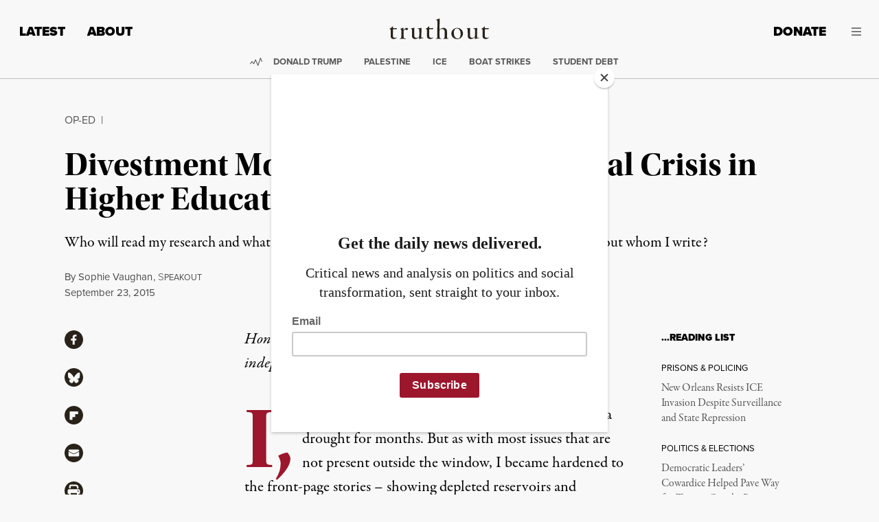

--- FILE ---
content_type: text/javascript
request_url: https://static.fundraiseup.com/embed-data/elements-global/ASWCKERB.js
body_size: -26
content:
FUN.elements.addGlobalElementsContent([{"name":"Reminder #1","type":"reminder","key":"XFQNUAUA","config":{"show":true,"color":"#FFFFFF","textColor":"#212830","rippleColor":"rgba(255, 255, 255, 0.2)","dividerColor":"rgba(33, 40, 48, 0.15)","heartColor":"#CF2E2E","borderColor":"#000000","borderRadius":6,"borderSize":0,"shadow":true,"urlAllow":[],"urlBlock":[]},"data":{"live":{},"test":{}}}]);

--- FILE ---
content_type: application/javascript
request_url: https://truthout.org/app/themes/truthout5/public/scripts/app.js?id=7cb3f33e5a3a9c7ccd2f8bc4d281e748
body_size: 3518
content:
"use strict";(self.webpackChunk=self.webpackChunk||[]).push([[742],{4141:function(e,t,o){var n=o(8877),i=o(9799),r={init:function(){var e=this;document.querySelector(".ar__share")&&((0,i.Z)(document.querySelectorAll(".social__btn")).filter((function(e){return!e.classList.contains("flex-row")})).forEach((function(t){return e.shareTrigger(t)})),document.querySelectorAll(".social__btns__drop").forEach((function(t){return e.addShowClass(t)})))},addShowClass:function(e){if(e)try{e.addEventListener("show.bs.dropdown",(function(e){e.target.closest(".social__btns").classList.add("mb-6")})),e.addEventListener("hidden.bs.dropdown",(function(e){e.target.closest(".social__btns").classList.remove("mb-6")}))}catch(e){console.log("Sharing toolbar dropdown error: "+e)}},shareTrigger:function(e){var t=this;if(e)try{e.addEventListener("click",(function(e){var o=e.target.closest(".social__btn");if(o.classList.contains("social__prnt"))window.print();else if(o&&!o.classList.contains("social__mr")&&!o.classList.contains("social__em")){var n=o.getAttribute("href"),i=o.querySelector(".social__ti");t.popupCenter(n,i,580,470),e.preventDefault()}}))}catch(e){console.log("Sharing toolbar error: "+e)}},popupCenter:function(e,t,o,n){var i=void 0!==window.screenLeft?window.screenLeft:screen.left,r=void 0!==window.screenTop?window.screenTop:screen.top,s=(window.innerWidth?window.innerWidth:document.documentElement.clientWidth?document.documentElement.clientWidth:screen.width)/2-o/2+i,a=(window.innerHeight?window.innerHeight:document.documentElement.clientHeight?document.documentElement.clientHeight:screen.height)/3-n/3+r,c=window.open(e,t,"scrollbars=yes, width="+o+", height="+n+", top="+a+", left="+s);c&&c.focus&&c.focus()}},s={init:function(){this.escCloseTrigger(),this.setupFocusHandling()},closeActivePopup:function(){var e=document.querySelector('.truth-layer:not([style*="display: none"])');if(e){var t=e.querySelector(".truth-close-button");t&&t.click()}},escCloseTrigger:function(){var e=this;document.body.addEventListener("keyup",(function(t){"Escape"!==t.key&&27!==t.keyCode||e.closeActivePopup()}))},setupFocusHandling:function(){"function"==typeof window.advanced_ads_ready&&window.advanced_ads_ready((function(){var e,t=window.advads_layer_call_display_callbacks;window.advads_layer_call_display_callbacks=function(o){t&&t(o),function(t){var o=document.getElementById(t);if(o){e=document.activeElement;var n=o.querySelector(".truth-close-button");n&&setTimeout((function(){return n.focus()}),100)}}(o)};var o=new MutationObserver((function(t){t.forEach((function(t){if("attributes"===t.type&&"style"===t.attributeName){var o=t.target;o.classList.contains("truth-layer")&&"none"===o.style.display&&e&&e.focus()}}))}));o.observe(document.body,{attributes:!0,attributeFilter:["style"],subtree:!0})}))}},a=o(3493),c=o.n(a),l={init:function(){var e=document.querySelector(".banner"),t=document.getElementById("aboutMenuList");this.partiallyPersistentHeader(e),t&&(this.partiallyPersistentHeader(t),this.initAboutMenuCollapseHandler(t),this.updateCurrentMenuItemForAnchors(t),this.addClickEventToAnchorLinks(t),this.scrollToHashOnLoad())},partiallyPersistentHeader:function(e){var t=void 0!==window.pageXOffset,o="CSS1Compat"===(document.compatMode||""),n=0,i=function(){var i,r;i=t?window.pageYOffset:o?document.documentElement.scrollTop:document.body.scrollTop,r=i>n,n=i,r&&!e.contains(document.activeElement)?(e.classList.add("scroll-down"),e.classList.remove("scroll-up")):(e.classList.add("scroll-up"),e.classList.remove("scroll-down"))},r=window.matchMedia("(prefers-reduced-motion: reduce)");window.addEventListener("scroll",c()((function(){window.scrollY>115?e.classList.add("sticky-top"):e.classList.remove("sticky-top"),r&&!r.matches&&i()}),150))},initAboutMenuCollapseHandler:function(e){var t=this,o=document.getElementById("aboutDropdownButton");this.toggleMenu=function(){e.classList.contains("show")?(t.bsCollapse.hide(),o.setAttribute("aria-expanded","false")):(t.bsCollapse.show(),o.setAttribute("aria-expanded","true"))};var i=function(){window.innerWidth<768?t.bsCollapse||(e.classList.remove("show"),o.setAttribute("aria-expanded","false"),t.bsCollapse=new n.UO(e,{toggle:!1}),o.hasAttribute("data-listener-attached")||(o.addEventListener("click",t.toggleMenu),o.setAttribute("data-listener-attached","true"))):(e.classList.add("show"),o.setAttribute("aria-expanded","true"),t.bsCollapse&&(t.bsCollapse.dispose(),t.bsCollapse=null,o.hasAttribute("data-listener-attached")&&(o.removeEventListener("click",t.toggleMenu),o.removeAttribute("data-listener-attached"))))};i(),window.addEventListener("resize",c()(i,200))},updateCurrentMenuItemForAnchors:function(e){var t=window.location.href.split("#")[0],o=window.location.hash;e.querySelectorAll("a").forEach((function(e){var n=e.href.split("#")[0],i=e.hash;n===t&&(o&&i!==o?e.classList.remove("current-menu-item"):o||""!==i||e.classList.add("current-menu-item")),i&&i===o?e.classList.add("current-menu-item"):i&&i!==o&&e.classList.remove("current-menu-item")}))},addClickEventToAnchorLinks:function(e){var t=e.querySelectorAll("a");t.forEach((function(e){e.addEventListener("click",(function(o){var n=e.hash.substring(1),i=document.getElementById(n);i&&(i.scrollIntoView({behavior:"smooth",block:"start"}),t.forEach((function(e){return e.classList.remove("current-menu-item")})),e.classList.add("current-menu-item"))}))}))},scrollToHashOnLoad:function(){var e=window.location.hash;if(e){var t=document.querySelector(e);t&&t.scrollIntoView({behavior:"smooth",block:"start"})}}},d=o(1002),u=o(56),f=o(1955),p=o(3096),h=o.n(p),m={init:function(){var e=this,t=function(){var t=document.getElementById("c5bc0f85a9fea2e3310de5d7086f96222");if(t){var o=e.areCookiesEnabled(),i=f.Z.get("hellobar_toggled"),r=t.querySelector(".hello__title"),s=t.querySelector(".callout--hellobar");if(s.classList.contains("callout--white")||s.classList.contains("callout--light")?t.classList.add("color-dark"):t.classList.add("color-white"),r&&(0,u.Z)(r,{maxSize:36,minSize:12,multiLine:!0}),"yes"!=i&&1==o){f.Z.set("hellobar_toggled","no"),t.classList.add("show","expanded");new n.UO(t,{toggle:!1,show:!0})}else"yes"==i&&t.classList.add("hello--toggled","collapse");e.scrollHellobar(o,t),t.addEventListener("hide.bs.collapse",(function(){t.classList.remove("show"),t.classList.remove("expanded"),t.classList.remove("hello--visible"),"yes"!=i&&(t.classList.add("hello--toggled"),f.Z.set("hellobar_toggled","yes",{expires:14}))})),t.addEventListener("show.bs.collapse",(function(){t.classList.remove("collapse"),t.classList.add("expanded"),t.classList.add("hello--visible")}))}};t(),"object"===("undefined"==typeof advanced_ads_pro?"undefined":(0,d.Z)(advanced_ads_pro))&&advanced_ads_pro.observers.add((function(e){"hellobar-placement"===e.id&&t()}))},areCookiesEnabled:function(){var e=!!navigator.cookieEnabled;return void 0!==navigator.cookieEnabled||e||(document.cookie="testcookie",e=-1!=document.cookie.indexOf("testcookie")),e},scrollHellobar:function(e,t){function o(e,t){var o=arguments.length>2&&void 0!==arguments[2]&&arguments[2],n=window.pageYOffset||document.documentElement.scrollTop||document.body.scrollTop||0,i=document.body.clientHeight,r=.05,s=.65,a=n/i;0==o?a<=r||a>=s?t.classList.add(e):t.classList.remove(e):a<=r||a>=s?(t.classList.remove(e),t.classList.add("hello--visible")):(t.classList.remove("hello--visible"),t.classList.add(e))}var n=h()((function(){var n=f.Z.get("hellobar_toggled");1==e&&"no"==n&&o("expanded",t,!1),o("hello--hide",t,!0)}),250);window.addEventListener("scroll",n)}},v=o(4942);function b(e,t){var o=Object.keys(e);if(Object.getOwnPropertySymbols){var n=Object.getOwnPropertySymbols(e);t&&(n=n.filter((function(t){return Object.getOwnPropertyDescriptor(e,t).enumerable}))),o.push.apply(o,n)}return o}function g(e){for(var t=1;t<arguments.length;t++){var o=null!=arguments[t]?arguments[t]:{};t%2?b(Object(o),!0).forEach((function(t){(0,v.Z)(e,t,o[t])})):Object.getOwnPropertyDescriptors?Object.defineProperties(e,Object.getOwnPropertyDescriptors(o)):b(Object(o)).forEach((function(t){Object.defineProperty(e,t,Object.getOwnPropertyDescriptor(o,t))}))}return e}var y={init:function(){this.bindEvents()},bindEvents:function(){var e=this;document.addEventListener("click",(function(t){if(t.target.matches(".copy-html-btn")||t.target.closest(".copy-html-btn")){t.preventDefault();var o=t.target.closest(".copy-html-btn");e.copyHtmlToClipboard(o)}})),document.addEventListener("shown.bs.modal",(function(t){t.target.matches("#republishModal")&&(e.resetCopyButtons(),e.trackRepublishEvent("modal_open",{event_category:"republish",event_label:"guidelines_viewed",page_post_id:e.getArticleId(),page_full_title:e.getArticleTitle()}))})),document.addEventListener("hidden.bs.modal",(function(t){t.target.matches("#republishModal")&&e.trackRepublishEvent("modal_close",{event_category:"republish",event_label:"guidelines_dismissed",page_post_id:e.getArticleId(),page_full_title:e.getArticleTitle()})}))},copyHtmlToClipboard:function(e){var t=this,o=document.getElementById("republishHtmlContent");if(o)if(e)try{var n=o.value;if(!n)return console.error("No content to copy"),void this.showCopyError(e);if(navigator.clipboard&&window.isSecureContext)navigator.clipboard.writeText(n).then((function(){t.showCopySuccess(e)})).catch((function(o){console.error("Clipboard API failed:",o),t.showCopyError(e)}));else{if(o.focus(),o.select(),o.setSelectionRange&&o.setSelectionRange(0,n.length),!document.execCommand("copy"))throw new Error("execCommand copy failed");this.showCopySuccess(e)}this.trackRepublishEvent("copy",{event_category:"republish",event_label:"html_copied",page_post_id:this.getArticleId(),page_full_title:this.getArticleTitle()})}catch(t){console.error("Failed to copy HTML:",t),this.showCopyError(e)}else console.error("Button parameter is undefined");else console.error("Republish HTML textarea not found")},showCopySuccess:function(e){var t=e.innerHTML,o=e.getAttribute("aria-label")||e.textContent.trim(),n=e.querySelector("i"),i=e.childNodes[e.childNodes.length-1];e.classList.add("copied"),e.setAttribute("aria-label","HTML copied to clipboard"),n&&(n.className="fal fa-check me-1"),i&&i.nodeType===Node.TEXT_NODE&&(i.textContent=" Copied!"),setTimeout((function(){e.classList.remove("copied"),e.innerHTML=t,e.setAttribute("aria-label",o)}),3e3)},showCopyError:function(e){var t=e.innerHTML,o=e.getAttribute("aria-label")||e.textContent.trim(),n=e.querySelector("i"),i=e.childNodes[e.childNodes.length-1];e.classList.add("btn-danger"),e.setAttribute("aria-label","Failed to copy HTML. Please try again."),n&&(n.className="fal fa-exclamation-triangle me-1"),i&&i.nodeType===Node.TEXT_NODE&&(i.textContent=" Copy Failed"),setTimeout((function(){e.classList.remove("btn-danger"),e.innerHTML=t,e.setAttribute("aria-label",o)}),3e3)},resetCopyButtons:function(){document.querySelectorAll(".copy-html-btn").forEach((function(e){e.classList.remove("copied","btn-danger");var t=e.querySelector("i");t&&!t.className.includes("fa-copy")&&(t.className="fal fa-copy me-1")}))},trackRepublishEvent:function(e){var t=arguments.length>1&&void 0!==arguments[1]?arguments[1]:{};void 0!==window.dataLayer&&window.dataLayer.push(g({event:"republish_interaction",republish_action:e},t))},getArticleId:function(){if(void 0!==window.dataLayer){var e=window.dataLayer.find((function(e){return e.page_post_id}));if(e&&e.page_post_id)return e.page_post_id}var t=window.location.pathname.match(/\/(\d+)\//);return t?t[1]:null},getArticleTitle:function(){if(void 0!==window.dataLayer){var e=window.dataLayer.find((function(e){return e.page_full_title}));if(e&&e.page_full_title)return e.page_full_title}return document.title||"Unknown Article"}},w={init:function(){var e=this;"undefined"!=typeof advanced_ads_pro&&"undefined"!=typeof gform&&advanced_ads_pro.observers.add((function(t){"inject_passive_ads"===t.event&&setTimeout((function(){e.reinitializeGravityForms()}),100)}))},reinitializeGravityForms:function(){document.querySelectorAll(".main .gform_wrapper form").forEach((function(e){var t=e.getAttribute("data-formid");if(t){"undefined"!=typeof jQuery&&jQuery.fn&&void 0!==gform.core&&(jQuery(document).trigger("gform_post_render",[t,1]),jQuery(document).trigger("gform_page_loaded",[t,1]));var o=e.querySelector('input[type="submit"]');o&&"undefined"!=typeof gform&&gform.submission&&(o.onclick=function(){try{gform.submission.handleButtonClick(this)}catch(e){console.error("Gravity Forms submission error:",e)}})}}))}},_=o(3636),L=o(2825),E=o(6203),C=o(1417),k=o(1702);document.addEventListener("DOMContentLoaded",(function(){l.init(),r.init(),s.init(),m.init(),y.init(),w.init(),document.body.addEventListener("keyup",(function(e){9===e.which&&document.documentElement.classList.remove("no-focus-outline")}))})),_.vI.add(C.k9Y,C.N$R,C.pZJ,C.veW,C.hsX,L.Ozh,E.FR9,E.eFW,L.wn1,E.xiG,E.onQ,E.gc2,E.NBC,E.mTx,E._tD,E.A35,E.ptq,k.AX7,E.EfQ,E.kZ_,E.LEp,E.eHv),_.vz.watch()},1500:function(){},7947:function(){},9567:function(e){e.exports=window.jQuery}},function(e){var t=function(t){return e(e.s=t)};e.O(0,[126,692,941],(function(){return t(4141),t(1500),t(7947)}));e.O()}]);

--- FILE ---
content_type: application/javascript
request_url: https://truthout.org/app/themes/truthout5/public/scripts/vendor.js?id=50a7f6764dcb6a464babd899758fcedc
body_size: 104417
content:
/*! For license information please see vendor.js.LICENSE.txt */
(self.webpackChunk=self.webpackChunk||[]).push([[941],{1417:function(e,t,n){"use strict";n.d(t,{N$R:function(){return i},hsX:function(){return a},k9Y:function(){return s},pZJ:function(){return o},veW:function(){return r}});var r={prefix:"fab",iconName:"cc-amex",icon:[576,512,[],"f1f3","M325.1 167.8c0-16.4-14.1-18.4-27.4-18.4l-39.1-.3v69.3H275v-25.1h18c18.4 0 14.5 10.3 14.8 25.1h16.6v-13.5c0-9.2-1.5-15.1-11-18.4 7.4-3 11.8-10.7 11.7-18.7zm-29.4 11.3H275v-15.3h21c5.1 0 10.7 1 10.7 7.4 0 6.6-5.3 7.9-11 7.9zM279 268.6h-52.7l-21 22.8-20.5-22.8h-66.5l-.1 69.3h65.4l21.3-23 20.4 23h32.2l.1-23.3c18.9 0 49.3 4.6 49.3-23.3 0-17.3-12.3-22.7-27.9-22.7zm-103.8 54.7h-40.6v-13.8h36.3v-14.1h-36.3v-12.5h41.7l17.9 20.2zm65.8 8.2l-25.3-28.1L241 276zm37.8-31h-21.2v-17.6h21.5c5.6 0 10.2 2.3 10.2 8.4 0 6.4-4.6 9.2-10.5 9.2zm-31.6-136.7v-14.6h-55.5v69.3h55.5v-14.3h-38.9v-13.8h37.8v-14.1h-37.8v-12.5zM576 255.4h-.2zm-194.6 31.9c0-16.4-14.1-18.7-27.1-18.7h-39.4l-.1 69.3h16.6l.1-25.3h17.6c11 0 14.8 2 14.8 13.8l-.1 11.5h16.6l.1-13.8c0-8.9-1.8-15.1-11-18.4 7.7-3.1 11.8-10.8 11.9-18.4zm-29.2 11.2h-20.7v-15.6h21c5.1 0 10.7 1 10.7 7.4 0 6.9-5.4 8.2-11 8.2zm-172.8-80v-69.3h-27.6l-19.7 47-21.7-47H83.3v65.7l-28.1-65.7H30.7L1 218.5h17.9l6.4-15.3h34.5l6.4 15.3H100v-54.2l24 54.2h14.6l24-54.2v54.2zM31.2 188.8l11.2-27.6 11.5 27.6zm477.4 158.9v-4.5c-10.8 5.6-3.9 4.5-156.7 4.5 0-25.2.1-23.9 0-25.2-1.7-.1-3.2-.1-9.4-.1 0 17.9-.1 6.8-.1 25.3h-39.6c0-12.1.1-15.3.1-29.2-10 6-22.8 6.4-34.3 6.2 0 14.7-.1 8.3-.1 23h-48.9c-5.1-5.7-2.7-3.1-15.4-17.4-3.2 3.5-12.8 13.9-16.1 17.4h-82v-92.3h83.1c5 5.6 2.8 3.1 15.5 17.2 3.2-3.5 12.2-13.4 15.7-17.2h58c9.8 0 18 1.9 24.3 5.6v-5.6c54.3 0 64.3-1.4 75.7 5.1v-5.1h78.2v5.2c11.4-6.9 19.6-5.2 64.9-5.2v5c10.3-5.9 16.6-5.2 54.3-5V80c0-26.5-21.5-48-48-48h-480c-26.5 0-48 21.5-48 48v109.8c9.4-21.9 19.7-46 23.1-53.9h39.7c4.3 10.1 1.6 3.7 9 21.1v-21.1h46c2.9 6.2 11.1 24 13.9 30 5.8-13.6 10.1-23.9 12.6-30h103c0-.1 11.5 0 11.6 0 43.7.2 53.6-.8 64.4 5.3v-5.3H363v9.3c7.6-6.1 17.9-9.3 30.7-9.3h27.6c0 .5 1.9.3 2.3.3H456c4.2 9.8 2.6 6 8.8 20.6v-20.6h43.3c4.9 8-1-1.8 11.2 18.4v-18.4h39.9v92h-41.6c-5.4-9-1.4-2.2-13.2-21.9v21.9h-52.8c-6.4-14.8-.1-.3-6.6-15.3h-19c-4.2 10-2.2 5.2-6.4 15.3h-26.8c-12.3 0-22.3-3-29.7-8.9v8.9h-66.5c-.3-13.9-.1-24.8-.1-24.8-1.8-.3-3.4-.2-9.8-.2v25.1H151.2v-11.4c-2.5 5.6-2.7 5.9-5.1 11.4h-29.5c-4-8.9-2.9-6.4-5.1-11.4v11.4H58.6c-4.2-10.1-2.2-5.3-6.4-15.3H33c-4.2 10-2.2 5.2-6.4 15.3H0V432c0 26.5 21.5 48 48 48h480.1c26.5 0 48-21.5 48-48v-90.4c-12.7 8.3-32.7 6.1-67.5 6.1zm36.3-64.5H575v-14.6h-32.9c-12.8 0-23.8 6.6-23.8 20.7 0 33 42.7 12.8 42.7 27.4 0 5.1-4.3 6.4-8.4 6.4h-32l-.1 14.8h32c8.4 0 17.6-1.8 22.5-8.9v-25.8c-10.5-13.8-39.3-1.3-39.3-13.5 0-5.8 4.6-6.5 9.2-6.5zm-57 39.8h-32.2l-.1 14.8h32.2c14.8 0 26.2-5.6 26.2-22 0-33.2-42.9-11.2-42.9-26.3 0-5.6 4.9-6.4 9.2-6.4h30.4v-14.6h-33.2c-12.8 0-23.5 6.6-23.5 20.7 0 33 42.7 12.5 42.7 27.4-.1 5.4-4.7 6.4-8.8 6.4zm-42.2-40.1v-14.3h-55.2l-.1 69.3h55.2l.1-14.3-38.6-.3v-13.8H445v-14.1h-37.8v-12.5zm-56.3-108.1c-.3.2-1.4 2.2-1.4 7.6 0 6 .9 7.7 1.1 7.9.2.1 1.1.5 3.4.5l7.3-16.9c-1.1 0-2.1-.1-3.1-.1-5.6 0-7 .7-7.3 1zm20.4-10.5h-.1zm-16.2-15.2c-23.5 0-34 12-34 35.3 0 22.2 10.2 34 33 34h19.2l6.4-15.3h34.3l6.6 15.3h33.7v-51.9l31.2 51.9h23.6v-69h-16.9v48.1l-29.1-48.1h-25.3v65.4l-27.9-65.4h-24.8l-23.5 54.5h-7.4c-13.3 0-16.1-8.1-16.1-19.9 0-23.8 15.7-20 33.1-19.7v-15.2zm42.1 12.1l11.2 27.6h-22.8zm-101.1-12v69.3h16.9v-69.3z"]},i={prefix:"fab",iconName:"cc-mastercard",icon:[576,512,[],"f1f1","M482.9 410.3c0 6.8-4.6 11.7-11.2 11.7-6.8 0-11.2-5.2-11.2-11.7 0-6.5 4.4-11.7 11.2-11.7 6.6 0 11.2 5.2 11.2 11.7zm-310.8-11.7c-7.1 0-11.2 5.2-11.2 11.7 0 6.5 4.1 11.7 11.2 11.7 6.5 0 10.9-4.9 10.9-11.7-.1-6.5-4.4-11.7-10.9-11.7zm117.5-.3c-5.4 0-8.7 3.5-9.5 8.7h19.1c-.9-5.7-4.4-8.7-9.6-8.7zm107.8.3c-6.8 0-10.9 5.2-10.9 11.7 0 6.5 4.1 11.7 10.9 11.7 6.8 0 11.2-4.9 11.2-11.7 0-6.5-4.4-11.7-11.2-11.7zm105.9 26.1c0 .3.3.5.3 1.1 0 .3-.3.5-.3 1.1-.3.3-.3.5-.5.8-.3.3-.5.5-1.1.5-.3.3-.5.3-1.1.3-.3 0-.5 0-1.1-.3-.3 0-.5-.3-.8-.5-.3-.3-.5-.5-.5-.8-.3-.5-.3-.8-.3-1.1 0-.5 0-.8.3-1.1 0-.5.3-.8.5-1.1.3-.3.5-.3.8-.5.5-.3.8-.3 1.1-.3.5 0 .8 0 1.1.3.5.3.8.3 1.1.5s.2.6.5 1.1zm-2.2 1.4c.5 0 .5-.3.8-.3.3-.3.3-.5.3-.8 0-.3 0-.5-.3-.8-.3 0-.5-.3-1.1-.3h-1.6v3.5h.8V426h.3l1.1 1.4h.8l-1.1-1.3zM576 81v352c0 26.5-21.5 48-48 48H48c-26.5 0-48-21.5-48-48V81c0-26.5 21.5-48 48-48h480c26.5 0 48 21.5 48 48zM64 220.6c0 76.5 62.1 138.5 138.5 138.5 27.2 0 53.9-8.2 76.5-23.1-72.9-59.3-72.4-171.2 0-230.5-22.6-15-49.3-23.1-76.5-23.1-76.4-.1-138.5 62-138.5 138.2zm224 108.8c70.5-55 70.2-162.2 0-217.5-70.2 55.3-70.5 162.6 0 217.5zm-142.3 76.3c0-8.7-5.7-14.4-14.7-14.7-4.6 0-9.5 1.4-12.8 6.5-2.4-4.1-6.5-6.5-12.2-6.5-3.8 0-7.6 1.4-10.6 5.4V392h-8.2v36.7h8.2c0-18.9-2.5-30.2 9-30.2 10.2 0 8.2 10.2 8.2 30.2h7.9c0-18.3-2.5-30.2 9-30.2 10.2 0 8.2 10 8.2 30.2h8.2v-23zm44.9-13.7h-7.9v4.4c-2.7-3.3-6.5-5.4-11.7-5.4-10.3 0-18.2 8.2-18.2 19.3 0 11.2 7.9 19.3 18.2 19.3 5.2 0 9-1.9 11.7-5.4v4.6h7.9V392zm40.5 25.6c0-15-22.9-8.2-22.9-15.2 0-5.7 11.9-4.8 18.5-1.1l3.3-6.5c-9.4-6.1-30.2-6-30.2 8.2 0 14.3 22.9 8.3 22.9 15 0 6.3-13.5 5.8-20.7.8l-3.5 6.3c11.2 7.6 32.6 6 32.6-7.5zm35.4 9.3l-2.2-6.8c-3.8 2.1-12.2 4.4-12.2-4.1v-16.6h13.1V392h-13.1v-11.2h-8.2V392h-7.6v7.3h7.6V416c0 17.6 17.3 14.4 22.6 10.9zm13.3-13.4h27.5c0-16.2-7.4-22.6-17.4-22.6-10.6 0-18.2 7.9-18.2 19.3 0 20.5 22.6 23.9 33.8 14.2l-3.8-6c-7.8 6.4-19.6 5.8-21.9-4.9zm59.1-21.5c-4.6-2-11.6-1.8-15.2 4.4V392h-8.2v36.7h8.2V408c0-11.6 9.5-10.1 12.8-8.4l2.4-7.6zm10.6 18.3c0-11.4 11.6-15.1 20.7-8.4l3.8-6.5c-11.6-9.1-32.7-4.1-32.7 15 0 19.8 22.4 23.8 32.7 15l-3.8-6.5c-9.2 6.5-20.7 2.6-20.7-8.6zm66.7-18.3H408v4.4c-8.3-11-29.9-4.8-29.9 13.9 0 19.2 22.4 24.7 29.9 13.9v4.6h8.2V392zm33.7 0c-2.4-1.2-11-2.9-15.2 4.4V392h-7.9v36.7h7.9V408c0-11 9-10.3 12.8-8.4l2.4-7.6zm40.3-14.9h-7.9v19.3c-8.2-10.9-29.9-5.1-29.9 13.9 0 19.4 22.5 24.6 29.9 13.9v4.6h7.9v-51.7zm7.6-75.1v4.6h.8V302h1.9v-.8h-4.6v.8h1.9zm6.6 123.8c0-.5 0-1.1-.3-1.6-.3-.3-.5-.8-.8-1.1-.3-.3-.8-.5-1.1-.8-.5 0-1.1-.3-1.6-.3-.3 0-.8.3-1.4.3-.5.3-.8.5-1.1.8-.5.3-.8.8-.8 1.1-.3.5-.3 1.1-.3 1.6 0 .3 0 .8.3 1.4 0 .3.3.8.8 1.1.3.3.5.5 1.1.8.5.3 1.1.3 1.4.3.5 0 1.1 0 1.6-.3.3-.3.8-.5 1.1-.8.3-.3.5-.8.8-1.1.3-.6.3-1.1.3-1.4zm3.2-124.7h-1.4l-1.6 3.5-1.6-3.5h-1.4v5.4h.8v-4.1l1.6 3.5h1.1l1.4-3.5v4.1h1.1v-5.4zm4.4-80.5c0-76.2-62.1-138.3-138.5-138.3-27.2 0-53.9 8.2-76.5 23.1 72.1 59.3 73.2 171.5 0 230.5 22.6 15 49.5 23.1 76.5 23.1 76.4.1 138.5-61.9 138.5-138.4z"]},o={prefix:"fab",iconName:"cc-paypal",icon:[576,512,[],"f1f4","M186.3 258.2c0 12.2-9.7 21.5-22 21.5-9.2 0-16-5.2-16-15 0-12.2 9.5-22 21.7-22 9.3 0 16.3 5.7 16.3 15.5zM80.5 209.7h-4.7c-1.5 0-3 1-3.2 2.7l-4.3 26.7 8.2-.3c11 0 19.5-1.5 21.5-14.2 2.3-13.4-6.2-14.9-17.5-14.9zm284 0H360c-1.8 0-3 1-3.2 2.7l-4.2 26.7 8-.3c13 0 22-3 22-18-.1-10.6-9.6-11.1-18.1-11.1zM576 80v352c0 26.5-21.5 48-48 48H48c-26.5 0-48-21.5-48-48V80c0-26.5 21.5-48 48-48h480c26.5 0 48 21.5 48 48zM128.3 215.4c0-21-16.2-28-34.7-28h-40c-2.5 0-5 2-5.2 4.7L32 294.2c-.3 2 1.2 4 3.2 4h19c2.7 0 5.2-2.9 5.5-5.7l4.5-26.6c1-7.2 13.2-4.7 18-4.7 28.6 0 46.1-17 46.1-45.8zm84.2 8.8h-19c-3.8 0-4 5.5-4.2 8.2-5.8-8.5-14.2-10-23.7-10-24.5 0-43.2 21.5-43.2 45.2 0 19.5 12.2 32.2 31.7 32.2 9 0 20.2-4.9 26.5-11.9-.5 1.5-1 4.7-1 6.2 0 2.3 1 4 3.2 4H200c2.7 0 5-2.9 5.5-5.7l10.2-64.3c.3-1.9-1.2-3.9-3.2-3.9zm40.5 97.9l63.7-92.6c.5-.5.5-1 .5-1.7 0-1.7-1.5-3.5-3.2-3.5h-19.2c-1.7 0-3.5 1-4.5 2.5l-26.5 39-11-37.5c-.8-2.2-3-4-5.5-4h-18.7c-1.7 0-3.2 1.8-3.2 3.5 0 1.2 19.5 56.8 21.2 62.1-2.7 3.8-20.5 28.6-20.5 31.6 0 1.8 1.5 3.2 3.2 3.2h19.2c1.8-.1 3.5-1.1 4.5-2.6zm159.3-106.7c0-21-16.2-28-34.7-28h-39.7c-2.7 0-5.2 2-5.5 4.7l-16.2 102c-.2 2 1.3 4 3.2 4h20.5c2 0 3.5-1.5 4-3.2l4.5-29c1-7.2 13.2-4.7 18-4.7 28.4 0 45.9-17 45.9-45.8zm84.2 8.8h-19c-3.8 0-4 5.5-4.3 8.2-5.5-8.5-14-10-23.7-10-24.5 0-43.2 21.5-43.2 45.2 0 19.5 12.2 32.2 31.7 32.2 9.3 0 20.5-4.9 26.5-11.9-.3 1.5-1 4.7-1 6.2 0 2.3 1 4 3.2 4H484c2.7 0 5-2.9 5.5-5.7l10.2-64.3c.3-1.9-1.2-3.9-3.2-3.9zm47.5-33.3c0-2-1.5-3.5-3.2-3.5h-18.5c-1.5 0-3 1.2-3.2 2.7l-16.2 104-.3.5c0 1.8 1.5 3.5 3.5 3.5h16.5c2.5 0 5-2.9 5.2-5.7L544 191.2v-.3zm-90 51.8c-12.2 0-21.7 9.7-21.7 22 0 9.7 7 15 16.2 15 12 0 21.7-9.2 21.7-21.5.1-9.8-6.9-15.5-16.2-15.5z"]},s={prefix:"fab",iconName:"cc-visa",icon:[576,512,[],"f1f0","M470.1 231.3s7.6 37.2 9.3 45H446c3.3-8.9 16-43.5 16-43.5-.2.3 3.3-9.1 5.3-14.9l2.8 13.4zM576 80v352c0 26.5-21.5 48-48 48H48c-26.5 0-48-21.5-48-48V80c0-26.5 21.5-48 48-48h480c26.5 0 48 21.5 48 48zM152.5 331.2L215.7 176h-42.5l-39.3 106-4.3-21.5-14-71.4c-2.3-9.9-9.4-12.7-18.2-13.1H32.7l-.7 3.1c15.8 4 29.9 9.8 42.2 17.1l35.8 135h42.5zm94.4.2L272.1 176h-40.2l-25.1 155.4h40.1zm139.9-50.8c.2-17.7-10.6-31.2-33.7-42.3-14.1-7.1-22.7-11.9-22.7-19.2.2-6.6 7.3-13.4 23.1-13.4 13.1-.3 22.7 2.8 29.9 5.9l3.6 1.7 5.5-33.6c-7.9-3.1-20.5-6.6-36-6.6-39.7 0-67.6 21.2-67.8 51.4-.3 22.3 20 34.7 35.2 42.2 15.5 7.6 20.8 12.6 20.8 19.3-.2 10.4-12.6 15.2-24.1 15.2-16 0-24.6-2.5-37.7-8.3l-5.3-2.5-5.6 34.9c9.4 4.3 26.8 8.1 44.8 8.3 42.2.1 69.7-20.8 70-53zM528 331.4L495.6 176h-31.1c-9.6 0-16.9 2.8-21 12.9l-59.7 142.5H426s6.9-19.2 8.4-23.3H486c1.2 5.5 4.8 23.3 4.8 23.3H528z"]},a={prefix:"fab",iconName:"flipboard",icon:[448,512,[],"f44d","M0 32v448h448V32H0zm358.4 179.2h-89.6v89.6h-89.6v89.6H89.6V121.6h268.8v89.6z"]}},6203:function(e,t,n){"use strict";n.d(t,{A35:function(){return u},EfQ:function(){return m},FR9:function(){return o},LEp:function(){return c},NBC:function(){return g},_tD:function(){return f},eFW:function(){return s},eHv:function(){return h},gc2:function(){return r},kZ_:function(){return p},mTx:function(){return d},onQ:function(){return i},ptq:function(){return l},xiG:function(){return a}});var r={prefix:"fal",iconName:"angle-down",icon:[256,512,[],"f107","M119.5 326.9L3.5 209.1c-4.7-4.7-4.7-12.3 0-17l7.1-7.1c4.7-4.7 12.3-4.7 17 0L128 287.3l100.4-102.2c4.7-4.7 12.3-4.7 17 0l7.1 7.1c4.7 4.7 4.7 12.3 0 17L136.5 327c-4.7 4.6-12.3 4.6-17-.1z"]},i={prefix:"fal",iconName:"angle-up",icon:[256,512,[],"f106","M136.5 185.1l116 117.8c4.7 4.7 4.7 12.3 0 17l-7.1 7.1c-4.7 4.7-12.3 4.7-17 0L128 224.7 27.6 326.9c-4.7 4.7-12.3 4.7-17 0l-7.1-7.1c-4.7-4.7-4.7-12.3 0-17l116-117.8c4.7-4.6 12.3-4.6 17 .1z"]},o={prefix:"fal",iconName:"arrow-circle-right",icon:[512,512,[],"f0a9","M8 256c0 137 111 248 248 248s248-111 248-248S393 8 256 8 8 119 8 256zM256 40c118.7 0 216 96.1 216 216 0 118.7-96.1 216-216 216-118.7 0-216-96.1-216-216 0-118.7 96.1-216 216-216zm12.5 92.5l115.1 115c4.7 4.7 4.7 12.3 0 17l-115.1 115c-4.7 4.7-12.3 4.7-17 0l-6.9-6.9c-4.7-4.7-4.7-12.5.2-17.1l85.6-82.5H140c-6.6 0-12-5.4-12-12v-10c0-6.6 5.4-12 12-12h190.3l-85.6-82.5c-4.8-4.7-4.9-12.4-.2-17.1l6.9-6.9c4.8-4.7 12.4-4.7 17.1 0z"]},s={prefix:"fal",iconName:"arrow-right",icon:[448,512,[],"f061","M216.464 36.465l-7.071 7.07c-4.686 4.686-4.686 12.284 0 16.971L387.887 239H12c-6.627 0-12 5.373-12 12v10c0 6.627 5.373 12 12 12h375.887L209.393 451.494c-4.686 4.686-4.686 12.284 0 16.971l7.071 7.07c4.686 4.686 12.284 4.686 16.97 0l211.051-211.05c4.686-4.686 4.686-12.284 0-16.971L233.434 36.465c-4.686-4.687-12.284-4.687-16.97 0z"]},a={prefix:"fal",iconName:"bars",icon:[448,512,[],"f0c9","M442 114H6a6 6 0 0 1-6-6V84a6 6 0 0 1 6-6h436a6 6 0 0 1 6 6v24a6 6 0 0 1-6 6zm0 160H6a6 6 0 0 1-6-6v-24a6 6 0 0 1 6-6h436a6 6 0 0 1 6 6v24a6 6 0 0 1-6 6zm0 160H6a6 6 0 0 1-6-6v-24a6 6 0 0 1 6-6h436a6 6 0 0 1 6 6v24a6 6 0 0 1-6 6z"]},c={prefix:"fal",iconName:"check",icon:[448,512,[],"f00c","M413.505 91.951L133.49 371.966l-98.995-98.995c-4.686-4.686-12.284-4.686-16.971 0L6.211 284.284c-4.686 4.686-4.686 12.284 0 16.971l118.794 118.794c4.686 4.686 12.284 4.686 16.971 0l299.813-299.813c4.686-4.686 4.686-12.284 0-16.971l-11.314-11.314c-4.686-4.686-12.284-4.686-16.97 0z"]},l={prefix:"fal",iconName:"chevron-down",icon:[448,512,[],"f078","M443.5 162.6l-7.1-7.1c-4.7-4.7-12.3-4.7-17 0L224 351 28.5 155.5c-4.7-4.7-12.3-4.7-17 0l-7.1 7.1c-4.7 4.7-4.7 12.3 0 17l211 211.1c4.7 4.7 12.3 4.7 17 0l211-211.1c4.8-4.7 4.8-12.3.1-17z"]},u={prefix:"fal",iconName:"chevron-left",icon:[256,512,[],"f053","M238.475 475.535l7.071-7.07c4.686-4.686 4.686-12.284 0-16.971L50.053 256 245.546 60.506c4.686-4.686 4.686-12.284 0-16.971l-7.071-7.07c-4.686-4.686-12.284-4.686-16.97 0L10.454 247.515c-4.686 4.686-4.686 12.284 0 16.971l211.051 211.05c4.686 4.686 12.284 4.686 16.97-.001z"]},f={prefix:"fal",iconName:"chevron-right",icon:[256,512,[],"f054","M17.525 36.465l-7.071 7.07c-4.686 4.686-4.686 12.284 0 16.971L205.947 256 10.454 451.494c-4.686 4.686-4.686 12.284 0 16.971l7.071 7.07c4.686 4.686 12.284 4.686 16.97 0l211.051-211.05c4.686-4.686 4.686-12.284 0-16.971L34.495 36.465c-4.686-4.687-12.284-4.687-16.97 0z"]},d={prefix:"fal",iconName:"chevron-up",icon:[448,512,[],"f077","M4.465 366.475l7.07 7.071c4.686 4.686 12.284 4.686 16.971 0L224 178.053l195.494 195.493c4.686 4.686 12.284 4.686 16.971 0l7.07-7.071c4.686-4.686 4.686-12.284 0-16.97l-211.05-211.051c-4.686-4.686-12.284-4.686-16.971 0L4.465 349.505c-4.687 4.686-4.687 12.284 0 16.97z"]},p={prefix:"fal",iconName:"copy",icon:[448,512,[],"f0c5","M433.941 65.941l-51.882-51.882A48 48 0 0 0 348.118 0H176c-26.51 0-48 21.49-48 48v48H48c-26.51 0-48 21.49-48 48v320c0 26.51 21.49 48 48 48h224c26.51 0 48-21.49 48-48v-48h80c26.51 0 48-21.49 48-48V99.882a48 48 0 0 0-14.059-33.941zM352 32.491a15.88 15.88 0 0 1 7.431 4.195l51.882 51.883A15.885 15.885 0 0 1 415.508 96H352V32.491zM288 464c0 8.822-7.178 16-16 16H48c-8.822 0-16-7.178-16-16V144c0-8.822 7.178-16 16-16h80v240c0 26.51 21.49 48 48 48h112v48zm128-96c0 8.822-7.178 16-16 16H176c-8.822 0-16-7.178-16-16V48c0-8.822 7.178-16 16-16h144v72c0 13.2 10.8 24 24 24h72v240z"]},h={prefix:"fal",iconName:"exclamation-triangle",icon:[576,512,[],"f071","M270.2 160h35.5c3.4 0 6.1 2.8 6 6.2l-7.5 196c-.1 3.2-2.8 5.8-6 5.8h-20.5c-3.2 0-5.9-2.5-6-5.8l-7.5-196c-.1-3.4 2.6-6.2 6-6.2zM288 388c-15.5 0-28 12.5-28 28s12.5 28 28 28 28-12.5 28-28-12.5-28-28-28zm281.5 52L329.6 24c-18.4-32-64.7-32-83.2 0L6.5 440c-18.4 31.9 4.6 72 41.6 72H528c36.8 0 60-40 41.5-72zM528 480H48c-12.3 0-20-13.3-13.9-24l240-416c6.1-10.6 21.6-10.7 27.7 0l240 416c6.2 10.6-1.5 24-13.8 24z"]},m={prefix:"fal",iconName:"share-alt",icon:[448,512,[],"f1e0","M352 320c-28.6 0-54.2 12.5-71.8 32.3l-95.5-59.7c9.6-23.4 9.7-49.8 0-73.2l95.5-59.7c17.6 19.8 43.2 32.3 71.8 32.3 53 0 96-43 96-96S405 0 352 0s-96 43-96 96c0 13 2.6 25.3 7.2 36.6l-95.5 59.7C150.2 172.5 124.6 160 96 160c-53 0-96 43-96 96s43 96 96 96c28.6 0 54.2-12.5 71.8-32.3l95.5 59.7c-4.7 11.3-7.2 23.6-7.2 36.6 0 53 43 96 96 96s96-43 96-96c-.1-53-43.1-96-96.1-96zm0-288c35.3 0 64 28.7 64 64s-28.7 64-64 64-64-28.7-64-64 28.7-64 64-64zM96 320c-35.3 0-64-28.7-64-64s28.7-64 64-64 64 28.7 64 64-28.7 64-64 64zm256 160c-35.3 0-64-28.7-64-64s28.7-64 64-64 64 28.7 64 64-28.7 64-64 64z"]},g={prefix:"fal",iconName:"times",icon:[320,512,[],"f00d","M193.94 256L296.5 153.44l21.15-21.15c3.12-3.12 3.12-8.19 0-11.31l-22.63-22.63c-3.12-3.12-8.19-3.12-11.31 0L160 222.06 36.29 98.34c-3.12-3.12-8.19-3.12-11.31 0L2.34 120.97c-3.12 3.12-3.12 8.19 0 11.31L126.06 256 2.34 379.71c-3.12 3.12-3.12 8.19 0 11.31l22.63 22.63c3.12 3.12 8.19 3.12 11.31 0L160 289.94 262.56 392.5l21.15 21.15c3.12 3.12 8.19 3.12 11.31 0l22.63-22.63c3.12-3.12 3.12-8.19 0-11.31L193.94 256z"]}},2825:function(e,t,n){"use strict";n.d(t,{Ozh:function(){return r},wn1:function(){return i}});var r={prefix:"far",iconName:"credit-card",icon:[576,512,[],"f09d","M527.9 32H48.1C21.5 32 0 53.5 0 80v352c0 26.5 21.5 48 48.1 48h479.8c26.6 0 48.1-21.5 48.1-48V80c0-26.5-21.5-48-48.1-48zM54.1 80h467.8c3.3 0 6 2.7 6 6v42H48.1V86c0-3.3 2.7-6 6-6zm467.8 352H54.1c-3.3 0-6-2.7-6-6V256h479.8v170c0 3.3-2.7 6-6 6zM192 332v40c0 6.6-5.4 12-12 12h-72c-6.6 0-12-5.4-12-12v-40c0-6.6 5.4-12 12-12h72c6.6 0 12 5.4 12 12zm192 0v40c0 6.6-5.4 12-12 12H236c-6.6 0-12-5.4-12-12v-40c0-6.6 5.4-12 12-12h136c6.6 0 12 5.4 12 12z"]},i={prefix:"far",iconName:"search",icon:[512,512,[],"f002","M508.5 468.9L387.1 347.5c-2.3-2.3-5.3-3.5-8.5-3.5h-13.2c31.5-36.5 50.6-84 50.6-136C416 93.1 322.9 0 208 0S0 93.1 0 208s93.1 208 208 208c52 0 99.5-19.1 136-50.6v13.2c0 3.2 1.3 6.2 3.5 8.5l121.4 121.4c4.7 4.7 12.3 4.7 17 0l22.6-22.6c4.7-4.7 4.7-12.3 0-17zM208 368c-88.4 0-160-71.6-160-160S119.6 48 208 48s160 71.6 160 160-71.6 160-160 160z"]}},9669:function(e,t,n){e.exports=n(1609)},5448:function(e,t,n){"use strict";var r=n(4867),i=n(6026),o=n(4372),s=n(5327),a=n(4097),c=n(4109),l=n(7985),u=n(5061);e.exports=function(e){return new Promise((function(t,n){var f=e.data,d=e.headers,p=e.responseType;r.isFormData(f)&&delete d["Content-Type"];var h=new XMLHttpRequest;if(e.auth){var m=e.auth.username||"",g=e.auth.password?unescape(encodeURIComponent(e.auth.password)):"";d.Authorization="Basic "+btoa(m+":"+g)}var v=a(e.baseURL,e.url);function b(){if(h){var r="getAllResponseHeaders"in h?c(h.getAllResponseHeaders()):null,o={data:p&&"text"!==p&&"json"!==p?h.response:h.responseText,status:h.status,statusText:h.statusText,headers:r,config:e,request:h};i(t,n,o),h=null}}if(h.open(e.method.toUpperCase(),s(v,e.params,e.paramsSerializer),!0),h.timeout=e.timeout,"onloadend"in h?h.onloadend=b:h.onreadystatechange=function(){h&&4===h.readyState&&(0!==h.status||h.responseURL&&0===h.responseURL.indexOf("file:"))&&setTimeout(b)},h.onabort=function(){h&&(n(u("Request aborted",e,"ECONNABORTED",h)),h=null)},h.onerror=function(){n(u("Network Error",e,null,h)),h=null},h.ontimeout=function(){var t="timeout of "+e.timeout+"ms exceeded";e.timeoutErrorMessage&&(t=e.timeoutErrorMessage),n(u(t,e,e.transitional&&e.transitional.clarifyTimeoutError?"ETIMEDOUT":"ECONNABORTED",h)),h=null},r.isStandardBrowserEnv()){var y=(e.withCredentials||l(v))&&e.xsrfCookieName?o.read(e.xsrfCookieName):void 0;y&&(d[e.xsrfHeaderName]=y)}"setRequestHeader"in h&&r.forEach(d,(function(e,t){void 0===f&&"content-type"===t.toLowerCase()?delete d[t]:h.setRequestHeader(t,e)})),r.isUndefined(e.withCredentials)||(h.withCredentials=!!e.withCredentials),p&&"json"!==p&&(h.responseType=e.responseType),"function"==typeof e.onDownloadProgress&&h.addEventListener("progress",e.onDownloadProgress),"function"==typeof e.onUploadProgress&&h.upload&&h.upload.addEventListener("progress",e.onUploadProgress),e.cancelToken&&e.cancelToken.promise.then((function(e){h&&(h.abort(),n(e),h=null)})),f||(f=null),h.send(f)}))}},1609:function(e,t,n){"use strict";var r=n(4867),i=n(1849),o=n(321),s=n(7185);function a(e){var t=new o(e),n=i(o.prototype.request,t);return r.extend(n,o.prototype,t),r.extend(n,t),n}var c=a(n(5655));c.Axios=o,c.create=function(e){return a(s(c.defaults,e))},c.Cancel=n(5263),c.CancelToken=n(4972),c.isCancel=n(6502),c.all=function(e){return Promise.all(e)},c.spread=n(8713),c.isAxiosError=n(6268),e.exports=c,e.exports.default=c},5263:function(e){"use strict";function t(e){this.message=e}t.prototype.toString=function(){return"Cancel"+(this.message?": "+this.message:"")},t.prototype.__CANCEL__=!0,e.exports=t},4972:function(e,t,n){"use strict";var r=n(5263);function i(e){if("function"!=typeof e)throw new TypeError("executor must be a function.");var t;this.promise=new Promise((function(e){t=e}));var n=this;e((function(e){n.reason||(n.reason=new r(e),t(n.reason))}))}i.prototype.throwIfRequested=function(){if(this.reason)throw this.reason},i.source=function(){var e;return{token:new i((function(t){e=t})),cancel:e}},e.exports=i},6502:function(e){"use strict";e.exports=function(e){return!(!e||!e.__CANCEL__)}},321:function(e,t,n){"use strict";var r=n(4867),i=n(5327),o=n(782),s=n(3572),a=n(7185),c=n(4875),l=c.validators;function u(e){this.defaults=e,this.interceptors={request:new o,response:new o}}u.prototype.request=function(e){"string"==typeof e?(e=arguments[1]||{}).url=arguments[0]:e=e||{},(e=a(this.defaults,e)).method?e.method=e.method.toLowerCase():this.defaults.method?e.method=this.defaults.method.toLowerCase():e.method="get";var t=e.transitional;void 0!==t&&c.assertOptions(t,{silentJSONParsing:l.transitional(l.boolean,"1.0.0"),forcedJSONParsing:l.transitional(l.boolean,"1.0.0"),clarifyTimeoutError:l.transitional(l.boolean,"1.0.0")},!1);var n=[],r=!0;this.interceptors.request.forEach((function(t){"function"==typeof t.runWhen&&!1===t.runWhen(e)||(r=r&&t.synchronous,n.unshift(t.fulfilled,t.rejected))}));var i,o=[];if(this.interceptors.response.forEach((function(e){o.push(e.fulfilled,e.rejected)})),!r){var u=[s,void 0];for(Array.prototype.unshift.apply(u,n),u=u.concat(o),i=Promise.resolve(e);u.length;)i=i.then(u.shift(),u.shift());return i}for(var f=e;n.length;){var d=n.shift(),p=n.shift();try{f=d(f)}catch(e){p(e);break}}try{i=s(f)}catch(e){return Promise.reject(e)}for(;o.length;)i=i.then(o.shift(),o.shift());return i},u.prototype.getUri=function(e){return e=a(this.defaults,e),i(e.url,e.params,e.paramsSerializer).replace(/^\?/,"")},r.forEach(["delete","get","head","options"],(function(e){u.prototype[e]=function(t,n){return this.request(a(n||{},{method:e,url:t,data:(n||{}).data}))}})),r.forEach(["post","put","patch"],(function(e){u.prototype[e]=function(t,n,r){return this.request(a(r||{},{method:e,url:t,data:n}))}})),e.exports=u},782:function(e,t,n){"use strict";var r=n(4867);function i(){this.handlers=[]}i.prototype.use=function(e,t,n){return this.handlers.push({fulfilled:e,rejected:t,synchronous:!!n&&n.synchronous,runWhen:n?n.runWhen:null}),this.handlers.length-1},i.prototype.eject=function(e){this.handlers[e]&&(this.handlers[e]=null)},i.prototype.forEach=function(e){r.forEach(this.handlers,(function(t){null!==t&&e(t)}))},e.exports=i},4097:function(e,t,n){"use strict";var r=n(1793),i=n(7303);e.exports=function(e,t){return e&&!r(t)?i(e,t):t}},5061:function(e,t,n){"use strict";var r=n(481);e.exports=function(e,t,n,i,o){var s=new Error(e);return r(s,t,n,i,o)}},3572:function(e,t,n){"use strict";var r=n(4867),i=n(8527),o=n(6502),s=n(5655);function a(e){e.cancelToken&&e.cancelToken.throwIfRequested()}e.exports=function(e){return a(e),e.headers=e.headers||{},e.data=i.call(e,e.data,e.headers,e.transformRequest),e.headers=r.merge(e.headers.common||{},e.headers[e.method]||{},e.headers),r.forEach(["delete","get","head","post","put","patch","common"],(function(t){delete e.headers[t]})),(e.adapter||s.adapter)(e).then((function(t){return a(e),t.data=i.call(e,t.data,t.headers,e.transformResponse),t}),(function(t){return o(t)||(a(e),t&&t.response&&(t.response.data=i.call(e,t.response.data,t.response.headers,e.transformResponse))),Promise.reject(t)}))}},481:function(e){"use strict";e.exports=function(e,t,n,r,i){return e.config=t,n&&(e.code=n),e.request=r,e.response=i,e.isAxiosError=!0,e.toJSON=function(){return{message:this.message,name:this.name,description:this.description,number:this.number,fileName:this.fileName,lineNumber:this.lineNumber,columnNumber:this.columnNumber,stack:this.stack,config:this.config,code:this.code}},e}},7185:function(e,t,n){"use strict";var r=n(4867);e.exports=function(e,t){t=t||{};var n={},i=["url","method","data"],o=["headers","auth","proxy","params"],s=["baseURL","transformRequest","transformResponse","paramsSerializer","timeout","timeoutMessage","withCredentials","adapter","responseType","xsrfCookieName","xsrfHeaderName","onUploadProgress","onDownloadProgress","decompress","maxContentLength","maxBodyLength","maxRedirects","transport","httpAgent","httpsAgent","cancelToken","socketPath","responseEncoding"],a=["validateStatus"];function c(e,t){return r.isPlainObject(e)&&r.isPlainObject(t)?r.merge(e,t):r.isPlainObject(t)?r.merge({},t):r.isArray(t)?t.slice():t}function l(i){r.isUndefined(t[i])?r.isUndefined(e[i])||(n[i]=c(void 0,e[i])):n[i]=c(e[i],t[i])}r.forEach(i,(function(e){r.isUndefined(t[e])||(n[e]=c(void 0,t[e]))})),r.forEach(o,l),r.forEach(s,(function(i){r.isUndefined(t[i])?r.isUndefined(e[i])||(n[i]=c(void 0,e[i])):n[i]=c(void 0,t[i])})),r.forEach(a,(function(r){r in t?n[r]=c(e[r],t[r]):r in e&&(n[r]=c(void 0,e[r]))}));var u=i.concat(o).concat(s).concat(a),f=Object.keys(e).concat(Object.keys(t)).filter((function(e){return-1===u.indexOf(e)}));return r.forEach(f,l),n}},6026:function(e,t,n){"use strict";var r=n(5061);e.exports=function(e,t,n){var i=n.config.validateStatus;n.status&&i&&!i(n.status)?t(r("Request failed with status code "+n.status,n.config,null,n.request,n)):e(n)}},8527:function(e,t,n){"use strict";var r=n(4867),i=n(5655);e.exports=function(e,t,n){var o=this||i;return r.forEach(n,(function(n){e=n.call(o,e,t)})),e}},5655:function(e,t,n){"use strict";var r=n(4155),i=n(4867),o=n(6016),s=n(481),a={"Content-Type":"application/x-www-form-urlencoded"};function c(e,t){!i.isUndefined(e)&&i.isUndefined(e["Content-Type"])&&(e["Content-Type"]=t)}var l,u={transitional:{silentJSONParsing:!0,forcedJSONParsing:!0,clarifyTimeoutError:!1},adapter:(("undefined"!=typeof XMLHttpRequest||void 0!==r&&"[object process]"===Object.prototype.toString.call(r))&&(l=n(5448)),l),transformRequest:[function(e,t){return o(t,"Accept"),o(t,"Content-Type"),i.isFormData(e)||i.isArrayBuffer(e)||i.isBuffer(e)||i.isStream(e)||i.isFile(e)||i.isBlob(e)?e:i.isArrayBufferView(e)?e.buffer:i.isURLSearchParams(e)?(c(t,"application/x-www-form-urlencoded;charset=utf-8"),e.toString()):i.isObject(e)||t&&"application/json"===t["Content-Type"]?(c(t,"application/json"),function(e,t,n){if(i.isString(e))try{return(t||JSON.parse)(e),i.trim(e)}catch(e){if("SyntaxError"!==e.name)throw e}return(n||JSON.stringify)(e)}(e)):e}],transformResponse:[function(e){var t=this.transitional,n=t&&t.silentJSONParsing,r=t&&t.forcedJSONParsing,o=!n&&"json"===this.responseType;if(o||r&&i.isString(e)&&e.length)try{return JSON.parse(e)}catch(e){if(o){if("SyntaxError"===e.name)throw s(e,this,"E_JSON_PARSE");throw e}}return e}],timeout:0,xsrfCookieName:"XSRF-TOKEN",xsrfHeaderName:"X-XSRF-TOKEN",maxContentLength:-1,maxBodyLength:-1,validateStatus:function(e){return e>=200&&e<300}};u.headers={common:{Accept:"application/json, text/plain, */*"}},i.forEach(["delete","get","head"],(function(e){u.headers[e]={}})),i.forEach(["post","put","patch"],(function(e){u.headers[e]=i.merge(a)})),e.exports=u},1849:function(e){"use strict";e.exports=function(e,t){return function(){for(var n=new Array(arguments.length),r=0;r<n.length;r++)n[r]=arguments[r];return e.apply(t,n)}}},5327:function(e,t,n){"use strict";var r=n(4867);function i(e){return encodeURIComponent(e).replace(/%3A/gi,":").replace(/%24/g,"$").replace(/%2C/gi,",").replace(/%20/g,"+").replace(/%5B/gi,"[").replace(/%5D/gi,"]")}e.exports=function(e,t,n){if(!t)return e;var o;if(n)o=n(t);else if(r.isURLSearchParams(t))o=t.toString();else{var s=[];r.forEach(t,(function(e,t){null!=e&&(r.isArray(e)?t+="[]":e=[e],r.forEach(e,(function(e){r.isDate(e)?e=e.toISOString():r.isObject(e)&&(e=JSON.stringify(e)),s.push(i(t)+"="+i(e))})))})),o=s.join("&")}if(o){var a=e.indexOf("#");-1!==a&&(e=e.slice(0,a)),e+=(-1===e.indexOf("?")?"?":"&")+o}return e}},7303:function(e){"use strict";e.exports=function(e,t){return t?e.replace(/\/+$/,"")+"/"+t.replace(/^\/+/,""):e}},4372:function(e,t,n){"use strict";var r=n(4867);e.exports=r.isStandardBrowserEnv()?{write:function(e,t,n,i,o,s){var a=[];a.push(e+"="+encodeURIComponent(t)),r.isNumber(n)&&a.push("expires="+new Date(n).toGMTString()),r.isString(i)&&a.push("path="+i),r.isString(o)&&a.push("domain="+o),!0===s&&a.push("secure"),document.cookie=a.join("; ")},read:function(e){var t=document.cookie.match(new RegExp("(^|;\\s*)("+e+")=([^;]*)"));return t?decodeURIComponent(t[3]):null},remove:function(e){this.write(e,"",Date.now()-864e5)}}:{write:function(){},read:function(){return null},remove:function(){}}},1793:function(e){"use strict";e.exports=function(e){return/^([a-z][a-z\d\+\-\.]*:)?\/\//i.test(e)}},6268:function(e){"use strict";e.exports=function(e){return"object"==typeof e&&!0===e.isAxiosError}},7985:function(e,t,n){"use strict";var r=n(4867);e.exports=r.isStandardBrowserEnv()?function(){var e,t=/(msie|trident)/i.test(navigator.userAgent),n=document.createElement("a");function i(e){var r=e;return t&&(n.setAttribute("href",r),r=n.href),n.setAttribute("href",r),{href:n.href,protocol:n.protocol?n.protocol.replace(/:$/,""):"",host:n.host,search:n.search?n.search.replace(/^\?/,""):"",hash:n.hash?n.hash.replace(/^#/,""):"",hostname:n.hostname,port:n.port,pathname:"/"===n.pathname.charAt(0)?n.pathname:"/"+n.pathname}}return e=i(window.location.href),function(t){var n=r.isString(t)?i(t):t;return n.protocol===e.protocol&&n.host===e.host}}():function(){return!0}},6016:function(e,t,n){"use strict";var r=n(4867);e.exports=function(e,t){r.forEach(e,(function(n,r){r!==t&&r.toUpperCase()===t.toUpperCase()&&(e[t]=n,delete e[r])}))}},4109:function(e,t,n){"use strict";var r=n(4867),i=["age","authorization","content-length","content-type","etag","expires","from","host","if-modified-since","if-unmodified-since","last-modified","location","max-forwards","proxy-authorization","referer","retry-after","user-agent"];e.exports=function(e){var t,n,o,s={};return e?(r.forEach(e.split("\n"),(function(e){if(o=e.indexOf(":"),t=r.trim(e.substr(0,o)).toLowerCase(),n=r.trim(e.substr(o+1)),t){if(s[t]&&i.indexOf(t)>=0)return;s[t]="set-cookie"===t?(s[t]?s[t]:[]).concat([n]):s[t]?s[t]+", "+n:n}})),s):s}},8713:function(e){"use strict";e.exports=function(e){return function(t){return e.apply(null,t)}}},4875:function(e,t,n){"use strict";var r=n(8593),i={};["object","boolean","number","function","string","symbol"].forEach((function(e,t){i[e]=function(n){return typeof n===e||"a"+(t<1?"n ":" ")+e}}));var o={},s=r.version.split(".");function a(e,t){for(var n=t?t.split("."):s,r=e.split("."),i=0;i<3;i++){if(n[i]>r[i])return!0;if(n[i]<r[i])return!1}return!1}i.transitional=function(e,t,n){var i=t&&a(t);function s(e,t){return"[Axios v"+r.version+"] Transitional option '"+e+"'"+t+(n?". "+n:"")}return function(n,r,a){if(!1===e)throw new Error(s(r," has been removed in "+t));return i&&!o[r]&&(o[r]=!0,console.warn(s(r," has been deprecated since v"+t+" and will be removed in the near future"))),!e||e(n,r,a)}},e.exports={isOlderVersion:a,assertOptions:function(e,t,n){if("object"!=typeof e)throw new TypeError("options must be an object");for(var r=Object.keys(e),i=r.length;i-- >0;){var o=r[i],s=t[o];if(s){var a=e[o],c=void 0===a||s(a,o,e);if(!0!==c)throw new TypeError("option "+o+" must be "+c)}else if(!0!==n)throw Error("Unknown option "+o)}},validators:i}},4867:function(e,t,n){"use strict";var r=n(1849),i=Object.prototype.toString;function o(e){return"[object Array]"===i.call(e)}function s(e){return void 0===e}function a(e){return null!==e&&"object"==typeof e}function c(e){if("[object Object]"!==i.call(e))return!1;var t=Object.getPrototypeOf(e);return null===t||t===Object.prototype}function l(e){return"[object Function]"===i.call(e)}function u(e,t){if(null!=e)if("object"!=typeof e&&(e=[e]),o(e))for(var n=0,r=e.length;n<r;n++)t.call(null,e[n],n,e);else for(var i in e)Object.prototype.hasOwnProperty.call(e,i)&&t.call(null,e[i],i,e)}e.exports={isArray:o,isArrayBuffer:function(e){return"[object ArrayBuffer]"===i.call(e)},isBuffer:function(e){return null!==e&&!s(e)&&null!==e.constructor&&!s(e.constructor)&&"function"==typeof e.constructor.isBuffer&&e.constructor.isBuffer(e)},isFormData:function(e){return"undefined"!=typeof FormData&&e instanceof FormData},isArrayBufferView:function(e){return"undefined"!=typeof ArrayBuffer&&ArrayBuffer.isView?ArrayBuffer.isView(e):e&&e.buffer&&e.buffer instanceof ArrayBuffer},isString:function(e){return"string"==typeof e},isNumber:function(e){return"number"==typeof e},isObject:a,isPlainObject:c,isUndefined:s,isDate:function(e){return"[object Date]"===i.call(e)},isFile:function(e){return"[object File]"===i.call(e)},isBlob:function(e){return"[object Blob]"===i.call(e)},isFunction:l,isStream:function(e){return a(e)&&l(e.pipe)},isURLSearchParams:function(e){return"undefined"!=typeof URLSearchParams&&e instanceof URLSearchParams},isStandardBrowserEnv:function(){return("undefined"==typeof navigator||"ReactNative"!==navigator.product&&"NativeScript"!==navigator.product&&"NS"!==navigator.product)&&("undefined"!=typeof window&&"undefined"!=typeof document)},forEach:u,merge:function e(){var t={};function n(n,r){c(t[r])&&c(n)?t[r]=e(t[r],n):c(n)?t[r]=e({},n):o(n)?t[r]=n.slice():t[r]=n}for(var r=0,i=arguments.length;r<i;r++)u(arguments[r],n);return t},extend:function(e,t,n){return u(t,(function(t,i){e[i]=n&&"function"==typeof t?r(t,n):t})),e},trim:function(e){return e.trim?e.trim():e.replace(/^\s+|\s+$/g,"")},stripBOM:function(e){return 65279===e.charCodeAt(0)&&(e=e.slice(1)),e}}},8877:function(e,t,n){"use strict";n.d(t,{UO:function(){return Zt}});var r={};n.r(r),n.d(r,{afterMain:function(){return k},afterRead:function(){return _},afterWrite:function(){return E},applyStyles:function(){return P},arrow:function(){return Z},auto:function(){return c},basePlacements:function(){return l},beforeMain:function(){return w},beforeRead:function(){return b},beforeWrite:function(){return S},bottom:function(){return o},clippingParents:function(){return d},computeStyles:function(){return re},createPopper:function(){return Pe},createPopperBase:function(){return Me},createPopperLite:function(){return je},detectOverflow:function(){return ye},end:function(){return f},eventListeners:function(){return oe},flip:function(){return _e},hide:function(){return ke},left:function(){return a},main:function(){return x},modifierPhases:function(){return T},offset:function(){return Se},placements:function(){return v},popper:function(){return h},popperGenerator:function(){return Le},popperOffsets:function(){return Ce},preventOverflow:function(){return Ee},read:function(){return y},reference:function(){return m},right:function(){return s},start:function(){return u},top:function(){return i},variationPlacements:function(){return g},viewport:function(){return p},write:function(){return C}});var i="top",o="bottom",s="right",a="left",c="auto",l=[i,o,s,a],u="start",f="end",d="clippingParents",p="viewport",h="popper",m="reference",g=l.reduce((function(e,t){return e.concat([t+"-"+u,t+"-"+f])}),[]),v=[].concat(l,[c]).reduce((function(e,t){return e.concat([t,t+"-"+u,t+"-"+f])}),[]),b="beforeRead",y="read",_="afterRead",w="beforeMain",x="main",k="afterMain",S="beforeWrite",C="write",E="afterWrite",T=[b,y,_,w,x,k,S,C,E];function A(e){return e?(e.nodeName||"").toLowerCase():null}function O(e){if(null==e)return window;if("[object Window]"!==e.toString()){var t=e.ownerDocument;return t&&t.defaultView||window}return e}function N(e){return e instanceof O(e).Element||e instanceof Element}function L(e){return e instanceof O(e).HTMLElement||e instanceof HTMLElement}function M(e){return"undefined"!=typeof ShadowRoot&&(e instanceof O(e).ShadowRoot||e instanceof ShadowRoot)}var P={name:"applyStyles",enabled:!0,phase:"write",fn:function(e){var t=e.state;Object.keys(t.elements).forEach((function(e){var n=t.styles[e]||{},r=t.attributes[e]||{},i=t.elements[e];L(i)&&A(i)&&(Object.assign(i.style,n),Object.keys(r).forEach((function(e){var t=r[e];!1===t?i.removeAttribute(e):i.setAttribute(e,!0===t?"":t)})))}))},effect:function(e){var t=e.state,n={popper:{position:t.options.strategy,left:"0",top:"0",margin:"0"},arrow:{position:"absolute"},reference:{}};return Object.assign(t.elements.popper.style,n.popper),t.styles=n,t.elements.arrow&&Object.assign(t.elements.arrow.style,n.arrow),function(){Object.keys(t.elements).forEach((function(e){var r=t.elements[e],i=t.attributes[e]||{},o=Object.keys(t.styles.hasOwnProperty(e)?t.styles[e]:n[e]).reduce((function(e,t){return e[t]="",e}),{});L(r)&&A(r)&&(Object.assign(r.style,o),Object.keys(i).forEach((function(e){r.removeAttribute(e)})))}))}},requires:["computeStyles"]};function j(e){return e.split("-")[0]}var I=Math.max,D=Math.min,z=Math.round;function R(){var e=navigator.userAgentData;return null!=e&&e.brands?e.brands.map((function(e){return e.brand+"/"+e.version})).join(" "):navigator.userAgent}function F(){return!/^((?!chrome|android).)*safari/i.test(R())}function $(e,t,n){void 0===t&&(t=!1),void 0===n&&(n=!1);var r=e.getBoundingClientRect(),i=1,o=1;t&&L(e)&&(i=e.offsetWidth>0&&z(r.width)/e.offsetWidth||1,o=e.offsetHeight>0&&z(r.height)/e.offsetHeight||1);var s=(N(e)?O(e):window).visualViewport,a=!F()&&n,c=(r.left+(a&&s?s.offsetLeft:0))/i,l=(r.top+(a&&s?s.offsetTop:0))/o,u=r.width/i,f=r.height/o;return{width:u,height:f,top:l,right:c+u,bottom:l+f,left:c,x:c,y:l}}function B(e){var t=$(e),n=e.offsetWidth,r=e.offsetHeight;return Math.abs(t.width-n)<=1&&(n=t.width),Math.abs(t.height-r)<=1&&(r=t.height),{x:e.offsetLeft,y:e.offsetTop,width:n,height:r}}function H(e,t){var n=t.getRootNode&&t.getRootNode();if(e.contains(t))return!0;if(n&&M(n)){var r=t;do{if(r&&e.isSameNode(r))return!0;r=r.parentNode||r.host}while(r)}return!1}function V(e){return O(e).getComputedStyle(e)}function U(e){return["table","td","th"].indexOf(A(e))>=0}function W(e){return((N(e)?e.ownerDocument:e.document)||window.document).documentElement}function q(e){return"html"===A(e)?e:e.assignedSlot||e.parentNode||(M(e)?e.host:null)||W(e)}function Y(e){return L(e)&&"fixed"!==V(e).position?e.offsetParent:null}function K(e){for(var t=O(e),n=Y(e);n&&U(n)&&"static"===V(n).position;)n=Y(n);return n&&("html"===A(n)||"body"===A(n)&&"static"===V(n).position)?t:n||function(e){var t=/firefox/i.test(R());if(/Trident/i.test(R())&&L(e)&&"fixed"===V(e).position)return null;var n=q(e);for(M(n)&&(n=n.host);L(n)&&["html","body"].indexOf(A(n))<0;){var r=V(n);if("none"!==r.transform||"none"!==r.perspective||"paint"===r.contain||-1!==["transform","perspective"].indexOf(r.willChange)||t&&"filter"===r.willChange||t&&r.filter&&"none"!==r.filter)return n;n=n.parentNode}return null}(e)||t}function X(e){return["top","bottom"].indexOf(e)>=0?"x":"y"}function J(e,t,n){return I(e,D(t,n))}function G(e){return Object.assign({},{top:0,right:0,bottom:0,left:0},e)}function Q(e,t){return t.reduce((function(t,n){return t[n]=e,t}),{})}var Z={name:"arrow",enabled:!0,phase:"main",fn:function(e){var t,n=e.state,r=e.name,c=e.options,u=n.elements.arrow,f=n.modifiersData.popperOffsets,d=j(n.placement),p=X(d),h=[a,s].indexOf(d)>=0?"height":"width";if(u&&f){var m=function(e,t){return G("number"!=typeof(e="function"==typeof e?e(Object.assign({},t.rects,{placement:t.placement})):e)?e:Q(e,l))}(c.padding,n),g=B(u),v="y"===p?i:a,b="y"===p?o:s,y=n.rects.reference[h]+n.rects.reference[p]-f[p]-n.rects.popper[h],_=f[p]-n.rects.reference[p],w=K(u),x=w?"y"===p?w.clientHeight||0:w.clientWidth||0:0,k=y/2-_/2,S=m[v],C=x-g[h]-m[b],E=x/2-g[h]/2+k,T=J(S,E,C),A=p;n.modifiersData[r]=((t={})[A]=T,t.centerOffset=T-E,t)}},effect:function(e){var t=e.state,n=e.options.element,r=void 0===n?"[data-popper-arrow]":n;null!=r&&("string"!=typeof r||(r=t.elements.popper.querySelector(r)))&&H(t.elements.popper,r)&&(t.elements.arrow=r)},requires:["popperOffsets"],requiresIfExists:["preventOverflow"]};function ee(e){return e.split("-")[1]}var te={top:"auto",right:"auto",bottom:"auto",left:"auto"};function ne(e){var t,n=e.popper,r=e.popperRect,c=e.placement,l=e.variation,u=e.offsets,d=e.position,p=e.gpuAcceleration,h=e.adaptive,m=e.roundOffsets,g=e.isFixed,v=u.x,b=void 0===v?0:v,y=u.y,_=void 0===y?0:y,w="function"==typeof m?m({x:b,y:_}):{x:b,y:_};b=w.x,_=w.y;var x=u.hasOwnProperty("x"),k=u.hasOwnProperty("y"),S=a,C=i,E=window;if(h){var T=K(n),A="clientHeight",N="clientWidth";if(T===O(n)&&"static"!==V(T=W(n)).position&&"absolute"===d&&(A="scrollHeight",N="scrollWidth"),c===i||(c===a||c===s)&&l===f)C=o,_-=(g&&T===E&&E.visualViewport?E.visualViewport.height:T[A])-r.height,_*=p?1:-1;if(c===a||(c===i||c===o)&&l===f)S=s,b-=(g&&T===E&&E.visualViewport?E.visualViewport.width:T[N])-r.width,b*=p?1:-1}var L,M=Object.assign({position:d},h&&te),P=!0===m?function(e){var t=e.x,n=e.y,r=window.devicePixelRatio||1;return{x:z(t*r)/r||0,y:z(n*r)/r||0}}({x:b,y:_}):{x:b,y:_};return b=P.x,_=P.y,p?Object.assign({},M,((L={})[C]=k?"0":"",L[S]=x?"0":"",L.transform=(E.devicePixelRatio||1)<=1?"translate("+b+"px, "+_+"px)":"translate3d("+b+"px, "+_+"px, 0)",L)):Object.assign({},M,((t={})[C]=k?_+"px":"",t[S]=x?b+"px":"",t.transform="",t))}var re={name:"computeStyles",enabled:!0,phase:"beforeWrite",fn:function(e){var t=e.state,n=e.options,r=n.gpuAcceleration,i=void 0===r||r,o=n.adaptive,s=void 0===o||o,a=n.roundOffsets,c=void 0===a||a,l={placement:j(t.placement),variation:ee(t.placement),popper:t.elements.popper,popperRect:t.rects.popper,gpuAcceleration:i,isFixed:"fixed"===t.options.strategy};null!=t.modifiersData.popperOffsets&&(t.styles.popper=Object.assign({},t.styles.popper,ne(Object.assign({},l,{offsets:t.modifiersData.popperOffsets,position:t.options.strategy,adaptive:s,roundOffsets:c})))),null!=t.modifiersData.arrow&&(t.styles.arrow=Object.assign({},t.styles.arrow,ne(Object.assign({},l,{offsets:t.modifiersData.arrow,position:"absolute",adaptive:!1,roundOffsets:c})))),t.attributes.popper=Object.assign({},t.attributes.popper,{"data-popper-placement":t.placement})},data:{}},ie={passive:!0};var oe={name:"eventListeners",enabled:!0,phase:"write",fn:function(){},effect:function(e){var t=e.state,n=e.instance,r=e.options,i=r.scroll,o=void 0===i||i,s=r.resize,a=void 0===s||s,c=O(t.elements.popper),l=[].concat(t.scrollParents.reference,t.scrollParents.popper);return o&&l.forEach((function(e){e.addEventListener("scroll",n.update,ie)})),a&&c.addEventListener("resize",n.update,ie),function(){o&&l.forEach((function(e){e.removeEventListener("scroll",n.update,ie)})),a&&c.removeEventListener("resize",n.update,ie)}},data:{}},se={left:"right",right:"left",bottom:"top",top:"bottom"};function ae(e){return e.replace(/left|right|bottom|top/g,(function(e){return se[e]}))}var ce={start:"end",end:"start"};function le(e){return e.replace(/start|end/g,(function(e){return ce[e]}))}function ue(e){var t=O(e);return{scrollLeft:t.pageXOffset,scrollTop:t.pageYOffset}}function fe(e){return $(W(e)).left+ue(e).scrollLeft}function de(e){var t=V(e),n=t.overflow,r=t.overflowX,i=t.overflowY;return/auto|scroll|overlay|hidden/.test(n+i+r)}function pe(e){return["html","body","#document"].indexOf(A(e))>=0?e.ownerDocument.body:L(e)&&de(e)?e:pe(q(e))}function he(e,t){var n;void 0===t&&(t=[]);var r=pe(e),i=r===(null==(n=e.ownerDocument)?void 0:n.body),o=O(r),s=i?[o].concat(o.visualViewport||[],de(r)?r:[]):r,a=t.concat(s);return i?a:a.concat(he(q(s)))}function me(e){return Object.assign({},e,{left:e.x,top:e.y,right:e.x+e.width,bottom:e.y+e.height})}function ge(e,t,n){return t===p?me(function(e,t){var n=O(e),r=W(e),i=n.visualViewport,o=r.clientWidth,s=r.clientHeight,a=0,c=0;if(i){o=i.width,s=i.height;var l=F();(l||!l&&"fixed"===t)&&(a=i.offsetLeft,c=i.offsetTop)}return{width:o,height:s,x:a+fe(e),y:c}}(e,n)):N(t)?function(e,t){var n=$(e,!1,"fixed"===t);return n.top=n.top+e.clientTop,n.left=n.left+e.clientLeft,n.bottom=n.top+e.clientHeight,n.right=n.left+e.clientWidth,n.width=e.clientWidth,n.height=e.clientHeight,n.x=n.left,n.y=n.top,n}(t,n):me(function(e){var t,n=W(e),r=ue(e),i=null==(t=e.ownerDocument)?void 0:t.body,o=I(n.scrollWidth,n.clientWidth,i?i.scrollWidth:0,i?i.clientWidth:0),s=I(n.scrollHeight,n.clientHeight,i?i.scrollHeight:0,i?i.clientHeight:0),a=-r.scrollLeft+fe(e),c=-r.scrollTop;return"rtl"===V(i||n).direction&&(a+=I(n.clientWidth,i?i.clientWidth:0)-o),{width:o,height:s,x:a,y:c}}(W(e)))}function ve(e,t,n,r){var i="clippingParents"===t?function(e){var t=he(q(e)),n=["absolute","fixed"].indexOf(V(e).position)>=0&&L(e)?K(e):e;return N(n)?t.filter((function(e){return N(e)&&H(e,n)&&"body"!==A(e)})):[]}(e):[].concat(t),o=[].concat(i,[n]),s=o[0],a=o.reduce((function(t,n){var i=ge(e,n,r);return t.top=I(i.top,t.top),t.right=D(i.right,t.right),t.bottom=D(i.bottom,t.bottom),t.left=I(i.left,t.left),t}),ge(e,s,r));return a.width=a.right-a.left,a.height=a.bottom-a.top,a.x=a.left,a.y=a.top,a}function be(e){var t,n=e.reference,r=e.element,c=e.placement,l=c?j(c):null,d=c?ee(c):null,p=n.x+n.width/2-r.width/2,h=n.y+n.height/2-r.height/2;switch(l){case i:t={x:p,y:n.y-r.height};break;case o:t={x:p,y:n.y+n.height};break;case s:t={x:n.x+n.width,y:h};break;case a:t={x:n.x-r.width,y:h};break;default:t={x:n.x,y:n.y}}var m=l?X(l):null;if(null!=m){var g="y"===m?"height":"width";switch(d){case u:t[m]=t[m]-(n[g]/2-r[g]/2);break;case f:t[m]=t[m]+(n[g]/2-r[g]/2)}}return t}function ye(e,t){void 0===t&&(t={});var n=t,r=n.placement,a=void 0===r?e.placement:r,c=n.strategy,u=void 0===c?e.strategy:c,f=n.boundary,g=void 0===f?d:f,v=n.rootBoundary,b=void 0===v?p:v,y=n.elementContext,_=void 0===y?h:y,w=n.altBoundary,x=void 0!==w&&w,k=n.padding,S=void 0===k?0:k,C=G("number"!=typeof S?S:Q(S,l)),E=_===h?m:h,T=e.rects.popper,A=e.elements[x?E:_],O=ve(N(A)?A:A.contextElement||W(e.elements.popper),g,b,u),L=$(e.elements.reference),M=be({reference:L,element:T,strategy:"absolute",placement:a}),P=me(Object.assign({},T,M)),j=_===h?P:L,I={top:O.top-j.top+C.top,bottom:j.bottom-O.bottom+C.bottom,left:O.left-j.left+C.left,right:j.right-O.right+C.right},D=e.modifiersData.offset;if(_===h&&D){var z=D[a];Object.keys(I).forEach((function(e){var t=[s,o].indexOf(e)>=0?1:-1,n=[i,o].indexOf(e)>=0?"y":"x";I[e]+=z[n]*t}))}return I}var _e={name:"flip",enabled:!0,phase:"main",fn:function(e){var t=e.state,n=e.options,r=e.name;if(!t.modifiersData[r]._skip){for(var f=n.mainAxis,d=void 0===f||f,p=n.altAxis,h=void 0===p||p,m=n.fallbackPlacements,b=n.padding,y=n.boundary,_=n.rootBoundary,w=n.altBoundary,x=n.flipVariations,k=void 0===x||x,S=n.allowedAutoPlacements,C=t.options.placement,E=j(C),T=m||(E===C||!k?[ae(C)]:function(e){if(j(e)===c)return[];var t=ae(e);return[le(e),t,le(t)]}(C)),A=[C].concat(T).reduce((function(e,n){return e.concat(j(n)===c?function(e,t){void 0===t&&(t={});var n=t,r=n.placement,i=n.boundary,o=n.rootBoundary,s=n.padding,a=n.flipVariations,c=n.allowedAutoPlacements,u=void 0===c?v:c,f=ee(r),d=f?a?g:g.filter((function(e){return ee(e)===f})):l,p=d.filter((function(e){return u.indexOf(e)>=0}));0===p.length&&(p=d);var h=p.reduce((function(t,n){return t[n]=ye(e,{placement:n,boundary:i,rootBoundary:o,padding:s})[j(n)],t}),{});return Object.keys(h).sort((function(e,t){return h[e]-h[t]}))}(t,{placement:n,boundary:y,rootBoundary:_,padding:b,flipVariations:k,allowedAutoPlacements:S}):n)}),[]),O=t.rects.reference,N=t.rects.popper,L=new Map,M=!0,P=A[0],I=0;I<A.length;I++){var D=A[I],z=j(D),R=ee(D)===u,F=[i,o].indexOf(z)>=0,$=F?"width":"height",B=ye(t,{placement:D,boundary:y,rootBoundary:_,altBoundary:w,padding:b}),H=F?R?s:a:R?o:i;O[$]>N[$]&&(H=ae(H));var V=ae(H),U=[];if(d&&U.push(B[z]<=0),h&&U.push(B[H]<=0,B[V]<=0),U.every((function(e){return e}))){P=D,M=!1;break}L.set(D,U)}if(M)for(var W=function(e){var t=A.find((function(t){var n=L.get(t);if(n)return n.slice(0,e).every((function(e){return e}))}));if(t)return P=t,"break"},q=k?3:1;q>0;q--){if("break"===W(q))break}t.placement!==P&&(t.modifiersData[r]._skip=!0,t.placement=P,t.reset=!0)}},requiresIfExists:["offset"],data:{_skip:!1}};function we(e,t,n){return void 0===n&&(n={x:0,y:0}),{top:e.top-t.height-n.y,right:e.right-t.width+n.x,bottom:e.bottom-t.height+n.y,left:e.left-t.width-n.x}}function xe(e){return[i,s,o,a].some((function(t){return e[t]>=0}))}var ke={name:"hide",enabled:!0,phase:"main",requiresIfExists:["preventOverflow"],fn:function(e){var t=e.state,n=e.name,r=t.rects.reference,i=t.rects.popper,o=t.modifiersData.preventOverflow,s=ye(t,{elementContext:"reference"}),a=ye(t,{altBoundary:!0}),c=we(s,r),l=we(a,i,o),u=xe(c),f=xe(l);t.modifiersData[n]={referenceClippingOffsets:c,popperEscapeOffsets:l,isReferenceHidden:u,hasPopperEscaped:f},t.attributes.popper=Object.assign({},t.attributes.popper,{"data-popper-reference-hidden":u,"data-popper-escaped":f})}};var Se={name:"offset",enabled:!0,phase:"main",requires:["popperOffsets"],fn:function(e){var t=e.state,n=e.options,r=e.name,o=n.offset,c=void 0===o?[0,0]:o,l=v.reduce((function(e,n){return e[n]=function(e,t,n){var r=j(e),o=[a,i].indexOf(r)>=0?-1:1,c="function"==typeof n?n(Object.assign({},t,{placement:e})):n,l=c[0],u=c[1];return l=l||0,u=(u||0)*o,[a,s].indexOf(r)>=0?{x:u,y:l}:{x:l,y:u}}(n,t.rects,c),e}),{}),u=l[t.placement],f=u.x,d=u.y;null!=t.modifiersData.popperOffsets&&(t.modifiersData.popperOffsets.x+=f,t.modifiersData.popperOffsets.y+=d),t.modifiersData[r]=l}};var Ce={name:"popperOffsets",enabled:!0,phase:"read",fn:function(e){var t=e.state,n=e.name;t.modifiersData[n]=be({reference:t.rects.reference,element:t.rects.popper,strategy:"absolute",placement:t.placement})},data:{}};var Ee={name:"preventOverflow",enabled:!0,phase:"main",fn:function(e){var t=e.state,n=e.options,r=e.name,c=n.mainAxis,l=void 0===c||c,f=n.altAxis,d=void 0!==f&&f,p=n.boundary,h=n.rootBoundary,m=n.altBoundary,g=n.padding,v=n.tether,b=void 0===v||v,y=n.tetherOffset,_=void 0===y?0:y,w=ye(t,{boundary:p,rootBoundary:h,padding:g,altBoundary:m}),x=j(t.placement),k=ee(t.placement),S=!k,C=X(x),E="x"===C?"y":"x",T=t.modifiersData.popperOffsets,A=t.rects.reference,O=t.rects.popper,N="function"==typeof _?_(Object.assign({},t.rects,{placement:t.placement})):_,L="number"==typeof N?{mainAxis:N,altAxis:N}:Object.assign({mainAxis:0,altAxis:0},N),M=t.modifiersData.offset?t.modifiersData.offset[t.placement]:null,P={x:0,y:0};if(T){if(l){var z,R="y"===C?i:a,F="y"===C?o:s,$="y"===C?"height":"width",H=T[C],V=H+w[R],U=H-w[F],W=b?-O[$]/2:0,q=k===u?A[$]:O[$],Y=k===u?-O[$]:-A[$],G=t.elements.arrow,Q=b&&G?B(G):{width:0,height:0},Z=t.modifiersData["arrow#persistent"]?t.modifiersData["arrow#persistent"].padding:{top:0,right:0,bottom:0,left:0},te=Z[R],ne=Z[F],re=J(0,A[$],Q[$]),ie=S?A[$]/2-W-re-te-L.mainAxis:q-re-te-L.mainAxis,oe=S?-A[$]/2+W+re+ne+L.mainAxis:Y+re+ne+L.mainAxis,se=t.elements.arrow&&K(t.elements.arrow),ae=se?"y"===C?se.clientTop||0:se.clientLeft||0:0,ce=null!=(z=null==M?void 0:M[C])?z:0,le=H+oe-ce,ue=J(b?D(V,H+ie-ce-ae):V,H,b?I(U,le):U);T[C]=ue,P[C]=ue-H}if(d){var fe,de="x"===C?i:a,pe="x"===C?o:s,he=T[E],me="y"===E?"height":"width",ge=he+w[de],ve=he-w[pe],be=-1!==[i,a].indexOf(x),_e=null!=(fe=null==M?void 0:M[E])?fe:0,we=be?ge:he-A[me]-O[me]-_e+L.altAxis,xe=be?he+A[me]+O[me]-_e-L.altAxis:ve,ke=b&&be?function(e,t,n){var r=J(e,t,n);return r>n?n:r}(we,he,xe):J(b?we:ge,he,b?xe:ve);T[E]=ke,P[E]=ke-he}t.modifiersData[r]=P}},requiresIfExists:["offset"]};function Te(e,t,n){void 0===n&&(n=!1);var r,i,o=L(t),s=L(t)&&function(e){var t=e.getBoundingClientRect(),n=z(t.width)/e.offsetWidth||1,r=z(t.height)/e.offsetHeight||1;return 1!==n||1!==r}(t),a=W(t),c=$(e,s,n),l={scrollLeft:0,scrollTop:0},u={x:0,y:0};return(o||!o&&!n)&&(("body"!==A(t)||de(a))&&(l=(r=t)!==O(r)&&L(r)?{scrollLeft:(i=r).scrollLeft,scrollTop:i.scrollTop}:ue(r)),L(t)?((u=$(t,!0)).x+=t.clientLeft,u.y+=t.clientTop):a&&(u.x=fe(a))),{x:c.left+l.scrollLeft-u.x,y:c.top+l.scrollTop-u.y,width:c.width,height:c.height}}function Ae(e){var t=new Map,n=new Set,r=[];function i(e){n.add(e.name),[].concat(e.requires||[],e.requiresIfExists||[]).forEach((function(e){if(!n.has(e)){var r=t.get(e);r&&i(r)}})),r.push(e)}return e.forEach((function(e){t.set(e.name,e)})),e.forEach((function(e){n.has(e.name)||i(e)})),r}var Oe={placement:"bottom",modifiers:[],strategy:"absolute"};function Ne(){for(var e=arguments.length,t=new Array(e),n=0;n<e;n++)t[n]=arguments[n];return!t.some((function(e){return!(e&&"function"==typeof e.getBoundingClientRect)}))}function Le(e){void 0===e&&(e={});var t=e,n=t.defaultModifiers,r=void 0===n?[]:n,i=t.defaultOptions,o=void 0===i?Oe:i;return function(e,t,n){void 0===n&&(n=o);var i,s,a={placement:"bottom",orderedModifiers:[],options:Object.assign({},Oe,o),modifiersData:{},elements:{reference:e,popper:t},attributes:{},styles:{}},c=[],l=!1,u={state:a,setOptions:function(n){var i="function"==typeof n?n(a.options):n;f(),a.options=Object.assign({},o,a.options,i),a.scrollParents={reference:N(e)?he(e):e.contextElement?he(e.contextElement):[],popper:he(t)};var s=function(e){var t=Ae(e);return T.reduce((function(e,n){return e.concat(t.filter((function(e){return e.phase===n})))}),[])}(function(e){var t=e.reduce((function(e,t){var n=e[t.name];return e[t.name]=n?Object.assign({},n,t,{options:Object.assign({},n.options,t.options),data:Object.assign({},n.data,t.data)}):t,e}),{});return Object.keys(t).map((function(e){return t[e]}))}([].concat(r,a.options.modifiers)));return a.orderedModifiers=s.filter((function(e){return e.enabled})),a.orderedModifiers.forEach((function(e){var t=e.name,n=e.options,r=void 0===n?{}:n,i=e.effect;if("function"==typeof i){var o=i({state:a,name:t,instance:u,options:r}),s=function(){};c.push(o||s)}})),u.update()},forceUpdate:function(){if(!l){var e=a.elements,t=e.reference,n=e.popper;if(Ne(t,n)){a.rects={reference:Te(t,K(n),"fixed"===a.options.strategy),popper:B(n)},a.reset=!1,a.placement=a.options.placement,a.orderedModifiers.forEach((function(e){return a.modifiersData[e.name]=Object.assign({},e.data)}));for(var r=0;r<a.orderedModifiers.length;r++)if(!0!==a.reset){var i=a.orderedModifiers[r],o=i.fn,s=i.options,c=void 0===s?{}:s,f=i.name;"function"==typeof o&&(a=o({state:a,options:c,name:f,instance:u})||a)}else a.reset=!1,r=-1}}},update:(i=function(){return new Promise((function(e){u.forceUpdate(),e(a)}))},function(){return s||(s=new Promise((function(e){Promise.resolve().then((function(){s=void 0,e(i())}))}))),s}),destroy:function(){f(),l=!0}};if(!Ne(e,t))return u;function f(){c.forEach((function(e){return e()})),c=[]}return u.setOptions(n).then((function(e){!l&&n.onFirstUpdate&&n.onFirstUpdate(e)})),u}}var Me=Le(),Pe=Le({defaultModifiers:[oe,Ce,re,P,Se,_e,Ee,Z,ke]}),je=Le({defaultModifiers:[oe,Ce,re,P]}),Ie=n(9567);const De="transitionend",ze=e=>{let t=e.getAttribute("data-bs-target");if(!t||"#"===t){let n=e.getAttribute("href");if(!n||!n.includes("#")&&!n.startsWith("."))return null;n.includes("#")&&!n.startsWith("#")&&(n=`#${n.split("#")[1]}`),t=n&&"#"!==n?n.trim():null}return t},Re=e=>{const t=ze(e);return t&&document.querySelector(t)?t:null},Fe=e=>{const t=ze(e);return t?document.querySelector(t):null},$e=e=>{e.dispatchEvent(new Event(De))},Be=e=>!(!e||"object"!=typeof e)&&(void 0!==e.jquery&&(e=e[0]),void 0!==e.nodeType),He=e=>Be(e)?e.jquery?e[0]:e:"string"==typeof e&&e.length>0?document.querySelector(e):null,Ve=e=>{if(!Be(e)||0===e.getClientRects().length)return!1;const t="visible"===getComputedStyle(e).getPropertyValue("visibility"),n=e.closest("details:not([open])");if(!n)return t;if(n!==e){const t=e.closest("summary");if(t&&t.parentNode!==n)return!1;if(null===t)return!1}return t},Ue=e=>!e||e.nodeType!==Node.ELEMENT_NODE||(!!e.classList.contains("disabled")||(void 0!==e.disabled?e.disabled:e.hasAttribute("disabled")&&"false"!==e.getAttribute("disabled"))),We=e=>{if(!document.documentElement.attachShadow)return null;if("function"==typeof e.getRootNode){const t=e.getRootNode();return t instanceof ShadowRoot?t:null}return e instanceof ShadowRoot?e:e.parentNode?We(e.parentNode):null},qe=()=>{},Ye=e=>{e.offsetHeight},Ke=()=>Ie&&!document.body.hasAttribute("data-bs-no-jquery")?Ie:null,Xe=[],Je=()=>"rtl"===document.documentElement.dir,Ge=e=>{var t;t=()=>{const t=Ke();if(t){const n=e.NAME,r=t.fn[n];t.fn[n]=e.jQueryInterface,t.fn[n].Constructor=e,t.fn[n].noConflict=()=>(t.fn[n]=r,e.jQueryInterface)}},"loading"===document.readyState?(Xe.length||document.addEventListener("DOMContentLoaded",(()=>{for(const e of Xe)e()})),Xe.push(t)):t()},Qe=e=>{"function"==typeof e&&e()},Ze=(e,t,n=!0)=>{if(!n)return void Qe(e);const r=(e=>{if(!e)return 0;let{transitionDuration:t,transitionDelay:n}=window.getComputedStyle(e);const r=Number.parseFloat(t),i=Number.parseFloat(n);return r||i?(t=t.split(",")[0],n=n.split(",")[0],1e3*(Number.parseFloat(t)+Number.parseFloat(n))):0})(t)+5;let i=!1;const o=({target:n})=>{n===t&&(i=!0,t.removeEventListener(De,o),Qe(e))};t.addEventListener(De,o),setTimeout((()=>{i||$e(t)}),r)},et=(e,t,n,r)=>{const i=e.length;let o=e.indexOf(t);return-1===o?!n&&r?e[i-1]:e[0]:(o+=n?1:-1,r&&(o=(o+i)%i),e[Math.max(0,Math.min(o,i-1))])},tt=/[^.]*(?=\..*)\.|.*/,nt=/\..*/,rt=/::\d+$/,it={};let ot=1;const st={mouseenter:"mouseover",mouseleave:"mouseout"},at=new Set(["click","dblclick","mouseup","mousedown","contextmenu","mousewheel","DOMMouseScroll","mouseover","mouseout","mousemove","selectstart","selectend","keydown","keypress","keyup","orientationchange","touchstart","touchmove","touchend","touchcancel","pointerdown","pointermove","pointerup","pointerleave","pointercancel","gesturestart","gesturechange","gestureend","focus","blur","change","reset","select","submit","focusin","focusout","load","unload","beforeunload","resize","move","DOMContentLoaded","readystatechange","error","abort","scroll"]);function ct(e,t){return t&&`${t}::${ot++}`||e.uidEvent||ot++}function lt(e){const t=ct(e);return e.uidEvent=t,it[t]=it[t]||{},it[t]}function ut(e,t,n=null){return Object.values(e).find((e=>e.callable===t&&e.delegationSelector===n))}function ft(e,t,n){const r="string"==typeof t,i=r?n:t||n;let o=mt(e);return at.has(o)||(o=e),[r,i,o]}function dt(e,t,n,r,i){if("string"!=typeof t||!e)return;let[o,s,a]=ft(t,n,r);if(t in st){const e=e=>function(t){if(!t.relatedTarget||t.relatedTarget!==t.delegateTarget&&!t.delegateTarget.contains(t.relatedTarget))return e.call(this,t)};s=e(s)}const c=lt(e),l=c[a]||(c[a]={}),u=ut(l,s,o?n:null);if(u)return void(u.oneOff=u.oneOff&&i);const f=ct(s,t.replace(tt,"")),d=o?function(e,t,n){return function r(i){const o=e.querySelectorAll(t);for(let{target:s}=i;s&&s!==this;s=s.parentNode)for(const a of o)if(a===s)return vt(i,{delegateTarget:s}),r.oneOff&&gt.off(e,i.type,t,n),n.apply(s,[i])}}(e,n,s):function(e,t){return function n(r){return vt(r,{delegateTarget:e}),n.oneOff&&gt.off(e,r.type,t),t.apply(e,[r])}}(e,s);d.delegationSelector=o?n:null,d.callable=s,d.oneOff=i,d.uidEvent=f,l[f]=d,e.addEventListener(a,d,o)}function pt(e,t,n,r,i){const o=ut(t[n],r,i);o&&(e.removeEventListener(n,o,Boolean(i)),delete t[n][o.uidEvent])}function ht(e,t,n,r){const i=t[n]||{};for(const o of Object.keys(i))if(o.includes(r)){const r=i[o];pt(e,t,n,r.callable,r.delegationSelector)}}function mt(e){return e=e.replace(nt,""),st[e]||e}const gt={on(e,t,n,r){dt(e,t,n,r,!1)},one(e,t,n,r){dt(e,t,n,r,!0)},off(e,t,n,r){if("string"!=typeof t||!e)return;const[i,o,s]=ft(t,n,r),a=s!==t,c=lt(e),l=c[s]||{},u=t.startsWith(".");if(void 0===o){if(u)for(const n of Object.keys(c))ht(e,c,n,t.slice(1));for(const n of Object.keys(l)){const r=n.replace(rt,"");if(!a||t.includes(r)){const t=l[n];pt(e,c,s,t.callable,t.delegationSelector)}}}else{if(!Object.keys(l).length)return;pt(e,c,s,o,i?n:null)}},trigger(e,t,n){if("string"!=typeof t||!e)return null;const r=Ke();let i=null,o=!0,s=!0,a=!1;t!==mt(t)&&r&&(i=r.Event(t,n),r(e).trigger(i),o=!i.isPropagationStopped(),s=!i.isImmediatePropagationStopped(),a=i.isDefaultPrevented());let c=new Event(t,{bubbles:o,cancelable:!0});return c=vt(c,n),a&&c.preventDefault(),s&&e.dispatchEvent(c),c.defaultPrevented&&i&&i.preventDefault(),c}};function vt(e,t){for(const[n,r]of Object.entries(t||{}))try{e[n]=r}catch(t){Object.defineProperty(e,n,{configurable:!0,get(){return r}})}return e}const bt=new Map,yt={set(e,t,n){bt.has(e)||bt.set(e,new Map);const r=bt.get(e);r.has(t)||0===r.size?r.set(t,n):console.error(`Bootstrap doesn't allow more than one instance per element. Bound instance: ${Array.from(r.keys())[0]}.`)},get(e,t){return bt.has(e)&&bt.get(e).get(t)||null},remove(e,t){if(!bt.has(e))return;const n=bt.get(e);n.delete(t),0===n.size&&bt.delete(e)}};function _t(e){if("true"===e)return!0;if("false"===e)return!1;if(e===Number(e).toString())return Number(e);if(""===e||"null"===e)return null;if("string"!=typeof e)return e;try{return JSON.parse(decodeURIComponent(e))}catch(t){return e}}function wt(e){return e.replace(/[A-Z]/g,(e=>`-${e.toLowerCase()}`))}const xt={setDataAttribute(e,t,n){e.setAttribute(`data-bs-${wt(t)}`,n)},removeDataAttribute(e,t){e.removeAttribute(`data-bs-${wt(t)}`)},getDataAttributes(e){if(!e)return{};const t={},n=Object.keys(e.dataset).filter((e=>e.startsWith("bs")&&!e.startsWith("bsConfig")));for(const r of n){let n=r.replace(/^bs/,"");n=n.charAt(0).toLowerCase()+n.slice(1,n.length),t[n]=_t(e.dataset[r])}return t},getDataAttribute(e,t){return _t(e.getAttribute(`data-bs-${wt(t)}`))}};class kt{static get Default(){return{}}static get DefaultType(){return{}}static get NAME(){throw new Error('You have to implement the static method "NAME", for each component!')}_getConfig(e){return e=this._mergeConfigObj(e),e=this._configAfterMerge(e),this._typeCheckConfig(e),e}_configAfterMerge(e){return e}_mergeConfigObj(e,t){const n=Be(t)?xt.getDataAttribute(t,"config"):{};return{...this.constructor.Default,..."object"==typeof n?n:{},...Be(t)?xt.getDataAttributes(t):{},..."object"==typeof e?e:{}}}_typeCheckConfig(e,t=this.constructor.DefaultType){for(const r of Object.keys(t)){const i=t[r],o=e[r],s=Be(o)?"element":null==(n=o)?`${n}`:Object.prototype.toString.call(n).match(/\s([a-z]+)/i)[1].toLowerCase();if(!new RegExp(i).test(s))throw new TypeError(`${this.constructor.NAME.toUpperCase()}: Option "${r}" provided type "${s}" but expected type "${i}".`)}var n}}class St extends kt{constructor(e,t){super(),(e=He(e))&&(this._element=e,this._config=this._getConfig(t),yt.set(this._element,this.constructor.DATA_KEY,this))}dispose(){yt.remove(this._element,this.constructor.DATA_KEY),gt.off(this._element,this.constructor.EVENT_KEY);for(const e of Object.getOwnPropertyNames(this))this[e]=null}_queueCallback(e,t,n=!0){Ze(e,t,n)}_getConfig(e){return e=this._mergeConfigObj(e,this._element),e=this._configAfterMerge(e),this._typeCheckConfig(e),e}static getInstance(e){return yt.get(He(e),this.DATA_KEY)}static getOrCreateInstance(e,t={}){return this.getInstance(e)||new this(e,"object"==typeof t?t:null)}static get VERSION(){return"5.2.1"}static get DATA_KEY(){return`bs.${this.NAME}`}static get EVENT_KEY(){return`.${this.DATA_KEY}`}static eventName(e){return`${e}${this.EVENT_KEY}`}}const Ct=(e,t="hide")=>{const n=`click.dismiss${e.EVENT_KEY}`,r=e.NAME;gt.on(document,n,`[data-bs-dismiss="${r}"]`,(function(n){if(["A","AREA"].includes(this.tagName)&&n.preventDefault(),Ue(this))return;const i=Fe(this)||this.closest(`.${r}`);e.getOrCreateInstance(i)[t]()}))};class Et extends St{static get NAME(){return"alert"}close(){if(gt.trigger(this._element,"close.bs.alert").defaultPrevented)return;this._element.classList.remove("show");const e=this._element.classList.contains("fade");this._queueCallback((()=>this._destroyElement()),this._element,e)}_destroyElement(){this._element.remove(),gt.trigger(this._element,"closed.bs.alert"),this.dispose()}static jQueryInterface(e){return this.each((function(){const t=Et.getOrCreateInstance(this);if("string"==typeof e){if(void 0===t[e]||e.startsWith("_")||"constructor"===e)throw new TypeError(`No method named "${e}"`);t[e](this)}}))}}Ct(Et,"close"),Ge(Et);const Tt='[data-bs-toggle="button"]';class At extends St{static get NAME(){return"button"}toggle(){this._element.setAttribute("aria-pressed",this._element.classList.toggle("active"))}static jQueryInterface(e){return this.each((function(){const t=At.getOrCreateInstance(this);"toggle"===e&&t[e]()}))}}gt.on(document,"click.bs.button.data-api",Tt,(e=>{e.preventDefault();const t=e.target.closest(Tt);At.getOrCreateInstance(t).toggle()})),Ge(At);const Ot={find(e,t=document.documentElement){return[].concat(...Element.prototype.querySelectorAll.call(t,e))},findOne(e,t=document.documentElement){return Element.prototype.querySelector.call(t,e)},children(e,t){return[].concat(...e.children).filter((e=>e.matches(t)))},parents(e,t){const n=[];let r=e.parentNode.closest(t);for(;r;)n.push(r),r=r.parentNode.closest(t);return n},prev(e,t){let n=e.previousElementSibling;for(;n;){if(n.matches(t))return[n];n=n.previousElementSibling}return[]},next(e,t){let n=e.nextElementSibling;for(;n;){if(n.matches(t))return[n];n=n.nextElementSibling}return[]},focusableChildren(e){const t=["a","button","input","textarea","select","details","[tabindex]",'[contenteditable="true"]'].map((e=>`${e}:not([tabindex^="-"])`)).join(",");return this.find(t,e).filter((e=>!Ue(e)&&Ve(e)))}},Nt=".bs.swipe",Lt={endCallback:null,leftCallback:null,rightCallback:null},Mt={endCallback:"(function|null)",leftCallback:"(function|null)",rightCallback:"(function|null)"};class Pt extends kt{constructor(e,t){super(),this._element=e,e&&Pt.isSupported()&&(this._config=this._getConfig(t),this._deltaX=0,this._supportPointerEvents=Boolean(window.PointerEvent),this._initEvents())}static get Default(){return Lt}static get DefaultType(){return Mt}static get NAME(){return"swipe"}dispose(){gt.off(this._element,Nt)}_start(e){this._supportPointerEvents?this._eventIsPointerPenTouch(e)&&(this._deltaX=e.clientX):this._deltaX=e.touches[0].clientX}_end(e){this._eventIsPointerPenTouch(e)&&(this._deltaX=e.clientX-this._deltaX),this._handleSwipe(),Qe(this._config.endCallback)}_move(e){this._deltaX=e.touches&&e.touches.length>1?0:e.touches[0].clientX-this._deltaX}_handleSwipe(){const e=Math.abs(this._deltaX);if(e<=40)return;const t=e/this._deltaX;this._deltaX=0,t&&Qe(t>0?this._config.rightCallback:this._config.leftCallback)}_initEvents(){this._supportPointerEvents?(gt.on(this._element,"pointerdown.bs.swipe",(e=>this._start(e))),gt.on(this._element,"pointerup.bs.swipe",(e=>this._end(e))),this._element.classList.add("pointer-event")):(gt.on(this._element,"touchstart.bs.swipe",(e=>this._start(e))),gt.on(this._element,"touchmove.bs.swipe",(e=>this._move(e))),gt.on(this._element,"touchend.bs.swipe",(e=>this._end(e))))}_eventIsPointerPenTouch(e){return this._supportPointerEvents&&("pen"===e.pointerType||"touch"===e.pointerType)}static isSupported(){return"ontouchstart"in document.documentElement||navigator.maxTouchPoints>0}}const jt="next",It="prev",Dt="left",zt="right",Rt="slid.bs.carousel",Ft="carousel",$t="active",Bt=".active",Ht=".carousel-item",Vt={ArrowLeft:zt,ArrowRight:Dt},Ut={interval:5e3,keyboard:!0,pause:"hover",ride:!1,touch:!0,wrap:!0},Wt={interval:"(number|boolean)",keyboard:"boolean",pause:"(string|boolean)",ride:"(boolean|string)",touch:"boolean",wrap:"boolean"};class qt extends St{constructor(e,t){super(e,t),this._interval=null,this._activeElement=null,this._isSliding=!1,this.touchTimeout=null,this._swipeHelper=null,this._indicatorsElement=Ot.findOne(".carousel-indicators",this._element),this._addEventListeners(),this._config.ride===Ft&&this.cycle()}static get Default(){return Ut}static get DefaultType(){return Wt}static get NAME(){return"carousel"}next(){this._slide(jt)}nextWhenVisible(){!document.hidden&&Ve(this._element)&&this.next()}prev(){this._slide(It)}pause(){this._isSliding&&$e(this._element),this._clearInterval()}cycle(){this._clearInterval(),this._updateInterval(),this._interval=setInterval((()=>this.nextWhenVisible()),this._config.interval)}_maybeEnableCycle(){this._config.ride&&(this._isSliding?gt.one(this._element,Rt,(()=>this.cycle())):this.cycle())}to(e){const t=this._getItems();if(e>t.length-1||e<0)return;if(this._isSliding)return void gt.one(this._element,Rt,(()=>this.to(e)));const n=this._getItemIndex(this._getActive());if(n===e)return;const r=e>n?jt:It;this._slide(r,t[e])}dispose(){this._swipeHelper&&this._swipeHelper.dispose(),super.dispose()}_configAfterMerge(e){return e.defaultInterval=e.interval,e}_addEventListeners(){this._config.keyboard&&gt.on(this._element,"keydown.bs.carousel",(e=>this._keydown(e))),"hover"===this._config.pause&&(gt.on(this._element,"mouseenter.bs.carousel",(()=>this.pause())),gt.on(this._element,"mouseleave.bs.carousel",(()=>this._maybeEnableCycle()))),this._config.touch&&Pt.isSupported()&&this._addTouchEventListeners()}_addTouchEventListeners(){for(const e of Ot.find(".carousel-item img",this._element))gt.on(e,"dragstart.bs.carousel",(e=>e.preventDefault()));const e={leftCallback:()=>this._slide(this._directionToOrder(Dt)),rightCallback:()=>this._slide(this._directionToOrder(zt)),endCallback:()=>{"hover"===this._config.pause&&(this.pause(),this.touchTimeout&&clearTimeout(this.touchTimeout),this.touchTimeout=setTimeout((()=>this._maybeEnableCycle()),500+this._config.interval))}};this._swipeHelper=new Pt(this._element,e)}_keydown(e){if(/input|textarea/i.test(e.target.tagName))return;const t=Vt[e.key];t&&(e.preventDefault(),this._slide(this._directionToOrder(t)))}_getItemIndex(e){return this._getItems().indexOf(e)}_setActiveIndicatorElement(e){if(!this._indicatorsElement)return;const t=Ot.findOne(Bt,this._indicatorsElement);t.classList.remove($t),t.removeAttribute("aria-current");const n=Ot.findOne(`[data-bs-slide-to="${e}"]`,this._indicatorsElement);n&&(n.classList.add($t),n.setAttribute("aria-current","true"))}_updateInterval(){const e=this._activeElement||this._getActive();if(!e)return;const t=Number.parseInt(e.getAttribute("data-bs-interval"),10);this._config.interval=t||this._config.defaultInterval}_slide(e,t=null){if(this._isSliding)return;const n=this._getActive(),r=e===jt,i=t||et(this._getItems(),n,r,this._config.wrap);if(i===n)return;const o=this._getItemIndex(i),s=t=>gt.trigger(this._element,t,{relatedTarget:i,direction:this._orderToDirection(e),from:this._getItemIndex(n),to:o});if(s("slide.bs.carousel").defaultPrevented)return;if(!n||!i)return;const a=Boolean(this._interval);this.pause(),this._isSliding=!0,this._setActiveIndicatorElement(o),this._activeElement=i;const c=r?"carousel-item-start":"carousel-item-end",l=r?"carousel-item-next":"carousel-item-prev";i.classList.add(l),Ye(i),n.classList.add(c),i.classList.add(c);this._queueCallback((()=>{i.classList.remove(c,l),i.classList.add($t),n.classList.remove($t,l,c),this._isSliding=!1,s(Rt)}),n,this._isAnimated()),a&&this.cycle()}_isAnimated(){return this._element.classList.contains("slide")}_getActive(){return Ot.findOne(".active.carousel-item",this._element)}_getItems(){return Ot.find(Ht,this._element)}_clearInterval(){this._interval&&(clearInterval(this._interval),this._interval=null)}_directionToOrder(e){return Je()?e===Dt?It:jt:e===Dt?jt:It}_orderToDirection(e){return Je()?e===It?Dt:zt:e===It?zt:Dt}static jQueryInterface(e){return this.each((function(){const t=qt.getOrCreateInstance(this,e);if("number"!=typeof e){if("string"==typeof e){if(void 0===t[e]||e.startsWith("_")||"constructor"===e)throw new TypeError(`No method named "${e}"`);t[e]()}}else t.to(e)}))}}gt.on(document,"click.bs.carousel.data-api","[data-bs-slide], [data-bs-slide-to]",(function(e){const t=Fe(this);if(!t||!t.classList.contains(Ft))return;e.preventDefault();const n=qt.getOrCreateInstance(t),r=this.getAttribute("data-bs-slide-to");return r?(n.to(r),void n._maybeEnableCycle()):"next"===xt.getDataAttribute(this,"slide")?(n.next(),void n._maybeEnableCycle()):(n.prev(),void n._maybeEnableCycle())})),gt.on(window,"load.bs.carousel.data-api",(()=>{const e=Ot.find('[data-bs-ride="carousel"]');for(const t of e)qt.getOrCreateInstance(t)})),Ge(qt);const Yt="show",Kt="collapse",Xt="collapsing",Jt='[data-bs-toggle="collapse"]',Gt={parent:null,toggle:!0},Qt={parent:"(null|element)",toggle:"boolean"};class Zt extends St{constructor(e,t){super(e,t),this._isTransitioning=!1,this._triggerArray=[];const n=Ot.find(Jt);for(const e of n){const t=Re(e),n=Ot.find(t).filter((e=>e===this._element));null!==t&&n.length&&this._triggerArray.push(e)}this._initializeChildren(),this._config.parent||this._addAriaAndCollapsedClass(this._triggerArray,this._isShown()),this._config.toggle&&this.toggle()}static get Default(){return Gt}static get DefaultType(){return Qt}static get NAME(){return"collapse"}toggle(){this._isShown()?this.hide():this.show()}show(){if(this._isTransitioning||this._isShown())return;let e=[];if(this._config.parent&&(e=this._getFirstLevelChildren(".collapse.show, .collapse.collapsing").filter((e=>e!==this._element)).map((e=>Zt.getOrCreateInstance(e,{toggle:!1})))),e.length&&e[0]._isTransitioning)return;if(gt.trigger(this._element,"show.bs.collapse").defaultPrevented)return;for(const t of e)t.hide();const t=this._getDimension();this._element.classList.remove(Kt),this._element.classList.add(Xt),this._element.style[t]=0,this._addAriaAndCollapsedClass(this._triggerArray,!0),this._isTransitioning=!0;const n=`scroll${t[0].toUpperCase()+t.slice(1)}`;this._queueCallback((()=>{this._isTransitioning=!1,this._element.classList.remove(Xt),this._element.classList.add(Kt,Yt),this._element.style[t]="",gt.trigger(this._element,"shown.bs.collapse")}),this._element,!0),this._element.style[t]=`${this._element[n]}px`}hide(){if(this._isTransitioning||!this._isShown())return;if(gt.trigger(this._element,"hide.bs.collapse").defaultPrevented)return;const e=this._getDimension();this._element.style[e]=`${this._element.getBoundingClientRect()[e]}px`,Ye(this._element),this._element.classList.add(Xt),this._element.classList.remove(Kt,Yt);for(const e of this._triggerArray){const t=Fe(e);t&&!this._isShown(t)&&this._addAriaAndCollapsedClass([e],!1)}this._isTransitioning=!0;this._element.style[e]="",this._queueCallback((()=>{this._isTransitioning=!1,this._element.classList.remove(Xt),this._element.classList.add(Kt),gt.trigger(this._element,"hidden.bs.collapse")}),this._element,!0)}_isShown(e=this._element){return e.classList.contains(Yt)}_configAfterMerge(e){return e.toggle=Boolean(e.toggle),e.parent=He(e.parent),e}_getDimension(){return this._element.classList.contains("collapse-horizontal")?"width":"height"}_initializeChildren(){if(!this._config.parent)return;const e=this._getFirstLevelChildren(Jt);for(const t of e){const e=Fe(t);e&&this._addAriaAndCollapsedClass([t],this._isShown(e))}}_getFirstLevelChildren(e){const t=Ot.find(":scope .collapse .collapse",this._config.parent);return Ot.find(e,this._config.parent).filter((e=>!t.includes(e)))}_addAriaAndCollapsedClass(e,t){if(e.length)for(const n of e)n.classList.toggle("collapsed",!t),n.setAttribute("aria-expanded",t)}static jQueryInterface(e){const t={};return"string"==typeof e&&/show|hide/.test(e)&&(t.toggle=!1),this.each((function(){const n=Zt.getOrCreateInstance(this,t);if("string"==typeof e){if(void 0===n[e])throw new TypeError(`No method named "${e}"`);n[e]()}}))}}gt.on(document,"click.bs.collapse.data-api",Jt,(function(e){("A"===e.target.tagName||e.delegateTarget&&"A"===e.delegateTarget.tagName)&&e.preventDefault();const t=Re(this),n=Ot.find(t);for(const e of n)Zt.getOrCreateInstance(e,{toggle:!1}).toggle()})),Ge(Zt);const en="dropdown",tn="ArrowUp",nn="ArrowDown",rn="click.bs.dropdown.data-api",on="keydown.bs.dropdown.data-api",sn="show",an='[data-bs-toggle="dropdown"]:not(.disabled):not(:disabled)',cn=`${an}.show`,ln=".dropdown-menu",un=Je()?"top-end":"top-start",fn=Je()?"top-start":"top-end",dn=Je()?"bottom-end":"bottom-start",pn=Je()?"bottom-start":"bottom-end",hn=Je()?"left-start":"right-start",mn=Je()?"right-start":"left-start",gn={autoClose:!0,boundary:"clippingParents",display:"dynamic",offset:[0,2],popperConfig:null,reference:"toggle"},vn={autoClose:"(boolean|string)",boundary:"(string|element)",display:"string",offset:"(array|string|function)",popperConfig:"(null|object|function)",reference:"(string|element|object)"};class bn extends St{constructor(e,t){super(e,t),this._popper=null,this._parent=this._element.parentNode,this._menu=Ot.next(this._element,ln)[0]||Ot.prev(this._element,ln)[0],this._inNavbar=this._detectNavbar()}static get Default(){return gn}static get DefaultType(){return vn}static get NAME(){return en}toggle(){return this._isShown()?this.hide():this.show()}show(){if(Ue(this._element)||this._isShown())return;const e={relatedTarget:this._element};if(!gt.trigger(this._element,"show.bs.dropdown",e).defaultPrevented){if(this._createPopper(),"ontouchstart"in document.documentElement&&!this._parent.closest(".navbar-nav"))for(const e of[].concat(...document.body.children))gt.on(e,"mouseover",qe);this._element.focus(),this._element.setAttribute("aria-expanded",!0),this._menu.classList.add(sn),this._element.classList.add(sn),gt.trigger(this._element,"shown.bs.dropdown",e)}}hide(){if(Ue(this._element)||!this._isShown())return;const e={relatedTarget:this._element};this._completeHide(e)}dispose(){this._popper&&this._popper.destroy(),super.dispose()}update(){this._inNavbar=this._detectNavbar(),this._popper&&this._popper.update()}_completeHide(e){if(!gt.trigger(this._element,"hide.bs.dropdown",e).defaultPrevented){if("ontouchstart"in document.documentElement)for(const e of[].concat(...document.body.children))gt.off(e,"mouseover",qe);this._popper&&this._popper.destroy(),this._menu.classList.remove(sn),this._element.classList.remove(sn),this._element.setAttribute("aria-expanded","false"),xt.removeDataAttribute(this._menu,"popper"),gt.trigger(this._element,"hidden.bs.dropdown",e)}}_getConfig(e){if("object"==typeof(e=super._getConfig(e)).reference&&!Be(e.reference)&&"function"!=typeof e.reference.getBoundingClientRect)throw new TypeError(`${en.toUpperCase()}: Option "reference" provided type "object" without a required "getBoundingClientRect" method.`);return e}_createPopper(){if(void 0===r)throw new TypeError("Bootstrap's dropdowns require Popper (https://popper.js.org)");let e=this._element;"parent"===this._config.reference?e=this._parent:Be(this._config.reference)?e=He(this._config.reference):"object"==typeof this._config.reference&&(e=this._config.reference);const t=this._getPopperConfig();this._popper=Pe(e,this._menu,t)}_isShown(){return this._menu.classList.contains(sn)}_getPlacement(){const e=this._parent;if(e.classList.contains("dropend"))return hn;if(e.classList.contains("dropstart"))return mn;if(e.classList.contains("dropup-center"))return"top";if(e.classList.contains("dropdown-center"))return"bottom";const t="end"===getComputedStyle(this._menu).getPropertyValue("--bs-position").trim();return e.classList.contains("dropup")?t?fn:un:t?pn:dn}_detectNavbar(){return null!==this._element.closest(".navbar")}_getOffset(){const{offset:e}=this._config;return"string"==typeof e?e.split(",").map((e=>Number.parseInt(e,10))):"function"==typeof e?t=>e(t,this._element):e}_getPopperConfig(){const e={placement:this._getPlacement(),modifiers:[{name:"preventOverflow",options:{boundary:this._config.boundary}},{name:"offset",options:{offset:this._getOffset()}}]};return(this._inNavbar||"static"===this._config.display)&&(xt.setDataAttribute(this._menu,"popper","static"),e.modifiers=[{name:"applyStyles",enabled:!1}]),{...e,..."function"==typeof this._config.popperConfig?this._config.popperConfig(e):this._config.popperConfig}}_selectMenuItem({key:e,target:t}){const n=Ot.find(".dropdown-menu .dropdown-item:not(.disabled):not(:disabled)",this._menu).filter((e=>Ve(e)));n.length&&et(n,t,e===nn,!n.includes(t)).focus()}static jQueryInterface(e){return this.each((function(){const t=bn.getOrCreateInstance(this,e);if("string"==typeof e){if(void 0===t[e])throw new TypeError(`No method named "${e}"`);t[e]()}}))}static clearMenus(e){if(2===e.button||"keyup"===e.type&&"Tab"!==e.key)return;const t=Ot.find(cn);for(const n of t){const t=bn.getInstance(n);if(!t||!1===t._config.autoClose)continue;const r=e.composedPath(),i=r.includes(t._menu);if(r.includes(t._element)||"inside"===t._config.autoClose&&!i||"outside"===t._config.autoClose&&i)continue;if(t._menu.contains(e.target)&&("keyup"===e.type&&"Tab"===e.key||/input|select|option|textarea|form/i.test(e.target.tagName)))continue;const o={relatedTarget:t._element};"click"===e.type&&(o.clickEvent=e),t._completeHide(o)}}static dataApiKeydownHandler(e){const t=/input|textarea/i.test(e.target.tagName),n="Escape"===e.key,r=[tn,nn].includes(e.key);if(!r&&!n)return;if(t&&!n)return;e.preventDefault();const i=this.matches(an)?this:Ot.prev(this,an)[0]||Ot.next(this,an)[0],o=bn.getOrCreateInstance(i);if(r)return e.stopPropagation(),o.show(),void o._selectMenuItem(e);o._isShown()&&(e.stopPropagation(),o.hide(),i.focus())}}gt.on(document,on,an,bn.dataApiKeydownHandler),gt.on(document,on,ln,bn.dataApiKeydownHandler),gt.on(document,rn,bn.clearMenus),gt.on(document,"keyup.bs.dropdown.data-api",bn.clearMenus),gt.on(document,rn,an,(function(e){e.preventDefault(),bn.getOrCreateInstance(this).toggle()})),Ge(bn);const yn=".fixed-top, .fixed-bottom, .is-fixed, .sticky-top",_n=".sticky-top",wn="padding-right",xn="margin-right";class kn{constructor(){this._element=document.body}getWidth(){const e=document.documentElement.clientWidth;return Math.abs(window.innerWidth-e)}hide(){const e=this.getWidth();this._disableOverFlow(),this._setElementAttributes(this._element,wn,(t=>t+e)),this._setElementAttributes(yn,wn,(t=>t+e)),this._setElementAttributes(_n,xn,(t=>t-e))}reset(){this._resetElementAttributes(this._element,"overflow"),this._resetElementAttributes(this._element,wn),this._resetElementAttributes(yn,wn),this._resetElementAttributes(_n,xn)}isOverflowing(){return this.getWidth()>0}_disableOverFlow(){this._saveInitialAttribute(this._element,"overflow"),this._element.style.overflow="hidden"}_setElementAttributes(e,t,n){const r=this.getWidth();this._applyManipulationCallback(e,(e=>{if(e!==this._element&&window.innerWidth>e.clientWidth+r)return;this._saveInitialAttribute(e,t);const i=window.getComputedStyle(e).getPropertyValue(t);e.style.setProperty(t,`${n(Number.parseFloat(i))}px`)}))}_saveInitialAttribute(e,t){const n=e.style.getPropertyValue(t);n&&xt.setDataAttribute(e,t,n)}_resetElementAttributes(e,t){this._applyManipulationCallback(e,(e=>{const n=xt.getDataAttribute(e,t);null!==n?(xt.removeDataAttribute(e,t),e.style.setProperty(t,n)):e.style.removeProperty(t)}))}_applyManipulationCallback(e,t){if(Be(e))t(e);else for(const n of Ot.find(e,this._element))t(n)}}const Sn="backdrop",Cn="show",En="mousedown.bs.backdrop",Tn={className:"modal-backdrop",clickCallback:null,isAnimated:!1,isVisible:!0,rootElement:"body"},An={className:"string",clickCallback:"(function|null)",isAnimated:"boolean",isVisible:"boolean",rootElement:"(element|string)"};class On extends kt{constructor(e){super(),this._config=this._getConfig(e),this._isAppended=!1,this._element=null}static get Default(){return Tn}static get DefaultType(){return An}static get NAME(){return Sn}show(e){if(!this._config.isVisible)return void Qe(e);this._append();const t=this._getElement();this._config.isAnimated&&Ye(t),t.classList.add(Cn),this._emulateAnimation((()=>{Qe(e)}))}hide(e){this._config.isVisible?(this._getElement().classList.remove(Cn),this._emulateAnimation((()=>{this.dispose(),Qe(e)}))):Qe(e)}dispose(){this._isAppended&&(gt.off(this._element,En),this._element.remove(),this._isAppended=!1)}_getElement(){if(!this._element){const e=document.createElement("div");e.className=this._config.className,this._config.isAnimated&&e.classList.add("fade"),this._element=e}return this._element}_configAfterMerge(e){return e.rootElement=He(e.rootElement),e}_append(){if(this._isAppended)return;const e=this._getElement();this._config.rootElement.append(e),gt.on(e,En,(()=>{Qe(this._config.clickCallback)})),this._isAppended=!0}_emulateAnimation(e){Ze(e,this._getElement(),this._config.isAnimated)}}const Nn=".bs.focustrap",Ln="backward",Mn={autofocus:!0,trapElement:null},Pn={autofocus:"boolean",trapElement:"element"};class jn extends kt{constructor(e){super(),this._config=this._getConfig(e),this._isActive=!1,this._lastTabNavDirection=null}static get Default(){return Mn}static get DefaultType(){return Pn}static get NAME(){return"focustrap"}activate(){this._isActive||(this._config.autofocus&&this._config.trapElement.focus(),gt.off(document,Nn),gt.on(document,"focusin.bs.focustrap",(e=>this._handleFocusin(e))),gt.on(document,"keydown.tab.bs.focustrap",(e=>this._handleKeydown(e))),this._isActive=!0)}deactivate(){this._isActive&&(this._isActive=!1,gt.off(document,Nn))}_handleFocusin(e){const{trapElement:t}=this._config;if(e.target===document||e.target===t||t.contains(e.target))return;const n=Ot.focusableChildren(t);0===n.length?t.focus():this._lastTabNavDirection===Ln?n[n.length-1].focus():n[0].focus()}_handleKeydown(e){"Tab"===e.key&&(this._lastTabNavDirection=e.shiftKey?Ln:"forward")}}const In=".bs.modal",Dn="hidden.bs.modal",zn="show.bs.modal",Rn="modal-open",Fn="show",$n="modal-static",Bn={backdrop:!0,focus:!0,keyboard:!0},Hn={backdrop:"(boolean|string)",focus:"boolean",keyboard:"boolean"};class Vn extends St{constructor(e,t){super(e,t),this._dialog=Ot.findOne(".modal-dialog",this._element),this._backdrop=this._initializeBackDrop(),this._focustrap=this._initializeFocusTrap(),this._isShown=!1,this._isTransitioning=!1,this._scrollBar=new kn,this._addEventListeners()}static get Default(){return Bn}static get DefaultType(){return Hn}static get NAME(){return"modal"}toggle(e){return this._isShown?this.hide():this.show(e)}show(e){if(this._isShown||this._isTransitioning)return;gt.trigger(this._element,zn,{relatedTarget:e}).defaultPrevented||(this._isShown=!0,this._isTransitioning=!0,this._scrollBar.hide(),document.body.classList.add(Rn),this._adjustDialog(),this._backdrop.show((()=>this._showElement(e))))}hide(){if(!this._isShown||this._isTransitioning)return;gt.trigger(this._element,"hide.bs.modal").defaultPrevented||(this._isShown=!1,this._isTransitioning=!0,this._focustrap.deactivate(),this._element.classList.remove(Fn),this._queueCallback((()=>this._hideModal()),this._element,this._isAnimated()))}dispose(){for(const e of[window,this._dialog])gt.off(e,In);this._backdrop.dispose(),this._focustrap.deactivate(),super.dispose()}handleUpdate(){this._adjustDialog()}_initializeBackDrop(){return new On({isVisible:Boolean(this._config.backdrop),isAnimated:this._isAnimated()})}_initializeFocusTrap(){return new jn({trapElement:this._element})}_showElement(e){document.body.contains(this._element)||document.body.append(this._element),this._element.style.display="block",this._element.removeAttribute("aria-hidden"),this._element.setAttribute("aria-modal",!0),this._element.setAttribute("role","dialog"),this._element.scrollTop=0;const t=Ot.findOne(".modal-body",this._dialog);t&&(t.scrollTop=0),Ye(this._element),this._element.classList.add(Fn);this._queueCallback((()=>{this._config.focus&&this._focustrap.activate(),this._isTransitioning=!1,gt.trigger(this._element,"shown.bs.modal",{relatedTarget:e})}),this._dialog,this._isAnimated())}_addEventListeners(){gt.on(this._element,"keydown.dismiss.bs.modal",(e=>{if("Escape"===e.key)return this._config.keyboard?(e.preventDefault(),void this.hide()):void this._triggerBackdropTransition()})),gt.on(window,"resize.bs.modal",(()=>{this._isShown&&!this._isTransitioning&&this._adjustDialog()})),gt.on(this._element,"mousedown.dismiss.bs.modal",(e=>{gt.one(this._element,"click.dismiss.bs.modal",(t=>{this._dialog.contains(e.target)||this._dialog.contains(t.target)||("static"!==this._config.backdrop?this._config.backdrop&&this.hide():this._triggerBackdropTransition())}))}))}_hideModal(){this._element.style.display="none",this._element.setAttribute("aria-hidden",!0),this._element.removeAttribute("aria-modal"),this._element.removeAttribute("role"),this._isTransitioning=!1,this._backdrop.hide((()=>{document.body.classList.remove(Rn),this._resetAdjustments(),this._scrollBar.reset(),gt.trigger(this._element,Dn)}))}_isAnimated(){return this._element.classList.contains("fade")}_triggerBackdropTransition(){if(gt.trigger(this._element,"hidePrevented.bs.modal").defaultPrevented)return;const e=this._element.scrollHeight>document.documentElement.clientHeight,t=this._element.style.overflowY;"hidden"===t||this._element.classList.contains($n)||(e||(this._element.style.overflowY="hidden"),this._element.classList.add($n),this._queueCallback((()=>{this._element.classList.remove($n),this._queueCallback((()=>{this._element.style.overflowY=t}),this._dialog)}),this._dialog),this._element.focus())}_adjustDialog(){const e=this._element.scrollHeight>document.documentElement.clientHeight,t=this._scrollBar.getWidth(),n=t>0;if(n&&!e){const e=Je()?"paddingLeft":"paddingRight";this._element.style[e]=`${t}px`}if(!n&&e){const e=Je()?"paddingRight":"paddingLeft";this._element.style[e]=`${t}px`}}_resetAdjustments(){this._element.style.paddingLeft="",this._element.style.paddingRight=""}static jQueryInterface(e,t){return this.each((function(){const n=Vn.getOrCreateInstance(this,e);if("string"==typeof e){if(void 0===n[e])throw new TypeError(`No method named "${e}"`);n[e](t)}}))}}gt.on(document,"click.bs.modal.data-api",'[data-bs-toggle="modal"]',(function(e){const t=Fe(this);["A","AREA"].includes(this.tagName)&&e.preventDefault(),gt.one(t,zn,(e=>{e.defaultPrevented||gt.one(t,Dn,(()=>{Ve(this)&&this.focus()}))}));const n=Ot.findOne(".modal.show");n&&Vn.getInstance(n).hide();Vn.getOrCreateInstance(t).toggle(this)})),Ct(Vn),Ge(Vn);const Un="show",Wn="showing",qn="hiding",Yn=".offcanvas.show",Kn="hidePrevented.bs.offcanvas",Xn="hidden.bs.offcanvas",Jn={backdrop:!0,keyboard:!0,scroll:!1},Gn={backdrop:"(boolean|string)",keyboard:"boolean",scroll:"boolean"};class Qn extends St{constructor(e,t){super(e,t),this._isShown=!1,this._backdrop=this._initializeBackDrop(),this._focustrap=this._initializeFocusTrap(),this._addEventListeners()}static get Default(){return Jn}static get DefaultType(){return Gn}static get NAME(){return"offcanvas"}toggle(e){return this._isShown?this.hide():this.show(e)}show(e){if(this._isShown)return;if(gt.trigger(this._element,"show.bs.offcanvas",{relatedTarget:e}).defaultPrevented)return;this._isShown=!0,this._backdrop.show(),this._config.scroll||(new kn).hide(),this._element.setAttribute("aria-modal",!0),this._element.setAttribute("role","dialog"),this._element.classList.add(Wn);this._queueCallback((()=>{this._config.scroll&&!this._config.backdrop||this._focustrap.activate(),this._element.classList.add(Un),this._element.classList.remove(Wn),gt.trigger(this._element,"shown.bs.offcanvas",{relatedTarget:e})}),this._element,!0)}hide(){if(!this._isShown)return;if(gt.trigger(this._element,"hide.bs.offcanvas").defaultPrevented)return;this._focustrap.deactivate(),this._element.blur(),this._isShown=!1,this._element.classList.add(qn),this._backdrop.hide();this._queueCallback((()=>{this._element.classList.remove(Un,qn),this._element.removeAttribute("aria-modal"),this._element.removeAttribute("role"),this._config.scroll||(new kn).reset(),gt.trigger(this._element,Xn)}),this._element,!0)}dispose(){this._backdrop.dispose(),this._focustrap.deactivate(),super.dispose()}_initializeBackDrop(){const e=Boolean(this._config.backdrop);return new On({className:"offcanvas-backdrop",isVisible:e,isAnimated:!0,rootElement:this._element.parentNode,clickCallback:e?()=>{"static"!==this._config.backdrop?this.hide():gt.trigger(this._element,Kn)}:null})}_initializeFocusTrap(){return new jn({trapElement:this._element})}_addEventListeners(){gt.on(this._element,"keydown.dismiss.bs.offcanvas",(e=>{"Escape"===e.key&&(this._config.keyboard?this.hide():gt.trigger(this._element,Kn))}))}static jQueryInterface(e){return this.each((function(){const t=Qn.getOrCreateInstance(this,e);if("string"==typeof e){if(void 0===t[e]||e.startsWith("_")||"constructor"===e)throw new TypeError(`No method named "${e}"`);t[e](this)}}))}}gt.on(document,"click.bs.offcanvas.data-api",'[data-bs-toggle="offcanvas"]',(function(e){const t=Fe(this);if(["A","AREA"].includes(this.tagName)&&e.preventDefault(),Ue(this))return;gt.one(t,Xn,(()=>{Ve(this)&&this.focus()}));const n=Ot.findOne(Yn);n&&n!==t&&Qn.getInstance(n).hide();Qn.getOrCreateInstance(t).toggle(this)})),gt.on(window,"load.bs.offcanvas.data-api",(()=>{for(const e of Ot.find(Yn))Qn.getOrCreateInstance(e).show()})),gt.on(window,"resize.bs.offcanvas",(()=>{for(const e of Ot.find("[aria-modal][class*=show][class*=offcanvas-]"))"fixed"!==getComputedStyle(e).position&&Qn.getOrCreateInstance(e).hide()})),Ct(Qn),Ge(Qn);const Zn=new Set(["background","cite","href","itemtype","longdesc","poster","src","xlink:href"]),er=/^(?:(?:https?|mailto|ftp|tel|file|sms):|[^#&/:?]*(?:[#/?]|$))/i,tr=/^data:(?:image\/(?:bmp|gif|jpeg|jpg|png|tiff|webp)|video\/(?:mpeg|mp4|ogg|webm)|audio\/(?:mp3|oga|ogg|opus));base64,[\d+/a-z]+=*$/i,nr=(e,t)=>{const n=e.nodeName.toLowerCase();return t.includes(n)?!Zn.has(n)||Boolean(er.test(e.nodeValue)||tr.test(e.nodeValue)):t.filter((e=>e instanceof RegExp)).some((e=>e.test(n)))},rr={"*":["class","dir","id","lang","role",/^aria-[\w-]*$/i],a:["target","href","title","rel"],area:[],b:[],br:[],col:[],code:[],div:[],em:[],hr:[],h1:[],h2:[],h3:[],h4:[],h5:[],h6:[],i:[],img:["src","srcset","alt","title","width","height"],li:[],ol:[],p:[],pre:[],s:[],small:[],span:[],sub:[],sup:[],strong:[],u:[],ul:[]};const ir={allowList:rr,content:{},extraClass:"",html:!1,sanitize:!0,sanitizeFn:null,template:"<div></div>"},or={allowList:"object",content:"object",extraClass:"(string|function)",html:"boolean",sanitize:"boolean",sanitizeFn:"(null|function)",template:"string"},sr={entry:"(string|element|function|null)",selector:"(string|element)"};class ar extends kt{constructor(e){super(),this._config=this._getConfig(e)}static get Default(){return ir}static get DefaultType(){return or}static get NAME(){return"TemplateFactory"}getContent(){return Object.values(this._config.content).map((e=>this._resolvePossibleFunction(e))).filter(Boolean)}hasContent(){return this.getContent().length>0}changeContent(e){return this._checkContent(e),this._config.content={...this._config.content,...e},this}toHtml(){const e=document.createElement("div");e.innerHTML=this._maybeSanitize(this._config.template);for(const[t,n]of Object.entries(this._config.content))this._setContent(e,n,t);const t=e.children[0],n=this._resolvePossibleFunction(this._config.extraClass);return n&&t.classList.add(...n.split(" ")),t}_typeCheckConfig(e){super._typeCheckConfig(e),this._checkContent(e.content)}_checkContent(e){for(const[t,n]of Object.entries(e))super._typeCheckConfig({selector:t,entry:n},sr)}_setContent(e,t,n){const r=Ot.findOne(n,e);r&&((t=this._resolvePossibleFunction(t))?Be(t)?this._putElementInTemplate(He(t),r):this._config.html?r.innerHTML=this._maybeSanitize(t):r.textContent=t:r.remove())}_maybeSanitize(e){return this._config.sanitize?function(e,t,n){if(!e.length)return e;if(n&&"function"==typeof n)return n(e);const r=(new window.DOMParser).parseFromString(e,"text/html"),i=[].concat(...r.body.querySelectorAll("*"));for(const e of i){const n=e.nodeName.toLowerCase();if(!Object.keys(t).includes(n)){e.remove();continue}const r=[].concat(...e.attributes),i=[].concat(t["*"]||[],t[n]||[]);for(const t of r)nr(t,i)||e.removeAttribute(t.nodeName)}return r.body.innerHTML}(e,this._config.allowList,this._config.sanitizeFn):e}_resolvePossibleFunction(e){return"function"==typeof e?e(this):e}_putElementInTemplate(e,t){if(this._config.html)return t.innerHTML="",void t.append(e);t.textContent=e.textContent}}const cr=new Set(["sanitize","allowList","sanitizeFn"]),lr="fade",ur="show",fr=".modal",dr="hide.bs.modal",pr="hover",hr="focus",mr={AUTO:"auto",TOP:"top",RIGHT:Je()?"left":"right",BOTTOM:"bottom",LEFT:Je()?"right":"left"},gr={allowList:rr,animation:!0,boundary:"clippingParents",container:!1,customClass:"",delay:0,fallbackPlacements:["top","right","bottom","left"],html:!1,offset:[0,0],placement:"top",popperConfig:null,sanitize:!0,sanitizeFn:null,selector:!1,template:'<div class="tooltip" role="tooltip"><div class="tooltip-arrow"></div><div class="tooltip-inner"></div></div>',title:"",trigger:"hover focus"},vr={allowList:"object",animation:"boolean",boundary:"(string|element)",container:"(string|element|boolean)",customClass:"(string|function)",delay:"(number|object)",fallbackPlacements:"array",html:"boolean",offset:"(array|string|function)",placement:"(string|function)",popperConfig:"(null|object|function)",sanitize:"boolean",sanitizeFn:"(null|function)",selector:"(string|boolean)",template:"string",title:"(string|element|function)",trigger:"string"};class br extends St{constructor(e,t){if(void 0===r)throw new TypeError("Bootstrap's tooltips require Popper (https://popper.js.org)");super(e,t),this._isEnabled=!0,this._timeout=0,this._isHovered=null,this._activeTrigger={},this._popper=null,this._templateFactory=null,this._newContent=null,this.tip=null,this._setListeners()}static get Default(){return gr}static get DefaultType(){return vr}static get NAME(){return"tooltip"}enable(){this._isEnabled=!0}disable(){this._isEnabled=!1}toggleEnabled(){this._isEnabled=!this._isEnabled}toggle(e){if(this._isEnabled){if(e){const t=this._initializeOnDelegatedTarget(e);return t._activeTrigger.click=!t._activeTrigger.click,void(t._isWithActiveTrigger()?t._enter():t._leave())}this._isShown()?this._leave():this._enter()}}dispose(){clearTimeout(this._timeout),gt.off(this._element.closest(fr),dr,this._hideModalHandler),this.tip&&this.tip.remove(),this._config.originalTitle&&this._element.setAttribute("title",this._config.originalTitle),this._disposePopper(),super.dispose()}show(){if("none"===this._element.style.display)throw new Error("Please use show on visible elements");if(!this._isWithContent()||!this._isEnabled)return;const e=gt.trigger(this._element,this.constructor.eventName("show")),t=(We(this._element)||this._element.ownerDocument.documentElement).contains(this._element);if(e.defaultPrevented||!t)return;this.tip&&(this.tip.remove(),this.tip=null);const n=this._getTipElement();this._element.setAttribute("aria-describedby",n.getAttribute("id"));const{container:r}=this._config;if(this._element.ownerDocument.documentElement.contains(this.tip)||(r.append(n),gt.trigger(this._element,this.constructor.eventName("inserted"))),this._popper?this._popper.update():this._popper=this._createPopper(n),n.classList.add(ur),"ontouchstart"in document.documentElement)for(const e of[].concat(...document.body.children))gt.on(e,"mouseover",qe);this._queueCallback((()=>{gt.trigger(this._element,this.constructor.eventName("shown")),!1===this._isHovered&&this._leave(),this._isHovered=!1}),this.tip,this._isAnimated())}hide(){if(!this._isShown())return;if(gt.trigger(this._element,this.constructor.eventName("hide")).defaultPrevented)return;const e=this._getTipElement();if(e.classList.remove(ur),"ontouchstart"in document.documentElement)for(const e of[].concat(...document.body.children))gt.off(e,"mouseover",qe);this._activeTrigger.click=!1,this._activeTrigger.focus=!1,this._activeTrigger.hover=!1,this._isHovered=null;this._queueCallback((()=>{this._isWithActiveTrigger()||(this._isHovered||e.remove(),this._element.removeAttribute("aria-describedby"),gt.trigger(this._element,this.constructor.eventName("hidden")),this._disposePopper())}),this.tip,this._isAnimated())}update(){this._popper&&this._popper.update()}_isWithContent(){return Boolean(this._getTitle())}_getTipElement(){return this.tip||(this.tip=this._createTipElement(this._newContent||this._getContentForTemplate())),this.tip}_createTipElement(e){const t=this._getTemplateFactory(e).toHtml();if(!t)return null;t.classList.remove(lr,ur),t.classList.add(`bs-${this.constructor.NAME}-auto`);const n=(e=>{do{e+=Math.floor(1e6*Math.random())}while(document.getElementById(e));return e})(this.constructor.NAME).toString();return t.setAttribute("id",n),this._isAnimated()&&t.classList.add(lr),t}setContent(e){this._newContent=e,this._isShown()&&(this._disposePopper(),this.show())}_getTemplateFactory(e){return this._templateFactory?this._templateFactory.changeContent(e):this._templateFactory=new ar({...this._config,content:e,extraClass:this._resolvePossibleFunction(this._config.customClass)}),this._templateFactory}_getContentForTemplate(){return{".tooltip-inner":this._getTitle()}}_getTitle(){return this._resolvePossibleFunction(this._config.title)||this._config.originalTitle}_initializeOnDelegatedTarget(e){return this.constructor.getOrCreateInstance(e.delegateTarget,this._getDelegateConfig())}_isAnimated(){return this._config.animation||this.tip&&this.tip.classList.contains(lr)}_isShown(){return this.tip&&this.tip.classList.contains(ur)}_createPopper(e){const t="function"==typeof this._config.placement?this._config.placement.call(this,e,this._element):this._config.placement,n=mr[t.toUpperCase()];return Pe(this._element,e,this._getPopperConfig(n))}_getOffset(){const{offset:e}=this._config;return"string"==typeof e?e.split(",").map((e=>Number.parseInt(e,10))):"function"==typeof e?t=>e(t,this._element):e}_resolvePossibleFunction(e){return"function"==typeof e?e.call(this._element):e}_getPopperConfig(e){const t={placement:e,modifiers:[{name:"flip",options:{fallbackPlacements:this._config.fallbackPlacements}},{name:"offset",options:{offset:this._getOffset()}},{name:"preventOverflow",options:{boundary:this._config.boundary}},{name:"arrow",options:{element:`.${this.constructor.NAME}-arrow`}},{name:"preSetPlacement",enabled:!0,phase:"beforeMain",fn:e=>{this._getTipElement().setAttribute("data-popper-placement",e.state.placement)}}]};return{...t,..."function"==typeof this._config.popperConfig?this._config.popperConfig(t):this._config.popperConfig}}_setListeners(){const e=this._config.trigger.split(" ");for(const t of e)if("click"===t)gt.on(this._element,this.constructor.eventName("click"),this._config.selector,(e=>this.toggle(e)));else if("manual"!==t){const e=t===pr?this.constructor.eventName("mouseenter"):this.constructor.eventName("focusin"),n=t===pr?this.constructor.eventName("mouseleave"):this.constructor.eventName("focusout");gt.on(this._element,e,this._config.selector,(e=>{const t=this._initializeOnDelegatedTarget(e);t._activeTrigger["focusin"===e.type?hr:pr]=!0,t._enter()})),gt.on(this._element,n,this._config.selector,(e=>{const t=this._initializeOnDelegatedTarget(e);t._activeTrigger["focusout"===e.type?hr:pr]=t._element.contains(e.relatedTarget),t._leave()}))}this._hideModalHandler=()=>{this._element&&this.hide()},gt.on(this._element.closest(fr),dr,this._hideModalHandler),this._config.selector?this._config={...this._config,trigger:"manual",selector:""}:this._fixTitle()}_fixTitle(){const e=this._config.originalTitle;e&&(this._element.getAttribute("aria-label")||this._element.textContent.trim()||this._element.setAttribute("aria-label",e),this._element.removeAttribute("title"))}_enter(){this._isShown()||this._isHovered?this._isHovered=!0:(this._isHovered=!0,this._setTimeout((()=>{this._isHovered&&this.show()}),this._config.delay.show))}_leave(){this._isWithActiveTrigger()||(this._isHovered=!1,this._setTimeout((()=>{this._isHovered||this.hide()}),this._config.delay.hide))}_setTimeout(e,t){clearTimeout(this._timeout),this._timeout=setTimeout(e,t)}_isWithActiveTrigger(){return Object.values(this._activeTrigger).includes(!0)}_getConfig(e){const t=xt.getDataAttributes(this._element);for(const e of Object.keys(t))cr.has(e)&&delete t[e];return e={...t,..."object"==typeof e&&e?e:{}},e=this._mergeConfigObj(e),e=this._configAfterMerge(e),this._typeCheckConfig(e),e}_configAfterMerge(e){return e.container=!1===e.container?document.body:He(e.container),"number"==typeof e.delay&&(e.delay={show:e.delay,hide:e.delay}),e.originalTitle=this._element.getAttribute("title")||"","number"==typeof e.title&&(e.title=e.title.toString()),"number"==typeof e.content&&(e.content=e.content.toString()),e}_getDelegateConfig(){const e={};for(const t in this._config)this.constructor.Default[t]!==this._config[t]&&(e[t]=this._config[t]);return e}_disposePopper(){this._popper&&(this._popper.destroy(),this._popper=null)}static jQueryInterface(e){return this.each((function(){const t=br.getOrCreateInstance(this,e);if("string"==typeof e){if(void 0===t[e])throw new TypeError(`No method named "${e}"`);t[e]()}}))}}Ge(br);const yr={...br.Default,content:"",offset:[0,8],placement:"right",template:'<div class="popover" role="tooltip"><div class="popover-arrow"></div><h3 class="popover-header"></h3><div class="popover-body"></div></div>',trigger:"click"},_r={...br.DefaultType,content:"(null|string|element|function)"};class wr extends br{static get Default(){return yr}static get DefaultType(){return _r}static get NAME(){return"popover"}_isWithContent(){return this._getTitle()||this._getContent()}_getContentForTemplate(){return{".popover-header":this._getTitle(),".popover-body":this._getContent()}}_getContent(){return this._resolvePossibleFunction(this._config.content)}static jQueryInterface(e){return this.each((function(){const t=wr.getOrCreateInstance(this,e);if("string"==typeof e){if(void 0===t[e])throw new TypeError(`No method named "${e}"`);t[e]()}}))}}Ge(wr);const xr="click.bs.scrollspy",kr="active",Sr="[href]",Cr={offset:null,rootMargin:"0px 0px -25%",smoothScroll:!1,target:null,threshold:[.1,.5,1]},Er={offset:"(number|null)",rootMargin:"string",smoothScroll:"boolean",target:"element",threshold:"array"};class Tr extends St{constructor(e,t){super(e,t),this._targetLinks=new Map,this._observableSections=new Map,this._rootElement="visible"===getComputedStyle(this._element).overflowY?null:this._element,this._activeTarget=null,this._observer=null,this._previousScrollData={visibleEntryTop:0,parentScrollTop:0},this.refresh()}static get Default(){return Cr}static get DefaultType(){return Er}static get NAME(){return"scrollspy"}refresh(){this._initializeTargetsAndObservables(),this._maybeEnableSmoothScroll(),this._observer?this._observer.disconnect():this._observer=this._getNewObserver();for(const e of this._observableSections.values())this._observer.observe(e)}dispose(){this._observer.disconnect(),super.dispose()}_configAfterMerge(e){return e.target=He(e.target)||document.body,e.rootMargin=e.offset?`${e.offset}px 0px -30%`:e.rootMargin,"string"==typeof e.threshold&&(e.threshold=e.threshold.split(",").map((e=>Number.parseFloat(e)))),e}_maybeEnableSmoothScroll(){this._config.smoothScroll&&(gt.off(this._config.target,xr),gt.on(this._config.target,xr,Sr,(e=>{const t=this._observableSections.get(e.target.hash);if(t){e.preventDefault();const n=this._rootElement||window,r=t.offsetTop-this._element.offsetTop;if(n.scrollTo)return void n.scrollTo({top:r,behavior:"smooth"});n.scrollTop=r}})))}_getNewObserver(){const e={root:this._rootElement,threshold:this._config.threshold,rootMargin:this._config.rootMargin};return new IntersectionObserver((e=>this._observerCallback(e)),e)}_observerCallback(e){const t=e=>this._targetLinks.get(`#${e.target.id}`),n=e=>{this._previousScrollData.visibleEntryTop=e.target.offsetTop,this._process(t(e))},r=(this._rootElement||document.documentElement).scrollTop,i=r>=this._previousScrollData.parentScrollTop;this._previousScrollData.parentScrollTop=r;for(const o of e){if(!o.isIntersecting){this._activeTarget=null,this._clearActiveClass(t(o));continue}const e=o.target.offsetTop>=this._previousScrollData.visibleEntryTop;if(i&&e){if(n(o),!r)return}else i||e||n(o)}}_initializeTargetsAndObservables(){this._targetLinks=new Map,this._observableSections=new Map;const e=Ot.find(Sr,this._config.target);for(const t of e){if(!t.hash||Ue(t))continue;const e=Ot.findOne(t.hash,this._element);Ve(e)&&(this._targetLinks.set(t.hash,t),this._observableSections.set(t.hash,e))}}_process(e){this._activeTarget!==e&&(this._clearActiveClass(this._config.target),this._activeTarget=e,e.classList.add(kr),this._activateParents(e),gt.trigger(this._element,"activate.bs.scrollspy",{relatedTarget:e}))}_activateParents(e){if(e.classList.contains("dropdown-item"))Ot.findOne(".dropdown-toggle",e.closest(".dropdown")).classList.add(kr);else for(const t of Ot.parents(e,".nav, .list-group"))for(const e of Ot.prev(t,".nav-link, .nav-item > .nav-link, .list-group-item"))e.classList.add(kr)}_clearActiveClass(e){e.classList.remove(kr);const t=Ot.find("[href].active",e);for(const e of t)e.classList.remove(kr)}static jQueryInterface(e){return this.each((function(){const t=Tr.getOrCreateInstance(this,e);if("string"==typeof e){if(void 0===t[e]||e.startsWith("_")||"constructor"===e)throw new TypeError(`No method named "${e}"`);t[e]()}}))}}gt.on(window,"load.bs.scrollspy.data-api",(()=>{for(const e of Ot.find('[data-bs-spy="scroll"]'))Tr.getOrCreateInstance(e)})),Ge(Tr);const Ar="ArrowLeft",Or="ArrowRight",Nr="ArrowUp",Lr="ArrowDown",Mr="active",Pr="fade",jr="show",Ir='[data-bs-toggle="tab"], [data-bs-toggle="pill"], [data-bs-toggle="list"]',Dr=`.nav-link:not(.dropdown-toggle), .list-group-item:not(.dropdown-toggle), [role="tab"]:not(.dropdown-toggle), ${Ir}`;class zr extends St{constructor(e){super(e),this._parent=this._element.closest('.list-group, .nav, [role="tablist"]'),this._parent&&(this._setInitialAttributes(this._parent,this._getChildren()),gt.on(this._element,"keydown.bs.tab",(e=>this._keydown(e))))}static get NAME(){return"tab"}show(){const e=this._element;if(this._elemIsActive(e))return;const t=this._getActiveElem(),n=t?gt.trigger(t,"hide.bs.tab",{relatedTarget:e}):null;gt.trigger(e,"show.bs.tab",{relatedTarget:t}).defaultPrevented||n&&n.defaultPrevented||(this._deactivate(t,e),this._activate(e,t))}_activate(e,t){if(!e)return;e.classList.add(Mr),this._activate(Fe(e));this._queueCallback((()=>{"tab"===e.getAttribute("role")?(e.focus(),e.removeAttribute("tabindex"),e.setAttribute("aria-selected",!0),this._toggleDropDown(e,!0),gt.trigger(e,"shown.bs.tab",{relatedTarget:t})):e.classList.add(jr)}),e,e.classList.contains(Pr))}_deactivate(e,t){if(!e)return;e.classList.remove(Mr),e.blur(),this._deactivate(Fe(e));this._queueCallback((()=>{"tab"===e.getAttribute("role")?(e.setAttribute("aria-selected",!1),e.setAttribute("tabindex","-1"),this._toggleDropDown(e,!1),gt.trigger(e,"hidden.bs.tab",{relatedTarget:t})):e.classList.remove(jr)}),e,e.classList.contains(Pr))}_keydown(e){if(![Ar,Or,Nr,Lr].includes(e.key))return;e.stopPropagation(),e.preventDefault();const t=[Or,Lr].includes(e.key),n=et(this._getChildren().filter((e=>!Ue(e))),e.target,t,!0);n&&zr.getOrCreateInstance(n).show()}_getChildren(){return Ot.find(Dr,this._parent)}_getActiveElem(){return this._getChildren().find((e=>this._elemIsActive(e)))||null}_setInitialAttributes(e,t){this._setAttributeIfNotExists(e,"role","tablist");for(const e of t)this._setInitialAttributesOnChild(e)}_setInitialAttributesOnChild(e){e=this._getInnerElement(e);const t=this._elemIsActive(e),n=this._getOuterElement(e);e.setAttribute("aria-selected",t),n!==e&&this._setAttributeIfNotExists(n,"role","presentation"),t||e.setAttribute("tabindex","-1"),this._setAttributeIfNotExists(e,"role","tab"),this._setInitialAttributesOnTargetPanel(e)}_setInitialAttributesOnTargetPanel(e){const t=Fe(e);t&&(this._setAttributeIfNotExists(t,"role","tabpanel"),e.id&&this._setAttributeIfNotExists(t,"aria-labelledby",`#${e.id}`))}_toggleDropDown(e,t){const n=this._getOuterElement(e);if(!n.classList.contains("dropdown"))return;const r=(e,r)=>{const i=Ot.findOne(e,n);i&&i.classList.toggle(r,t)};r(".dropdown-toggle",Mr),r(".dropdown-menu",jr),r(".dropdown-item",Mr),n.setAttribute("aria-expanded",t)}_setAttributeIfNotExists(e,t,n){e.hasAttribute(t)||e.setAttribute(t,n)}_elemIsActive(e){return e.classList.contains(Mr)}_getInnerElement(e){return e.matches(Dr)?e:Ot.findOne(Dr,e)}_getOuterElement(e){return e.closest(".nav-item, .list-group-item")||e}static jQueryInterface(e){return this.each((function(){const t=zr.getOrCreateInstance(this);if("string"==typeof e){if(void 0===t[e]||e.startsWith("_")||"constructor"===e)throw new TypeError(`No method named "${e}"`);t[e]()}}))}}gt.on(document,"click.bs.tab",Ir,(function(e){["A","AREA"].includes(this.tagName)&&e.preventDefault(),Ue(this)||zr.getOrCreateInstance(this).show()})),gt.on(window,"load.bs.tab",(()=>{for(const e of Ot.find('.active[data-bs-toggle="tab"], .active[data-bs-toggle="pill"], .active[data-bs-toggle="list"]'))zr.getOrCreateInstance(e)})),Ge(zr);const Rr="hide",Fr="show",$r="showing",Br={animation:"boolean",autohide:"boolean",delay:"number"},Hr={animation:!0,autohide:!0,delay:5e3};class Vr extends St{constructor(e,t){super(e,t),this._timeout=null,this._hasMouseInteraction=!1,this._hasKeyboardInteraction=!1,this._setListeners()}static get Default(){return Hr}static get DefaultType(){return Br}static get NAME(){return"toast"}show(){if(gt.trigger(this._element,"show.bs.toast").defaultPrevented)return;this._clearTimeout(),this._config.animation&&this._element.classList.add("fade");this._element.classList.remove(Rr),Ye(this._element),this._element.classList.add(Fr,$r),this._queueCallback((()=>{this._element.classList.remove($r),gt.trigger(this._element,"shown.bs.toast"),this._maybeScheduleHide()}),this._element,this._config.animation)}hide(){if(!this.isShown())return;if(gt.trigger(this._element,"hide.bs.toast").defaultPrevented)return;this._element.classList.add($r),this._queueCallback((()=>{this._element.classList.add(Rr),this._element.classList.remove($r,Fr),gt.trigger(this._element,"hidden.bs.toast")}),this._element,this._config.animation)}dispose(){this._clearTimeout(),this.isShown()&&this._element.classList.remove(Fr),super.dispose()}isShown(){return this._element.classList.contains(Fr)}_maybeScheduleHide(){this._config.autohide&&(this._hasMouseInteraction||this._hasKeyboardInteraction||(this._timeout=setTimeout((()=>{this.hide()}),this._config.delay)))}_onInteraction(e,t){switch(e.type){case"mouseover":case"mouseout":this._hasMouseInteraction=t;break;case"focusin":case"focusout":this._hasKeyboardInteraction=t}if(t)return void this._clearTimeout();const n=e.relatedTarget;this._element===n||this._element.contains(n)||this._maybeScheduleHide()}_setListeners(){gt.on(this._element,"mouseover.bs.toast",(e=>this._onInteraction(e,!0))),gt.on(this._element,"mouseout.bs.toast",(e=>this._onInteraction(e,!1))),gt.on(this._element,"focusin.bs.toast",(e=>this._onInteraction(e,!0))),gt.on(this._element,"focusout.bs.toast",(e=>this._onInteraction(e,!1)))}_clearTimeout(){clearTimeout(this._timeout),this._timeout=null}static jQueryInterface(e){return this.each((function(){const t=Vr.getOrCreateInstance(this,e);if("string"==typeof e){if(void 0===t[e])throw new TypeError(`No method named "${e}"`);t[e](this)}}))}}Ct(Vr),Ge(Vr)},56:function(e,t){"use strict";var n=function(e){if(e){var t=function(e){return[].slice.call(e)},n=3,r=[],i=null,o="requestAnimationFrame"in e?function(){e.cancelAnimationFrame(i),i=e.requestAnimationFrame((function(){return a(r.filter((function(e){return e.dirty&&e.active})))}))}:function(){},s=function(e){return function(){r.forEach((function(t){return t.dirty=e})),o()}},a=function(e){e.filter((function(e){return!e.styleComputed})).forEach((function(e){e.styleComputed=f(e)})),e.filter(d).forEach(p);var t=e.filter(u);t.forEach(l),t.forEach((function(e){p(e),c(e)})),t.forEach(h)},c=function(e){return e.dirty=0},l=function(e){e.availableWidth=e.element.parentNode.clientWidth,e.currentWidth=e.element.scrollWidth,e.previousFontSize=e.currentFontSize,e.currentFontSize=Math.min(Math.max(e.minSize,e.availableWidth/e.currentWidth*e.previousFontSize),e.maxSize),e.whiteSpace=e.multiLine&&e.currentFontSize===e.minSize?"normal":"nowrap"},u=function(e){return 2!==e.dirty||2===e.dirty&&e.element.parentNode.clientWidth!==e.availableWidth},f=function(t){var n=e.getComputedStyle(t.element,null);return t.currentFontSize=parseFloat(n.getPropertyValue("font-size")),t.display=n.getPropertyValue("display"),t.whiteSpace=n.getPropertyValue("white-space"),!0},d=function(e){var t=!1;return!e.preStyleTestCompleted&&(/inline-/.test(e.display)||(t=!0,e.display="inline-block"),"nowrap"!==e.whiteSpace&&(t=!0,e.whiteSpace="nowrap"),e.preStyleTestCompleted=!0,t)},p=function(e){e.element.style.whiteSpace=e.whiteSpace,e.element.style.display=e.display,e.element.style.fontSize=e.currentFontSize+"px"},h=function(e){e.element.dispatchEvent(new CustomEvent("fit",{detail:{oldValue:e.previousFontSize,newValue:e.currentFontSize,scaleFactor:e.currentFontSize/e.previousFontSize}}))},m=function(e,t){return function(){e.dirty=t,e.active&&o()}},g=function(e){return function(){r=r.filter((function(t){return t.element!==e.element})),e.observeMutations&&e.observer.disconnect(),e.element.style.whiteSpace=e.originalStyle.whiteSpace,e.element.style.display=e.originalStyle.display,e.element.style.fontSize=e.originalStyle.fontSize}},v=function(e){return function(){e.active||(e.active=!0,o())}},b=function(e){return function(){return e.active=!1}},y=function(e){e.observeMutations&&(e.observer=new MutationObserver(m(e,1)),e.observer.observe(e.element,e.observeMutations))},_={minSize:16,maxSize:512,multiLine:!0,observeMutations:"MutationObserver"in e&&{subtree:!0,childList:!0,characterData:!0}},w=null,x=function(){e.clearTimeout(w),w=e.setTimeout(s(2),C.observeWindowDelay)},k=["resize","orientationchange"];return Object.defineProperty(C,"observeWindow",{set:function(t){var n="".concat(t?"add":"remove","EventListener");k.forEach((function(t){e[n](t,x)}))}}),C.observeWindow=!0,C.observeWindowDelay=100,C.fitAll=s(n),C}function S(e,t){var i=Object.assign({},_,t),s=e.map((function(e){var t=Object.assign({},i,{element:e,active:!0});return function(e){e.originalStyle={whiteSpace:e.element.style.whiteSpace,display:e.element.style.display,fontSize:e.element.style.fontSize},y(e),e.newbie=!0,e.dirty=!0,r.push(e)}(t),{element:e,fit:m(t,n),unfreeze:v(t),freeze:b(t),unsubscribe:g(t)}}));return o(),s}function C(e){var n=arguments.length>1&&void 0!==arguments[1]?arguments[1]:{};return"string"==typeof e?S(t(document.querySelectorAll(e)),n):S([e],n)[0]}}("undefined"==typeof window?null:window);t.Z=n},9058:function(){(()=>{"use strict";var e={792:(e,t,n)=>{n.d(t,{Z:()=>o});var r=n(609),i=n.n(r)()((function(e){return e[1]}));i.push([e.id,':host{--divider-width: 1px;--divider-color: #fff;--divider-shadow: none;--default-handle-width: 50px;--default-handle-color: #fff;--default-handle-opacity: 1;--default-handle-shadow: none;--handle-position-start: 50%;position:relative;display:inline-block;overflow:hidden;line-height:0;direction:ltr}@media screen and (-webkit-min-device-pixel-ratio: 0)and (min-resolution: 0.001dpcm){:host{outline-offset:1px}}::slotted(*){-webkit-user-drag:none;-khtml-user-drag:none;-moz-user-drag:none;-o-user-drag:none;user-drag:none;-webkit-touch-callout:none;-webkit-user-select:none;-khtml-user-select:none;-moz-user-select:none;-ms-user-select:none;user-select:none}.first{position:absolute;left:0;top:0;right:0;line-height:normal;font-size:100%;max-height:100%;height:100%;width:100%;--exposure: 50%;--keyboard-transition-time: 0ms;--default-transition-time: 0ms;--transition-time: var(--default-transition-time)}.first .first-overlay-container{position:relative;clip-path:inset(0 var(--exposure) 0 0);transition:clip-path var(--transition-time);height:100%}.first .first-overlay{overflow:hidden;height:100%}.first.focused{will-change:clip-path}.first.focused .first-overlay-container{will-change:clip-path}.second{position:relative}.handle-container{transform:translateX(50%);position:absolute;top:0;right:var(--exposure);height:100%;transition:right var(--transition-time),bottom var(--transition-time)}.focused .handle-container{will-change:right}.divider{position:absolute;height:100%;width:100%;left:0;top:0;display:flex;align-items:center;justify-content:center;flex-direction:column}.divider:after{content:" ";display:block;height:100%;border-left-width:var(--divider-width);border-left-style:solid;border-left-color:var(--divider-color);box-shadow:var(--divider-shadow)}.handle{position:absolute;top:var(--handle-position-start);pointer-events:none;box-sizing:border-box;margin-left:1px;transform:translate(calc(-50% - 0.5px), -50%);line-height:0}.default-handle{width:var(--default-handle-width);opacity:var(--default-handle-opacity);transition:all 1s;filter:drop-shadow(var(--default-handle-shadow))}.default-handle path{stroke:var(--default-handle-color)}.vertical .first-overlay-container{clip-path:inset(0 0 var(--exposure) 0)}.vertical .handle-container{transform:translateY(50%);height:auto;top:unset;bottom:var(--exposure);width:100%;left:0;flex-direction:row}.vertical .divider:after{height:1px;width:100%;border-top-width:var(--divider-width);border-top-style:solid;border-top-color:var(--divider-color);border-left:0}.vertical .handle{top:auto;left:var(--handle-position-start);transform:translate(calc(-50% - 0.5px), -50%) rotate(90deg)}',""]);const o=i},609:e=>{e.exports=function(e){var t=[];return t.toString=function(){return this.map((function(t){var n=e(t);return t[2]?"@media ".concat(t[2]," {").concat(n,"}"):n})).join("")},t.i=function(e,n,r){"string"==typeof e&&(e=[[null,e,""]]);var i={};if(r)for(var o=0;o<this.length;o++){var s=this[o][0];null!=s&&(i[s]=!0)}for(var a=0;a<e.length;a++){var c=[].concat(e[a]);r&&i[c[0]]||(n&&(c[2]?c[2]="".concat(n," and ").concat(c[2]):c[2]=n),t.push(c))}},t}}},t={};function n(r){var i=t[r];if(void 0!==i)return i.exports;var o=t[r]={id:r,exports:{}};return e[r](o,o.exports,n),o.exports}n.n=e=>{var t=e&&e.__esModule?()=>e.default:()=>e;return n.d(t,{a:t}),t},n.d=(e,t)=>{for(var r in t)n.o(t,r)&&!n.o(e,r)&&Object.defineProperty(e,r,{enumerable:!0,get:t[r]})},n.o=(e,t)=>Object.prototype.hasOwnProperty.call(e,t),(()=>{var e=n(792);const t="rendered",r=(e,t)=>{const n=e.getBoundingClientRect();let r,i;return"mousedown"===t.type?(r=t.clientX,i=t.clientY):(r=t.touches[0].clientX,i=t.touches[0].clientY),r>=n.x&&r<=n.x+n.width&&i>=n.y&&i<=n.y+n.height},i=document.createElement("template");i.innerHTML='<div class="second" id="second"> <slot name="second"><slot name="before"></slot></slot> </div> <div class="first" id="first"> <div class="first-overlay"> <div class="first-overlay-container" id="firstImageContainer"> <slot name="first"><slot name="after"></slot></slot> </div> </div> <div class="handle-container"> <div class="divider"></div> <div class="handle" id="handle"> <slot name="handle"> <svg xmlns="http://www.w3.org/2000/svg" class="default-handle" viewBox="-8 -3 16 6"> <path d="M -5 -2 L -7 0 L -5 2 M 5 -2 L 7 0 L 5 2" fill="none" vector-effect="non-scaling-stroke"/> </svg> </slot> </div> </div> </div> ';const o={ArrowLeft:-1,ArrowRight:1},s=["horizontal","vertical"],a=e=>({x:e.touches[0].pageX,y:e.touches[0].pageY}),c=e=>({x:e.pageX,y:e.pageY});class l extends HTMLElement{constructor(){super(),this.exposure=this.hasAttribute("value")?parseFloat(this.getAttribute("value")):50,this.slideOnHover=!1,this.slideDirection="horizontal",this.keyboard="enabled",this.isMouseDown=!1,this.animationDirection=0,this.isFocused=!1,this.handle=!1,this.onMouseMove=e=>{if(this.isMouseDown||this.slideOnHover){const t=c(e);this.slideToPage(t)}},this.bodyUserSelectStyle="",this.onMouseDown=e=>{if(this.slideOnHover)return;if(this.handle&&!r(this.handleElement,e))return;e.preventDefault(),window.addEventListener("mousemove",this.onMouseMove),window.addEventListener("mouseup",this.onWindowMouseUp),this.isMouseDown=!0,this.enableTransition();const t=c(e);this.slideToPage(t),this.focus(),this.bodyUserSelectStyle=window.document.body.style.userSelect,window.document.body.style.userSelect="none"},this.onWindowMouseUp=()=>{this.isMouseDown=!1,window.document.body.style.userSelect=this.bodyUserSelectStyle,window.removeEventListener("mousemove",this.onMouseMove),window.removeEventListener("mouseup",this.onWindowMouseUp)},this.touchStartPoint=null,this.isTouchComparing=!1,this.hasTouchMoved=!1,this.onTouchStart=e=>{this.handle&&!r(this.handleElement,e)||(this.touchStartPoint=a(e),this.isFocused&&(this.enableTransition(),this.slideToPage(this.touchStartPoint)))},this.onTouchMove=e=>{if(null===this.touchStartPoint)return;const t=a(e);if(this.isTouchComparing)return this.slideToPage(t),e.preventDefault(),!1;if(!this.hasTouchMoved){const n=Math.abs(t.y-this.touchStartPoint.y),r=Math.abs(t.x-this.touchStartPoint.x);if("horizontal"===this.slideDirection&&n<r||"vertical"===this.slideDirection&&n>r)return this.isTouchComparing=!0,this.focus(),this.slideToPage(t),e.preventDefault(),!1;this.hasTouchMoved=!0}},this.onTouchEnd=()=>{this.isTouchComparing=!1,this.hasTouchMoved=!1,this.touchStartPoint=null},this.onBlur=()=>{this.stopSlideAnimation(),this.isFocused=!1,this.firstElement.classList.remove("focused")},this.onFocus=()=>{this.isFocused=!0,this.firstElement.classList.add("focused")},this.onKeyDown=e=>{if("disabled"===this.keyboard)return;const t=o[e.key];this.animationDirection!==t&&void 0!==t&&(this.animationDirection=t,this.startSlideAnimation())},this.onKeyUp=e=>{if("disabled"===this.keyboard)return;const t=o[e.key];void 0!==t&&this.animationDirection===t&&this.stopSlideAnimation()},this.resetDimensions=()=>{this.imageWidth=this.offsetWidth,this.imageHeight=this.offsetHeight};const t=this.attachShadow({mode:"open"}),n=document.createElement("style");n.innerHTML=e.Z,this.getAttribute("nonce")&&n.setAttribute("nonce",this.getAttribute("nonce")),t.appendChild(n),t.appendChild(i.content.cloneNode(!0)),this.firstElement=t.getElementById("first"),this.secondElement=t.getElementById("second"),this.handleElement=t.getElementById("handle")}get value(){return this.exposure}set value(e){const t=parseFloat(e);t!==this.exposure&&(this.exposure=t,this.enableTransition(),this.setExposure())}get hover(){return this.slideOnHover}set hover(e){this.slideOnHover="false"!==e.toString().toLowerCase(),this.removeEventListener("mousemove",this.onMouseMove),this.slideOnHover&&this.addEventListener("mousemove",this.onMouseMove)}get direction(){return this.slideDirection}set direction(e){this.slideDirection=e.toString().toLowerCase(),this.slide(0),this.firstElement.classList.remove(...s),s.includes(this.slideDirection)&&this.firstElement.classList.add(this.slideDirection)}static get observedAttributes(){return["hover","direction"]}connectedCallback(){this.hasAttribute("tabindex")||(this.tabIndex=0),this.addEventListener("dragstart",(e=>(e.preventDefault(),!1))),new ResizeObserver(this.resetDimensions).observe(this),this.setExposure(0),this.keyboard=this.hasAttribute("keyboard")&&"disabled"===this.getAttribute("keyboard")?"disabled":"enabled",this.addEventListener("keydown",this.onKeyDown),this.addEventListener("keyup",this.onKeyUp),this.addEventListener("focus",this.onFocus),this.addEventListener("blur",this.onBlur),this.addEventListener("touchstart",this.onTouchStart,{passive:!0}),this.addEventListener("touchmove",this.onTouchMove,{passive:!1}),this.addEventListener("touchend",this.onTouchEnd),this.addEventListener("mousedown",this.onMouseDown),this.handle=this.hasAttribute("handle"),this.hover=!!this.hasAttribute("hover")&&this.getAttribute("hover"),this.direction=this.hasAttribute("direction")?this.getAttribute("direction"):"horizontal",this.resetDimensions(),this.classList.contains(t)||this.classList.add(t),this.querySelectorAll('[slot="before"], [slot="after"]').length>0&&console.warn('<img-comparison-slider>: slot names "before" and "after" are deprecated and soon won\'t be supported. Please use slot="first" instead of slot="after", and slot="second" instead of slot="before".')}disconnectedCallback(){this.transitionTimer&&window.clearTimeout(this.transitionTimer)}attributeChangedCallback(e,t,n){"hover"===e&&(this.hover=n),"direction"===e&&(this.direction=n),"keyboard"===e&&(this.keyboard="disabled"===n?"disabled":"enabled")}setExposure(e=0){var t;this.exposure=(t=this.exposure+e)<0?0:t>100?100:t,this.firstElement.style.setProperty("--exposure",100-this.exposure+"%")}slide(e=0){this.setExposure(e);const t=new Event("slide");this.dispatchEvent(t)}slideToPage(e){"horizontal"===this.slideDirection&&this.slideToPageX(e.x),"vertical"===this.slideDirection&&this.slideToPageY(e.y)}slideToPageX(e){const t=e-this.getBoundingClientRect().left-window.scrollX;this.exposure=t/this.imageWidth*100,this.slide(0)}slideToPageY(e){const t=e-this.getBoundingClientRect().top-window.scrollY;this.exposure=t/this.imageHeight*100,this.slide(0)}enableTransition(){this.firstElement.style.setProperty("--transition-time","100ms"),this.transitionTimer=window.setTimeout((()=>{this.firstElement.style.setProperty("--transition-time","var(--default-transition-time)"),this.transitionTimer=null}),100)}startSlideAnimation(){let e=null,t=this.animationDirection;this.firstElement.style.setProperty("--transition-time","var(--keyboard-transition-time)");const n=r=>{if(0===this.animationDirection||t!==this.animationDirection)return;null===e&&(e=r);const i=(r-e)/16.666666666666668*this.animationDirection;this.slide(i),setTimeout((()=>window.requestAnimationFrame(n)),0),e=r};window.requestAnimationFrame(n)}stopSlideAnimation(){this.animationDirection=0,this.firstElement.style.setProperty("--transition-time","var(--default-transition-time)")}}"undefined"!=typeof window&&window.customElements.define("img-comparison-slider",l)})()})()},3096:function(e,t,n){var r="Expected a function",i=/^\s+|\s+$/g,o=/^[-+]0x[0-9a-f]+$/i,s=/^0b[01]+$/i,a=/^0o[0-7]+$/i,c=parseInt,l="object"==typeof n.g&&n.g&&n.g.Object===Object&&n.g,u="object"==typeof self&&self&&self.Object===Object&&self,f=l||u||Function("return this")(),d=Object.prototype.toString,p=Math.max,h=Math.min,m=function(){return f.Date.now()};function g(e,t,n){var i,o,s,a,c,l,u=0,f=!1,d=!1,g=!0;if("function"!=typeof e)throw new TypeError(r);function y(t){var n=i,r=o;return i=o=void 0,u=t,a=e.apply(r,n)}function _(e){return u=e,c=setTimeout(x,t),f?y(e):a}function w(e){var n=e-l;return void 0===l||n>=t||n<0||d&&e-u>=s}function x(){var e=m();if(w(e))return k(e);c=setTimeout(x,function(e){var n=t-(e-l);return d?h(n,s-(e-u)):n}(e))}function k(e){return c=void 0,g&&i?y(e):(i=o=void 0,a)}function S(){var e=m(),n=w(e);if(i=arguments,o=this,l=e,n){if(void 0===c)return _(l);if(d)return c=setTimeout(x,t),y(l)}return void 0===c&&(c=setTimeout(x,t)),a}return t=b(t)||0,v(n)&&(f=!!n.leading,s=(d="maxWait"in n)?p(b(n.maxWait)||0,t):s,g="trailing"in n?!!n.trailing:g),S.cancel=function(){void 0!==c&&clearTimeout(c),u=0,i=l=o=c=void 0},S.flush=function(){return void 0===c?a:k(m())},S}function v(e){var t=typeof e;return!!e&&("object"==t||"function"==t)}function b(e){if("number"==typeof e)return e;if(function(e){return"symbol"==typeof e||function(e){return!!e&&"object"==typeof e}(e)&&"[object Symbol]"==d.call(e)}(e))return NaN;if(v(e)){var t="function"==typeof e.valueOf?e.valueOf():e;e=v(t)?t+"":t}if("string"!=typeof e)return 0===e?e:+e;e=e.replace(i,"");var n=s.test(e);return n||a.test(e)?c(e.slice(2),n?2:8):o.test(e)?NaN:+e}e.exports=function(e,t,n){var i=!0,o=!0;if("function"!=typeof e)throw new TypeError(r);return v(n)&&(i="leading"in n?!!n.leading:i,o="trailing"in n?!!n.trailing:o),g(e,t,{leading:i,maxWait:t,trailing:o})}},2705:function(e,t,n){var r=n(5639).Symbol;e.exports=r},4239:function(e,t,n){var r=n(2705),i=n(9607),o=n(2333),s=r?r.toStringTag:void 0;e.exports=function(e){return null==e?void 0===e?"[object Undefined]":"[object Null]":s&&s in Object(e)?i(e):o(e)}},7561:function(e,t,n){var r=n(7990),i=/^\s+/;e.exports=function(e){return e?e.slice(0,r(e)+1).replace(i,""):e}},1957:function(e,t,n){var r="object"==typeof n.g&&n.g&&n.g.Object===Object&&n.g;e.exports=r},9607:function(e,t,n){var r=n(2705),i=Object.prototype,o=i.hasOwnProperty,s=i.toString,a=r?r.toStringTag:void 0;e.exports=function(e){var t=o.call(e,a),n=e[a];try{e[a]=void 0;var r=!0}catch(e){}var i=s.call(e);return r&&(t?e[a]=n:delete e[a]),i}},2333:function(e){var t=Object.prototype.toString;e.exports=function(e){return t.call(e)}},5639:function(e,t,n){var r=n(1957),i="object"==typeof self&&self&&self.Object===Object&&self,o=r||i||Function("return this")();e.exports=o},7990:function(e){var t=/\s/;e.exports=function(e){for(var n=e.length;n--&&t.test(e.charAt(n)););return n}},3279:function(e,t,n){var r=n(3218),i=n(7771),o=n(4841),s=Math.max,a=Math.min;e.exports=function(e,t,n){var c,l,u,f,d,p,h=0,m=!1,g=!1,v=!0;if("function"!=typeof e)throw new TypeError("Expected a function");function b(t){var n=c,r=l;return c=l=void 0,h=t,f=e.apply(r,n)}function y(e){return h=e,d=setTimeout(w,t),m?b(e):f}function _(e){var n=e-p;return void 0===p||n>=t||n<0||g&&e-h>=u}function w(){var e=i();if(_(e))return x(e);d=setTimeout(w,function(e){var n=t-(e-p);return g?a(n,u-(e-h)):n}(e))}function x(e){return d=void 0,v&&c?b(e):(c=l=void 0,f)}function k(){var e=i(),n=_(e);if(c=arguments,l=this,p=e,n){if(void 0===d)return y(p);if(g)return clearTimeout(d),d=setTimeout(w,t),b(p)}return void 0===d&&(d=setTimeout(w,t)),f}return t=o(t)||0,r(n)&&(m=!!n.leading,u=(g="maxWait"in n)?s(o(n.maxWait)||0,t):u,v="trailing"in n?!!n.trailing:v),k.cancel=function(){void 0!==d&&clearTimeout(d),h=0,c=p=l=d=void 0},k.flush=function(){return void 0===d?f:x(i())},k}},3218:function(e){e.exports=function(e){var t=typeof e;return null!=e&&("object"==t||"function"==t)}},7005:function(e){e.exports=function(e){return null!=e&&"object"==typeof e}},3448:function(e,t,n){var r=n(4239),i=n(7005);e.exports=function(e){return"symbol"==typeof e||i(e)&&"[object Symbol]"==r(e)}},7771:function(e,t,n){var r=n(5639);e.exports=function(){return r.Date.now()}},3493:function(e,t,n){var r=n(3279),i=n(3218);e.exports=function(e,t,n){var o=!0,s=!0;if("function"!=typeof e)throw new TypeError("Expected a function");return i(n)&&(o="leading"in n?!!n.leading:o,s="trailing"in n?!!n.trailing:s),r(e,t,{leading:o,maxWait:t,trailing:s})}},4841:function(e,t,n){var r=n(7561),i=n(3218),o=n(3448),s=/^[-+]0x[0-9a-f]+$/i,a=/^0b[01]+$/i,c=/^0o[0-7]+$/i,l=parseInt;e.exports=function(e){if("number"==typeof e)return e;if(o(e))return NaN;if(i(e)){var t="function"==typeof e.valueOf?e.valueOf():e;e=i(t)?t+"":t}if("string"!=typeof e)return 0===e?e:+e;e=r(e);var n=a.test(e);return n||c.test(e)?l(e.slice(2),n?2:8):s.test(e)?NaN:+e}},4155:function(e){var t,n,r=e.exports={};function i(){throw new Error("setTimeout has not been defined")}function o(){throw new Error("clearTimeout has not been defined")}function s(e){if(t===setTimeout)return setTimeout(e,0);if((t===i||!t)&&setTimeout)return t=setTimeout,setTimeout(e,0);try{return t(e,0)}catch(n){try{return t.call(null,e,0)}catch(n){return t.call(this,e,0)}}}!function(){try{t="function"==typeof setTimeout?setTimeout:i}catch(e){t=i}try{n="function"==typeof clearTimeout?clearTimeout:o}catch(e){n=o}}();var a,c=[],l=!1,u=-1;function f(){l&&a&&(l=!1,a.length?c=a.concat(c):u=-1,c.length&&d())}function d(){if(!l){var e=s(f);l=!0;for(var t=c.length;t;){for(a=c,c=[];++u<t;)a&&a[u].run();u=-1,t=c.length}a=null,l=!1,function(e){if(n===clearTimeout)return clearTimeout(e);if((n===o||!n)&&clearTimeout)return n=clearTimeout,clearTimeout(e);try{n(e)}catch(t){try{return n.call(null,e)}catch(t){return n.call(this,e)}}}(e)}}function p(e,t){this.fun=e,this.array=t}function h(){}r.nextTick=function(e){var t=new Array(arguments.length-1);if(arguments.length>1)for(var n=1;n<arguments.length;n++)t[n-1]=arguments[n];c.push(new p(e,t)),1!==c.length||l||s(d)},p.prototype.run=function(){this.fun.apply(null,this.array)},r.title="browser",r.browser=!0,r.env={},r.argv=[],r.version="",r.versions={},r.on=h,r.addListener=h,r.once=h,r.off=h,r.removeListener=h,r.removeAllListeners=h,r.emit=h,r.prependListener=h,r.prependOnceListener=h,r.listeners=function(e){return[]},r.binding=function(e){throw new Error("process.binding is not supported")},r.cwd=function(){return"/"},r.chdir=function(e){throw new Error("process.chdir is not supported")},r.umask=function(){return 0}},3744:function(e,t){"use strict";t.Z=(e,t)=>{const n=e.__vccOpts||e;for(const[e,r]of t)n[e]=r;return n}},821:function(e,t,n){"use strict";n.d(t,{HY:function(){return Ki},ri:function(){return $a},kq:function(){return xo},iD:function(){return so},_:function(){return mo},Uk:function(){return _o},Wm:function(){return go},wg:function(){return eo},up:function(){return Wr}});var r={};function i(e,t){const n=Object.create(null),r=e.split(",");for(let e=0;e<r.length;e++)n[r[e]]=!0;return t?e=>!!n[e.toLowerCase()]:e=>!!n[e]}n.r(r),n.d(r,{BaseTransition:function(){return ur},Comment:function(){return Ji},EffectScope:function(){return ae},Fragment:function(){return Ki},KeepAlive:function(){return xr},ReactiveEffect:function(){return we},Static:function(){return Gi},Suspense:function(){return Wn},Teleport:function(){return Yi},Text:function(){return Xi},Transition:function(){return Us},TransitionGroup:function(){return ca},VueElement:function(){return zs},callWithAsyncErrorHandling:function(){return rn},callWithErrorHandling:function(){return nn},camelize:function(){return J},capitalize:function(){return Z},cloneVNode:function(){return yo},compatUtils:function(){return gs},computed:function(){return Jo},createApp:function(){return $a},createBlock:function(){return ao},createCommentVNode:function(){return xo},createElementBlock:function(){return so},createElementVNode:function(){return mo},createHydrationRenderer:function(){return Fi},createPropsRestProxy:function(){return os},createRenderer:function(){return Ri},createSSRApp:function(){return Ba},createSlots:function(){return Qr},createStaticVNode:function(){return wo},createTextVNode:function(){return _o},createVNode:function(){return go},customRef:function(){return qt},defineAsyncComponent:function(){return yr},defineComponent:function(){return vr},defineCustomElement:function(){return js},defineEmits:function(){return Qo},defineExpose:function(){return Zo},defineProps:function(){return Go},defineSSRCustomElement:function(){return Is},devtools:function(){return Sn},effect:function(){return ke},effectScope:function(){return ce},getCurrentInstance:function(){return Mo},getCurrentScope:function(){return ue},getTransitionRawChildren:function(){return gr},guardReactiveProps:function(){return bo},h:function(){return as},handleError:function(){return on},hydrate:function(){return Fa},initCustomFormatter:function(){return us},initDirectivesForSSR:function(){return Ua},inject:function(){return Qn},isMemoSame:function(){return ds},isProxy:function(){return Ot},isReactive:function(){return Et},isReadonly:function(){return Tt},isRef:function(){return Dt},isRuntimeOnly:function(){return Ho},isShallow:function(){return At},isVNode:function(){return co},markRaw:function(){return Lt},mergeDefaults:function(){return is},mergeProps:function(){return Eo},nextTick:function(){return mn},normalizeClass:function(){return p},normalizeProps:function(){return h},normalizeStyle:function(){return l},onActivated:function(){return Sr},onBeforeMount:function(){return Mr},onBeforeUnmount:function(){return Dr},onBeforeUpdate:function(){return jr},onDeactivated:function(){return Cr},onErrorCaptured:function(){return Br},onMounted:function(){return Pr},onRenderTracked:function(){return $r},onRenderTriggered:function(){return Fr},onScopeDispose:function(){return fe},onServerPrefetch:function(){return Rr},onUnmounted:function(){return zr},onUpdated:function(){return Ir},openBlock:function(){return eo},popScopeId:function(){return In},provide:function(){return Gn},proxyRefs:function(){return Ut},pushScopeId:function(){return jn},queuePostFlushCb:function(){return bn},reactive:function(){return wt},readonly:function(){return kt},ref:function(){return zt},registerRuntimeCompiler:function(){return Bo},render:function(){return Ra},renderList:function(){return Gr},renderSlot:function(){return Zr},resolveComponent:function(){return Wr},resolveDirective:function(){return Kr},resolveDynamicComponent:function(){return Yr},resolveFilter:function(){return ms},resolveTransitionHooks:function(){return dr},setBlockTracking:function(){return io},setDevtoolsHook:function(){return Tn},setTransitionHooks:function(){return mr},shallowReactive:function(){return xt},shallowReadonly:function(){return St},shallowRef:function(){return Rt},ssrContextKey:function(){return cs},ssrUtils:function(){return hs},stop:function(){return Se},toDisplayString:function(){return _},toHandlerKey:function(){return ee},toHandlers:function(){return ti},toRaw:function(){return Nt},toRef:function(){return Xt},toRefs:function(){return Yt},transformVNodeArgs:function(){return uo},triggerRef:function(){return Bt},unref:function(){return Ht},useAttrs:function(){return ns},useCssModule:function(){return Rs},useCssVars:function(){return Fs},useSSRContext:function(){return ls},useSlots:function(){return ts},useTransitionState:function(){return cr},vModelCheckbox:function(){return ga},vModelDynamic:function(){return ka},vModelRadio:function(){return ba},vModelSelect:function(){return ya},vModelText:function(){return ma},vShow:function(){return La},version:function(){return ps},warn:function(){return Zt},watch:function(){return rr},watchEffect:function(){return Zn},watchPostEffect:function(){return er},watchSyncEffect:function(){return tr},withAsyncContext:function(){return ss},withCtx:function(){return zn},withDefaults:function(){return es},withDirectives:function(){return Hr},withKeys:function(){return Na},withMemo:function(){return fs},withModifiers:function(){return Aa},withScopeId:function(){return Dn}});const o=i("Infinity,undefined,NaN,isFinite,isNaN,parseFloat,parseInt,decodeURI,decodeURIComponent,encodeURI,encodeURIComponent,Math,Number,Date,Array,Object,Boolean,String,RegExp,Map,Set,JSON,Intl,BigInt");const s="itemscope,allowfullscreen,formnovalidate,ismap,nomodule,novalidate,readonly",a=i(s);function c(e){return!!e||""===e}function l(e){if(P(e)){const t={};for(let n=0;n<e.length;n++){const r=e[n],i=R(r)?d(r):l(r);if(i)for(const e in i)t[e]=i[e]}return t}return R(e)||$(e)?e:void 0}const u=/;(?![^(]*\))/g,f=/:(.+)/;function d(e){const t={};return e.split(u).forEach((e=>{if(e){const n=e.split(f);n.length>1&&(t[n[0].trim()]=n[1].trim())}})),t}function p(e){let t="";if(R(e))t=e;else if(P(e))for(let n=0;n<e.length;n++){const r=p(e[n]);r&&(t+=r+" ")}else if($(e))for(const n in e)e[n]&&(t+=n+" ");return t.trim()}function h(e){if(!e)return null;let{class:t,style:n}=e;return t&&!R(t)&&(e.class=p(t)),n&&(e.style=l(n)),e}const m=i("html,body,base,head,link,meta,style,title,address,article,aside,footer,header,h1,h2,h3,h4,h5,h6,nav,section,div,dd,dl,dt,figcaption,figure,picture,hr,img,li,main,ol,p,pre,ul,a,b,abbr,bdi,bdo,br,cite,code,data,dfn,em,i,kbd,mark,q,rp,rt,ruby,s,samp,small,span,strong,sub,sup,time,u,var,wbr,area,audio,map,track,video,embed,object,param,source,canvas,script,noscript,del,ins,caption,col,colgroup,table,thead,tbody,td,th,tr,button,datalist,fieldset,form,input,label,legend,meter,optgroup,option,output,progress,select,textarea,details,dialog,menu,summary,template,blockquote,iframe,tfoot"),g=i("svg,animate,animateMotion,animateTransform,circle,clipPath,color-profile,defs,desc,discard,ellipse,feBlend,feColorMatrix,feComponentTransfer,feComposite,feConvolveMatrix,feDiffuseLighting,feDisplacementMap,feDistanceLight,feDropShadow,feFlood,feFuncA,feFuncB,feFuncG,feFuncR,feGaussianBlur,feImage,feMerge,feMergeNode,feMorphology,feOffset,fePointLight,feSpecularLighting,feSpotLight,feTile,feTurbulence,filter,foreignObject,g,hatch,hatchpath,image,line,linearGradient,marker,mask,mesh,meshgradient,meshpatch,meshrow,metadata,mpath,path,pattern,polygon,polyline,radialGradient,rect,set,solidcolor,stop,switch,symbol,text,textPath,title,tspan,unknown,use,view"),v=i("area,base,br,col,embed,hr,img,input,link,meta,param,source,track,wbr");function b(e,t){if(e===t)return!0;let n=D(e),r=D(t);if(n||r)return!(!n||!r)&&e.getTime()===t.getTime();if(n=F(e),r=F(t),n||r)return e===t;if(n=P(e),r=P(t),n||r)return!(!n||!r)&&function(e,t){if(e.length!==t.length)return!1;let n=!0;for(let r=0;n&&r<e.length;r++)n=b(e[r],t[r]);return n}(e,t);if(n=$(e),r=$(t),n||r){if(!n||!r)return!1;if(Object.keys(e).length!==Object.keys(t).length)return!1;for(const n in e){const r=e.hasOwnProperty(n),i=t.hasOwnProperty(n);if(r&&!i||!r&&i||!b(e[n],t[n]))return!1}}return String(e)===String(t)}function y(e,t){return e.findIndex((e=>b(e,t)))}const _=e=>R(e)?e:null==e?"":P(e)||$(e)&&(e.toString===H||!z(e.toString))?JSON.stringify(e,w,2):String(e),w=(e,t)=>t&&t.__v_isRef?w(e,t.value):j(t)?{[`Map(${t.size})`]:[...t.entries()].reduce(((e,[t,n])=>(e[`${t} =>`]=n,e)),{})}:I(t)?{[`Set(${t.size})`]:[...t.values()]}:!$(t)||P(t)||U(t)?t:String(t),x={},k=[],S=()=>{},C=()=>!1,E=/^on[^a-z]/,T=e=>E.test(e),A=e=>e.startsWith("onUpdate:"),O=Object.assign,N=(e,t)=>{const n=e.indexOf(t);n>-1&&e.splice(n,1)},L=Object.prototype.hasOwnProperty,M=(e,t)=>L.call(e,t),P=Array.isArray,j=e=>"[object Map]"===V(e),I=e=>"[object Set]"===V(e),D=e=>"[object Date]"===V(e),z=e=>"function"==typeof e,R=e=>"string"==typeof e,F=e=>"symbol"==typeof e,$=e=>null!==e&&"object"==typeof e,B=e=>$(e)&&z(e.then)&&z(e.catch),H=Object.prototype.toString,V=e=>H.call(e),U=e=>"[object Object]"===V(e),W=e=>R(e)&&"NaN"!==e&&"-"!==e[0]&&""+parseInt(e,10)===e,q=i(",key,ref,ref_for,ref_key,onVnodeBeforeMount,onVnodeMounted,onVnodeBeforeUpdate,onVnodeUpdated,onVnodeBeforeUnmount,onVnodeUnmounted"),Y=i("bind,cloak,else-if,else,for,html,if,model,on,once,pre,show,slot,text,memo"),K=e=>{const t=Object.create(null);return n=>t[n]||(t[n]=e(n))},X=/-(\w)/g,J=K((e=>e.replace(X,((e,t)=>t?t.toUpperCase():"")))),G=/\B([A-Z])/g,Q=K((e=>e.replace(G,"-$1").toLowerCase())),Z=K((e=>e.charAt(0).toUpperCase()+e.slice(1))),ee=K((e=>e?`on${Z(e)}`:"")),te=(e,t)=>!Object.is(e,t),ne=(e,t)=>{for(let n=0;n<e.length;n++)e[n](t)},re=(e,t,n)=>{Object.defineProperty(e,t,{configurable:!0,enumerable:!1,value:n})},ie=e=>{const t=parseFloat(e);return isNaN(t)?e:t};let oe;let se;class ae{constructor(e=!1){this.active=!0,this.effects=[],this.cleanups=[],!e&&se&&(this.parent=se,this.index=(se.scopes||(se.scopes=[])).push(this)-1)}run(e){if(this.active){const t=se;try{return se=this,e()}finally{se=t}}else 0}on(){se=this}off(){se=this.parent}stop(e){if(this.active){let t,n;for(t=0,n=this.effects.length;t<n;t++)this.effects[t].stop();for(t=0,n=this.cleanups.length;t<n;t++)this.cleanups[t]();if(this.scopes)for(t=0,n=this.scopes.length;t<n;t++)this.scopes[t].stop(!0);if(this.parent&&!e){const e=this.parent.scopes.pop();e&&e!==this&&(this.parent.scopes[this.index]=e,e.index=this.index)}this.active=!1}}}function ce(e){return new ae(e)}function le(e,t=se){t&&t.active&&t.effects.push(e)}function ue(){return se}function fe(e){se&&se.cleanups.push(e)}const de=e=>{const t=new Set(e);return t.w=0,t.n=0,t},pe=e=>(e.w&ve)>0,he=e=>(e.n&ve)>0,me=new WeakMap;let ge=0,ve=1;let be;const ye=Symbol(""),_e=Symbol("");class we{constructor(e,t=null,n){this.fn=e,this.scheduler=t,this.active=!0,this.deps=[],this.parent=void 0,le(this,n)}run(){if(!this.active)return this.fn();let e=be,t=Ce;for(;e;){if(e===this)return;e=e.parent}try{return this.parent=be,be=this,Ce=!0,ve=1<<++ge,ge<=30?(({deps:e})=>{if(e.length)for(let t=0;t<e.length;t++)e[t].w|=ve})(this):xe(this),this.fn()}finally{ge<=30&&(e=>{const{deps:t}=e;if(t.length){let n=0;for(let r=0;r<t.length;r++){const i=t[r];pe(i)&&!he(i)?i.delete(e):t[n++]=i,i.w&=~ve,i.n&=~ve}t.length=n}})(this),ve=1<<--ge,be=this.parent,Ce=t,this.parent=void 0,this.deferStop&&this.stop()}}stop(){be===this?this.deferStop=!0:this.active&&(xe(this),this.onStop&&this.onStop(),this.active=!1)}}function xe(e){const{deps:t}=e;if(t.length){for(let n=0;n<t.length;n++)t[n].delete(e);t.length=0}}function ke(e,t){e.effect&&(e=e.effect.fn);const n=new we(e);t&&(O(n,t),t.scope&&le(n,t.scope)),t&&t.lazy||n.run();const r=n.run.bind(n);return r.effect=n,r}function Se(e){e.effect.stop()}let Ce=!0;const Ee=[];function Te(){Ee.push(Ce),Ce=!1}function Ae(){const e=Ee.pop();Ce=void 0===e||e}function Oe(e,t,n){if(Ce&&be){let t=me.get(e);t||me.set(e,t=new Map);let r=t.get(n);r||t.set(n,r=de());Ne(r,void 0)}}function Ne(e,t){let n=!1;ge<=30?he(e)||(e.n|=ve,n=!pe(e)):n=!e.has(be),n&&(e.add(be),be.deps.push(e))}function Le(e,t,n,r,i,o){const s=me.get(e);if(!s)return;let a=[];if("clear"===t)a=[...s.values()];else if("length"===n&&P(e))s.forEach(((e,t)=>{("length"===t||t>=r)&&a.push(e)}));else switch(void 0!==n&&a.push(s.get(n)),t){case"add":P(e)?W(n)&&a.push(s.get("length")):(a.push(s.get(ye)),j(e)&&a.push(s.get(_e)));break;case"delete":P(e)||(a.push(s.get(ye)),j(e)&&a.push(s.get(_e)));break;case"set":j(e)&&a.push(s.get(ye))}if(1===a.length)a[0]&&Me(a[0]);else{const e=[];for(const t of a)t&&e.push(...t);Me(de(e))}}function Me(e,t){const n=P(e)?e:[...e];for(const e of n)e.computed&&Pe(e,t);for(const e of n)e.computed||Pe(e,t)}function Pe(e,t){(e!==be||e.allowRecurse)&&(e.scheduler?e.scheduler():e.run())}const je=i("__proto__,__v_isRef,__isVue"),Ie=new Set(Object.getOwnPropertyNames(Symbol).filter((e=>"arguments"!==e&&"caller"!==e)).map((e=>Symbol[e])).filter(F)),De=He(),ze=He(!1,!0),Re=He(!0),Fe=He(!0,!0),$e=Be();function Be(){const e={};return["includes","indexOf","lastIndexOf"].forEach((t=>{e[t]=function(...e){const n=Nt(this);for(let e=0,t=this.length;e<t;e++)Oe(n,0,e+"");const r=n[t](...e);return-1===r||!1===r?n[t](...e.map(Nt)):r}})),["push","pop","shift","unshift","splice"].forEach((t=>{e[t]=function(...e){Te();const n=Nt(this)[t].apply(this,e);return Ae(),n}})),e}function He(e=!1,t=!1){return function(n,r,i){if("__v_isReactive"===r)return!e;if("__v_isReadonly"===r)return e;if("__v_isShallow"===r)return t;if("__v_raw"===r&&i===(e?t?yt:bt:t?vt:gt).get(n))return n;const o=P(n);if(!e&&o&&M($e,r))return Reflect.get($e,r,i);const s=Reflect.get(n,r,i);return(F(r)?Ie.has(r):je(r))?s:(e||Oe(n,0,r),t?s:Dt(s)?o&&W(r)?s:s.value:$(s)?e?kt(s):wt(s):s)}}function Ve(e=!1){return function(t,n,r,i){let o=t[n];if(Tt(o)&&Dt(o)&&!Dt(r))return!1;if(!e&&(At(r)||Tt(r)||(o=Nt(o),r=Nt(r)),!P(t)&&Dt(o)&&!Dt(r)))return o.value=r,!0;const s=P(t)&&W(n)?Number(n)<t.length:M(t,n),a=Reflect.set(t,n,r,i);return t===Nt(i)&&(s?te(r,o)&&Le(t,"set",n,r):Le(t,"add",n,r)),a}}const Ue={get:De,set:Ve(),deleteProperty:function(e,t){const n=M(e,t),r=(e[t],Reflect.deleteProperty(e,t));return r&&n&&Le(e,"delete",t,void 0),r},has:function(e,t){const n=Reflect.has(e,t);return F(t)&&Ie.has(t)||Oe(e,0,t),n},ownKeys:function(e){return Oe(e,0,P(e)?"length":ye),Reflect.ownKeys(e)}},We={get:Re,set(e,t){return!0},deleteProperty(e,t){return!0}},qe=O({},Ue,{get:ze,set:Ve(!0)}),Ye=O({},We,{get:Fe}),Ke=e=>e,Xe=e=>Reflect.getPrototypeOf(e);function Je(e,t,n=!1,r=!1){const i=Nt(e=e.__v_raw),o=Nt(t);n||(t!==o&&Oe(i,0,t),Oe(i,0,o));const{has:s}=Xe(i),a=r?Ke:n?Pt:Mt;return s.call(i,t)?a(e.get(t)):s.call(i,o)?a(e.get(o)):void(e!==i&&e.get(t))}function Ge(e,t=!1){const n=this.__v_raw,r=Nt(n),i=Nt(e);return t||(e!==i&&Oe(r,0,e),Oe(r,0,i)),e===i?n.has(e):n.has(e)||n.has(i)}function Qe(e,t=!1){return e=e.__v_raw,!t&&Oe(Nt(e),0,ye),Reflect.get(e,"size",e)}function Ze(e){e=Nt(e);const t=Nt(this);return Xe(t).has.call(t,e)||(t.add(e),Le(t,"add",e,e)),this}function et(e,t){t=Nt(t);const n=Nt(this),{has:r,get:i}=Xe(n);let o=r.call(n,e);o||(e=Nt(e),o=r.call(n,e));const s=i.call(n,e);return n.set(e,t),o?te(t,s)&&Le(n,"set",e,t):Le(n,"add",e,t),this}function tt(e){const t=Nt(this),{has:n,get:r}=Xe(t);let i=n.call(t,e);i||(e=Nt(e),i=n.call(t,e));r&&r.call(t,e);const o=t.delete(e);return i&&Le(t,"delete",e,void 0),o}function nt(){const e=Nt(this),t=0!==e.size,n=e.clear();return t&&Le(e,"clear",void 0,void 0),n}function rt(e,t){return function(n,r){const i=this,o=i.__v_raw,s=Nt(o),a=t?Ke:e?Pt:Mt;return!e&&Oe(s,0,ye),o.forEach(((e,t)=>n.call(r,a(e),a(t),i)))}}function it(e,t,n){return function(...r){const i=this.__v_raw,o=Nt(i),s=j(o),a="entries"===e||e===Symbol.iterator&&s,c="keys"===e&&s,l=i[e](...r),u=n?Ke:t?Pt:Mt;return!t&&Oe(o,0,c?_e:ye),{next(){const{value:e,done:t}=l.next();return t?{value:e,done:t}:{value:a?[u(e[0]),u(e[1])]:u(e),done:t}},[Symbol.iterator](){return this}}}}function ot(e){return function(...t){return"delete"!==e&&this}}function st(){const e={get(e){return Je(this,e)},get size(){return Qe(this)},has:Ge,add:Ze,set:et,delete:tt,clear:nt,forEach:rt(!1,!1)},t={get(e){return Je(this,e,!1,!0)},get size(){return Qe(this)},has:Ge,add:Ze,set:et,delete:tt,clear:nt,forEach:rt(!1,!0)},n={get(e){return Je(this,e,!0)},get size(){return Qe(this,!0)},has(e){return Ge.call(this,e,!0)},add:ot("add"),set:ot("set"),delete:ot("delete"),clear:ot("clear"),forEach:rt(!0,!1)},r={get(e){return Je(this,e,!0,!0)},get size(){return Qe(this,!0)},has(e){return Ge.call(this,e,!0)},add:ot("add"),set:ot("set"),delete:ot("delete"),clear:ot("clear"),forEach:rt(!0,!0)};return["keys","values","entries",Symbol.iterator].forEach((i=>{e[i]=it(i,!1,!1),n[i]=it(i,!0,!1),t[i]=it(i,!1,!0),r[i]=it(i,!0,!0)})),[e,n,t,r]}const[at,ct,lt,ut]=st();function ft(e,t){const n=t?e?ut:lt:e?ct:at;return(t,r,i)=>"__v_isReactive"===r?!e:"__v_isReadonly"===r?e:"__v_raw"===r?t:Reflect.get(M(n,r)&&r in t?n:t,r,i)}const dt={get:ft(!1,!1)},pt={get:ft(!1,!0)},ht={get:ft(!0,!1)},mt={get:ft(!0,!0)};const gt=new WeakMap,vt=new WeakMap,bt=new WeakMap,yt=new WeakMap;function _t(e){return e.__v_skip||!Object.isExtensible(e)?0:function(e){switch(e){case"Object":case"Array":return 1;case"Map":case"Set":case"WeakMap":case"WeakSet":return 2;default:return 0}}((e=>V(e).slice(8,-1))(e))}function wt(e){return Tt(e)?e:Ct(e,!1,Ue,dt,gt)}function xt(e){return Ct(e,!1,qe,pt,vt)}function kt(e){return Ct(e,!0,We,ht,bt)}function St(e){return Ct(e,!0,Ye,mt,yt)}function Ct(e,t,n,r,i){if(!$(e))return e;if(e.__v_raw&&(!t||!e.__v_isReactive))return e;const o=i.get(e);if(o)return o;const s=_t(e);if(0===s)return e;const a=new Proxy(e,2===s?r:n);return i.set(e,a),a}function Et(e){return Tt(e)?Et(e.__v_raw):!(!e||!e.__v_isReactive)}function Tt(e){return!(!e||!e.__v_isReadonly)}function At(e){return!(!e||!e.__v_isShallow)}function Ot(e){return Et(e)||Tt(e)}function Nt(e){const t=e&&e.__v_raw;return t?Nt(t):e}function Lt(e){return re(e,"__v_skip",!0),e}const Mt=e=>$(e)?wt(e):e,Pt=e=>$(e)?kt(e):e;function jt(e){Ce&&be&&Ne((e=Nt(e)).dep||(e.dep=de()))}function It(e,t){(e=Nt(e)).dep&&Me(e.dep)}function Dt(e){return!(!e||!0!==e.__v_isRef)}function zt(e){return Ft(e,!1)}function Rt(e){return Ft(e,!0)}function Ft(e,t){return Dt(e)?e:new $t(e,t)}class $t{constructor(e,t){this.__v_isShallow=t,this.dep=void 0,this.__v_isRef=!0,this._rawValue=t?e:Nt(e),this._value=t?e:Mt(e)}get value(){return jt(this),this._value}set value(e){const t=this.__v_isShallow||At(e)||Tt(e);e=t?e:Nt(e),te(e,this._rawValue)&&(this._rawValue=e,this._value=t?e:Mt(e),It(this))}}function Bt(e){It(e)}function Ht(e){return Dt(e)?e.value:e}const Vt={get:(e,t,n)=>Ht(Reflect.get(e,t,n)),set:(e,t,n,r)=>{const i=e[t];return Dt(i)&&!Dt(n)?(i.value=n,!0):Reflect.set(e,t,n,r)}};function Ut(e){return Et(e)?e:new Proxy(e,Vt)}class Wt{constructor(e){this.dep=void 0,this.__v_isRef=!0;const{get:t,set:n}=e((()=>jt(this)),(()=>It(this)));this._get=t,this._set=n}get value(){return this._get()}set value(e){this._set(e)}}function qt(e){return new Wt(e)}function Yt(e){const t=P(e)?new Array(e.length):{};for(const n in e)t[n]=Xt(e,n);return t}class Kt{constructor(e,t,n){this._object=e,this._key=t,this._defaultValue=n,this.__v_isRef=!0}get value(){const e=this._object[this._key];return void 0===e?this._defaultValue:e}set value(e){this._object[this._key]=e}}function Xt(e,t,n){const r=e[t];return Dt(r)?r:new Kt(e,t,n)}var Jt;class Gt{constructor(e,t,n,r){this._setter=t,this.dep=void 0,this.__v_isRef=!0,this[Jt]=!1,this._dirty=!0,this.effect=new we(e,(()=>{this._dirty||(this._dirty=!0,It(this))})),this.effect.computed=this,this.effect.active=this._cacheable=!r,this.__v_isReadonly=n}get value(){const e=Nt(this);return jt(e),!e._dirty&&e._cacheable||(e._dirty=!1,e._value=e.effect.run()),e._value}set value(e){this._setter(e)}}Jt="__v_isReadonly";const Qt=[];function Zt(e,...t){Te();const n=Qt.length?Qt[Qt.length-1].component:null,r=n&&n.appContext.config.warnHandler,i=function(){let e=Qt[Qt.length-1];if(!e)return[];const t=[];for(;e;){const n=t[0];n&&n.vnode===e?n.recurseCount++:t.push({vnode:e,recurseCount:0});const r=e.component&&e.component.parent;e=r&&r.vnode}return t}();if(r)nn(r,n,11,[e+t.join(""),n&&n.proxy,i.map((({vnode:e})=>`at <${Ko(n,e.type)}>`)).join("\n"),i]);else{const n=[`[Vue warn]: ${e}`,...t];i.length&&n.push("\n",...function(e){const t=[];return e.forEach(((e,n)=>{t.push(...0===n?[]:["\n"],...function({vnode:e,recurseCount:t}){const n=t>0?`... (${t} recursive calls)`:"",r=!!e.component&&null==e.component.parent,i=` at <${Ko(e.component,e.type,r)}`,o=">"+n;return e.props?[i,...en(e.props),o]:[i+o]}(e))})),t}(i)),console.warn(...n)}Ae()}function en(e){const t=[],n=Object.keys(e);return n.slice(0,3).forEach((n=>{t.push(...tn(n,e[n]))})),n.length>3&&t.push(" ..."),t}function tn(e,t,n){return R(t)?(t=JSON.stringify(t),n?t:[`${e}=${t}`]):"number"==typeof t||"boolean"==typeof t||null==t?n?t:[`${e}=${t}`]:Dt(t)?(t=tn(e,Nt(t.value),!0),n?t:[`${e}=Ref<`,t,">"]):z(t)?[`${e}=fn${t.name?`<${t.name}>`:""}`]:(t=Nt(t),n?t:[`${e}=`,t])}function nn(e,t,n,r){let i;try{i=r?e(...r):e()}catch(e){on(e,t,n)}return i}function rn(e,t,n,r){if(z(e)){const i=nn(e,t,n,r);return i&&B(i)&&i.catch((e=>{on(e,t,n)})),i}const i=[];for(let o=0;o<e.length;o++)i.push(rn(e[o],t,n,r));return i}function on(e,t,n,r=!0){t&&t.vnode;if(t){let r=t.parent;const i=t.proxy,o=n;for(;r;){const t=r.ec;if(t)for(let n=0;n<t.length;n++)if(!1===t[n](e,i,o))return;r=r.parent}const s=t.appContext.config.errorHandler;if(s)return void nn(s,null,10,[e,i,o])}!function(e,t,n,r=!0){console.error(e)}(e,0,0,r)}let sn=!1,an=!1;const cn=[];let ln=0;const un=[];let fn=null,dn=0;const pn=Promise.resolve();let hn=null;function mn(e){const t=hn||pn;return e?t.then(this?e.bind(this):e):t}function gn(e){cn.length&&cn.includes(e,sn&&e.allowRecurse?ln+1:ln)||(null==e.id?cn.push(e):cn.splice(function(e){let t=ln+1,n=cn.length;for(;t<n;){const r=t+n>>>1;wn(cn[r])<e?t=r+1:n=r}return t}(e.id),0,e),vn())}function vn(){sn||an||(an=!0,hn=pn.then(kn))}function bn(e){P(e)?un.push(...e):fn&&fn.includes(e,e.allowRecurse?dn+1:dn)||un.push(e),vn()}function yn(e,t=(sn?ln+1:0)){for(0;t<cn.length;t++){const e=cn[t];e&&e.pre&&(cn.splice(t,1),t--,e())}}function _n(e){if(un.length){const e=[...new Set(un)];if(un.length=0,fn)return void fn.push(...e);for(fn=e,fn.sort(((e,t)=>wn(e)-wn(t))),dn=0;dn<fn.length;dn++)fn[dn]();fn=null,dn=0}}const wn=e=>null==e.id?1/0:e.id,xn=(e,t)=>{const n=wn(e)-wn(t);if(0===n){if(e.pre&&!t.pre)return-1;if(t.pre&&!e.pre)return 1}return n};function kn(e){an=!1,sn=!0,cn.sort(xn);try{for(ln=0;ln<cn.length;ln++){const e=cn[ln];e&&!1!==e.active&&nn(e,null,14)}}finally{ln=0,cn.length=0,_n(),sn=!1,hn=null,(cn.length||un.length)&&kn(e)}}new Set;new Map;let Sn,Cn=[],En=!1;function Tn(e,t){var n,r;if(Sn=e,Sn)Sn.enabled=!0,Cn.forEach((({event:e,args:t})=>Sn.emit(e,...t))),Cn=[];else if("undefined"!=typeof window&&window.HTMLElement&&!(null===(r=null===(n=window.navigator)||void 0===n?void 0:n.userAgent)||void 0===r?void 0:r.includes("jsdom"))){(t.__VUE_DEVTOOLS_HOOK_REPLAY__=t.__VUE_DEVTOOLS_HOOK_REPLAY__||[]).push((e=>{Tn(e,t)})),setTimeout((()=>{Sn||(t.__VUE_DEVTOOLS_HOOK_REPLAY__=null,En=!0,Cn=[])}),3e3)}else En=!0,Cn=[]}function An(e,t,...n){if(e.isUnmounted)return;const r=e.vnode.props||x;let i=n;const o=t.startsWith("update:"),s=o&&t.slice(7);if(s&&s in r){const e=`${"modelValue"===s?"model":s}Modifiers`,{number:t,trim:o}=r[e]||x;o&&(i=n.map((e=>e.trim()))),t&&(i=n.map(ie))}let a;let c=r[a=ee(t)]||r[a=ee(J(t))];!c&&o&&(c=r[a=ee(Q(t))]),c&&rn(c,e,6,i);const l=r[a+"Once"];if(l){if(e.emitted){if(e.emitted[a])return}else e.emitted={};e.emitted[a]=!0,rn(l,e,6,i)}}function On(e,t,n=!1){const r=t.emitsCache,i=r.get(e);if(void 0!==i)return i;const o=e.emits;let s={},a=!1;if(!z(e)){const r=e=>{const n=On(e,t,!0);n&&(a=!0,O(s,n))};!n&&t.mixins.length&&t.mixins.forEach(r),e.extends&&r(e.extends),e.mixins&&e.mixins.forEach(r)}return o||a?(P(o)?o.forEach((e=>s[e]=null)):O(s,o),$(e)&&r.set(e,s),s):($(e)&&r.set(e,null),null)}function Nn(e,t){return!(!e||!T(t))&&(t=t.slice(2).replace(/Once$/,""),M(e,t[0].toLowerCase()+t.slice(1))||M(e,Q(t))||M(e,t))}let Ln=null,Mn=null;function Pn(e){const t=Ln;return Ln=e,Mn=e&&e.type.__scopeId||null,t}function jn(e){Mn=e}function In(){Mn=null}const Dn=e=>zn;function zn(e,t=Ln,n){if(!t)return e;if(e._n)return e;const r=(...n)=>{r._d&&io(-1);const i=Pn(t),o=e(...n);return Pn(i),r._d&&io(1),o};return r._n=!0,r._c=!0,r._d=!0,r}function Rn(e){const{type:t,vnode:n,proxy:r,withProxy:i,props:o,propsOptions:[s],slots:a,attrs:c,emit:l,render:u,renderCache:f,data:d,setupState:p,ctx:h,inheritAttrs:m}=e;let g,v;const b=Pn(e);try{if(4&n.shapeFlag){const e=i||r;g=ko(u.call(e,e,f,o,p,d,h)),v=c}else{const e=t;0,g=ko(e.length>1?e(o,{attrs:c,slots:a,emit:l}):e(o,null)),v=t.props?c:$n(c)}}catch(t){Qi.length=0,on(t,e,1),g=go(Ji)}let y=g;if(v&&!1!==m){const e=Object.keys(v),{shapeFlag:t}=y;e.length&&7&t&&(s&&e.some(A)&&(v=Bn(v,s)),y=yo(y,v))}return n.dirs&&(y=yo(y),y.dirs=y.dirs?y.dirs.concat(n.dirs):n.dirs),n.transition&&(y.transition=n.transition),g=y,Pn(b),g}function Fn(e){let t;for(let n=0;n<e.length;n++){const r=e[n];if(!co(r))return;if(r.type!==Ji||"v-if"===r.children){if(t)return;t=r}}return t}const $n=e=>{let t;for(const n in e)("class"===n||"style"===n||T(n))&&((t||(t={}))[n]=e[n]);return t},Bn=(e,t)=>{const n={};for(const r in e)A(r)&&r.slice(9)in t||(n[r]=e[r]);return n};function Hn(e,t,n){const r=Object.keys(t);if(r.length!==Object.keys(e).length)return!0;for(let i=0;i<r.length;i++){const o=r[i];if(t[o]!==e[o]&&!Nn(n,o))return!0}return!1}function Vn({vnode:e,parent:t},n){for(;t&&t.subTree===e;)(e=t.vnode).el=n,t=t.parent}const Un=e=>e.__isSuspense,Wn={name:"Suspense",__isSuspense:!0,process(e,t,n,r,i,o,s,a,c,l){null==e?function(e,t,n,r,i,o,s,a,c){const{p:l,o:{createElement:u}}=c,f=u("div"),d=e.suspense=Yn(e,i,r,t,f,n,o,s,a,c);l(null,d.pendingBranch=e.ssContent,f,null,r,d,o,s),d.deps>0?(qn(e,"onPending"),qn(e,"onFallback"),l(null,e.ssFallback,t,n,r,null,o,s),Jn(d,e.ssFallback)):d.resolve()}(t,n,r,i,o,s,a,c,l):function(e,t,n,r,i,o,s,a,{p:c,um:l,o:{createElement:u}}){const f=t.suspense=e.suspense;f.vnode=t,t.el=e.el;const d=t.ssContent,p=t.ssFallback,{activeBranch:h,pendingBranch:m,isInFallback:g,isHydrating:v}=f;if(m)f.pendingBranch=d,lo(d,m)?(c(m,d,f.hiddenContainer,null,i,f,o,s,a),f.deps<=0?f.resolve():g&&(c(h,p,n,r,i,null,o,s,a),Jn(f,p))):(f.pendingId++,v?(f.isHydrating=!1,f.activeBranch=m):l(m,i,f),f.deps=0,f.effects.length=0,f.hiddenContainer=u("div"),g?(c(null,d,f.hiddenContainer,null,i,f,o,s,a),f.deps<=0?f.resolve():(c(h,p,n,r,i,null,o,s,a),Jn(f,p))):h&&lo(d,h)?(c(h,d,n,r,i,f,o,s,a),f.resolve(!0)):(c(null,d,f.hiddenContainer,null,i,f,o,s,a),f.deps<=0&&f.resolve()));else if(h&&lo(d,h))c(h,d,n,r,i,f,o,s,a),Jn(f,d);else if(qn(t,"onPending"),f.pendingBranch=d,f.pendingId++,c(null,d,f.hiddenContainer,null,i,f,o,s,a),f.deps<=0)f.resolve();else{const{timeout:e,pendingId:t}=f;e>0?setTimeout((()=>{f.pendingId===t&&f.fallback(p)}),e):0===e&&f.fallback(p)}}(e,t,n,r,i,s,a,c,l)},hydrate:function(e,t,n,r,i,o,s,a,c){const l=t.suspense=Yn(t,r,n,e.parentNode,document.createElement("div"),null,i,o,s,a,!0),u=c(e,l.pendingBranch=t.ssContent,n,l,o,s);0===l.deps&&l.resolve();return u},create:Yn,normalize:function(e){const{shapeFlag:t,children:n}=e,r=32&t;e.ssContent=Kn(r?n.default:n),e.ssFallback=r?Kn(n.fallback):go(Ji)}};function qn(e,t){const n=e.props&&e.props[t];z(n)&&n()}function Yn(e,t,n,r,i,o,s,a,c,l,u=!1){const{p:f,m:d,um:p,n:h,o:{parentNode:m,remove:g}}=l,v=ie(e.props&&e.props.timeout),b={vnode:e,parent:t,parentComponent:n,isSVG:s,container:r,hiddenContainer:i,anchor:o,deps:0,pendingId:0,timeout:"number"==typeof v?v:-1,activeBranch:null,pendingBranch:null,isInFallback:!0,isHydrating:u,isUnmounted:!1,effects:[],resolve(e=!1){const{vnode:t,activeBranch:n,pendingBranch:r,pendingId:i,effects:o,parentComponent:s,container:a}=b;if(b.isHydrating)b.isHydrating=!1;else if(!e){const e=n&&r.transition&&"out-in"===r.transition.mode;e&&(n.transition.afterLeave=()=>{i===b.pendingId&&d(r,a,t,0)});let{anchor:t}=b;n&&(t=h(n),p(n,s,b,!0)),e||d(r,a,t,0)}Jn(b,r),b.pendingBranch=null,b.isInFallback=!1;let c=b.parent,l=!1;for(;c;){if(c.pendingBranch){c.effects.push(...o),l=!0;break}c=c.parent}l||bn(o),b.effects=[],qn(t,"onResolve")},fallback(e){if(!b.pendingBranch)return;const{vnode:t,activeBranch:n,parentComponent:r,container:i,isSVG:o}=b;qn(t,"onFallback");const s=h(n),l=()=>{b.isInFallback&&(f(null,e,i,s,r,null,o,a,c),Jn(b,e))},u=e.transition&&"out-in"===e.transition.mode;u&&(n.transition.afterLeave=l),b.isInFallback=!0,p(n,r,null,!0),u||l()},move(e,t,n){b.activeBranch&&d(b.activeBranch,e,t,n),b.container=e},next(){return b.activeBranch&&h(b.activeBranch)},registerDep(e,t){const n=!!b.pendingBranch;n&&b.deps++;const r=e.vnode.el;e.asyncDep.catch((t=>{on(t,e,0)})).then((i=>{if(e.isUnmounted||b.isUnmounted||b.pendingId!==e.suspenseId)return;e.asyncResolved=!0;const{vnode:o}=e;$o(e,i,!1),r&&(o.el=r);const a=!r&&e.subTree.el;t(e,o,m(r||e.subTree.el),r?null:h(e.subTree),b,s,c),a&&g(a),Vn(e,o.el),n&&0==--b.deps&&b.resolve()}))},unmount(e,t){b.isUnmounted=!0,b.activeBranch&&p(b.activeBranch,n,e,t),b.pendingBranch&&p(b.pendingBranch,n,e,t)}};return b}function Kn(e){let t;if(z(e)){const n=ro&&e._c;n&&(e._d=!1,eo()),e=e(),n&&(e._d=!0,t=Zi,to())}if(P(e)){const t=Fn(e);0,e=t}return e=ko(e),t&&!e.dynamicChildren&&(e.dynamicChildren=t.filter((t=>t!==e))),e}function Xn(e,t){t&&t.pendingBranch?P(e)?t.effects.push(...e):t.effects.push(e):bn(e)}function Jn(e,t){e.activeBranch=t;const{vnode:n,parentComponent:r}=e,i=n.el=t.el;r&&r.subTree===n&&(r.vnode.el=i,Vn(r,i))}function Gn(e,t){if(Lo){let n=Lo.provides;const r=Lo.parent&&Lo.parent.provides;r===n&&(n=Lo.provides=Object.create(r)),n[e]=t}else 0}function Qn(e,t,n=!1){const r=Lo||Ln;if(r){const i=null==r.parent?r.vnode.appContext&&r.vnode.appContext.provides:r.parent.provides;if(i&&e in i)return i[e];if(arguments.length>1)return n&&z(t)?t.call(r.proxy):t}else 0}function Zn(e,t){return ir(e,null,t)}function er(e,t){return ir(e,null,{flush:"post"})}function tr(e,t){return ir(e,null,{flush:"sync"})}const nr={};function rr(e,t,n){return ir(e,t,n)}function ir(e,t,{immediate:n,deep:r,flush:i,onTrack:o,onTrigger:s}=x){const a=Lo;let c,l,u=!1,f=!1;if(Dt(e)?(c=()=>e.value,u=At(e)):Et(e)?(c=()=>e,r=!0):P(e)?(f=!0,u=e.some((e=>Et(e)||At(e))),c=()=>e.map((e=>Dt(e)?e.value:Et(e)?ar(e):z(e)?nn(e,a,2):void 0))):c=z(e)?t?()=>nn(e,a,2):()=>{if(!a||!a.isUnmounted)return l&&l(),rn(e,a,3,[d])}:S,t&&r){const e=c;c=()=>ar(e())}let d=e=>{l=g.onStop=()=>{nn(e,a,4)}};if(Ro)return d=S,t?n&&rn(t,a,3,[c(),f?[]:void 0,d]):c(),S;let p=f?[]:nr;const h=()=>{if(g.active)if(t){const e=g.run();(r||u||(f?e.some(((e,t)=>te(e,p[t]))):te(e,p)))&&(l&&l(),rn(t,a,3,[e,p===nr?void 0:p,d]),p=e)}else g.run()};let m;h.allowRecurse=!!t,"sync"===i?m=h:"post"===i?m=()=>zi(h,a&&a.suspense):(h.pre=!0,a&&(h.id=a.uid),m=()=>gn(h));const g=new we(c,m);return t?n?h():p=g.run():"post"===i?zi(g.run.bind(g),a&&a.suspense):g.run(),()=>{g.stop(),a&&a.scope&&N(a.scope.effects,g)}}function or(e,t,n){const r=this.proxy,i=R(e)?e.includes(".")?sr(r,e):()=>r[e]:e.bind(r,r);let o;z(t)?o=t:(o=t.handler,n=t);const s=Lo;Po(this);const a=ir(i,o.bind(r),n);return s?Po(s):jo(),a}function sr(e,t){const n=t.split(".");return()=>{let t=e;for(let e=0;e<n.length&&t;e++)t=t[n[e]];return t}}function ar(e,t){if(!$(e)||e.__v_skip)return e;if((t=t||new Set).has(e))return e;if(t.add(e),Dt(e))ar(e.value,t);else if(P(e))for(let n=0;n<e.length;n++)ar(e[n],t);else if(I(e)||j(e))e.forEach((e=>{ar(e,t)}));else if(U(e))for(const n in e)ar(e[n],t);return e}function cr(){const e={isMounted:!1,isLeaving:!1,isUnmounting:!1,leavingVNodes:new Map};return Pr((()=>{e.isMounted=!0})),Dr((()=>{e.isUnmounting=!0})),e}const lr=[Function,Array],ur={name:"BaseTransition",props:{mode:String,appear:Boolean,persisted:Boolean,onBeforeEnter:lr,onEnter:lr,onAfterEnter:lr,onEnterCancelled:lr,onBeforeLeave:lr,onLeave:lr,onAfterLeave:lr,onLeaveCancelled:lr,onBeforeAppear:lr,onAppear:lr,onAfterAppear:lr,onAppearCancelled:lr},setup(e,{slots:t}){const n=Mo(),r=cr();let i;return()=>{const o=t.default&&gr(t.default(),!0);if(!o||!o.length)return;let s=o[0];if(o.length>1){let e=!1;for(const t of o)if(t.type!==Ji){0,s=t,e=!0;break}}const a=Nt(e),{mode:c}=a;if(r.isLeaving)return pr(s);const l=hr(s);if(!l)return pr(s);const u=dr(l,a,r,n);mr(l,u);const f=n.subTree,d=f&&hr(f);let p=!1;const{getTransitionKey:h}=l.type;if(h){const e=h();void 0===i?i=e:e!==i&&(i=e,p=!0)}if(d&&d.type!==Ji&&(!lo(l,d)||p)){const e=dr(d,a,r,n);if(mr(d,e),"out-in"===c)return r.isLeaving=!0,e.afterLeave=()=>{r.isLeaving=!1,n.update()},pr(s);"in-out"===c&&l.type!==Ji&&(e.delayLeave=(e,t,n)=>{fr(r,d)[String(d.key)]=d,e._leaveCb=()=>{t(),e._leaveCb=void 0,delete u.delayedLeave},u.delayedLeave=n})}return s}}};function fr(e,t){const{leavingVNodes:n}=e;let r=n.get(t.type);return r||(r=Object.create(null),n.set(t.type,r)),r}function dr(e,t,n,r){const{appear:i,mode:o,persisted:s=!1,onBeforeEnter:a,onEnter:c,onAfterEnter:l,onEnterCancelled:u,onBeforeLeave:f,onLeave:d,onAfterLeave:p,onLeaveCancelled:h,onBeforeAppear:m,onAppear:g,onAfterAppear:v,onAppearCancelled:b}=t,y=String(e.key),_=fr(n,e),w=(e,t)=>{e&&rn(e,r,9,t)},x=(e,t)=>{const n=t[1];w(e,t),P(e)?e.every((e=>e.length<=1))&&n():e.length<=1&&n()},k={mode:o,persisted:s,beforeEnter(t){let r=a;if(!n.isMounted){if(!i)return;r=m||a}t._leaveCb&&t._leaveCb(!0);const o=_[y];o&&lo(e,o)&&o.el._leaveCb&&o.el._leaveCb(),w(r,[t])},enter(e){let t=c,r=l,o=u;if(!n.isMounted){if(!i)return;t=g||c,r=v||l,o=b||u}let s=!1;const a=e._enterCb=t=>{s||(s=!0,w(t?o:r,[e]),k.delayedLeave&&k.delayedLeave(),e._enterCb=void 0)};t?x(t,[e,a]):a()},leave(t,r){const i=String(e.key);if(t._enterCb&&t._enterCb(!0),n.isUnmounting)return r();w(f,[t]);let o=!1;const s=t._leaveCb=n=>{o||(o=!0,r(),w(n?h:p,[t]),t._leaveCb=void 0,_[i]===e&&delete _[i])};_[i]=e,d?x(d,[t,s]):s()},clone(e){return dr(e,t,n,r)}};return k}function pr(e){if(wr(e))return(e=yo(e)).children=null,e}function hr(e){return wr(e)?e.children?e.children[0]:void 0:e}function mr(e,t){6&e.shapeFlag&&e.component?mr(e.component.subTree,t):128&e.shapeFlag?(e.ssContent.transition=t.clone(e.ssContent),e.ssFallback.transition=t.clone(e.ssFallback)):e.transition=t}function gr(e,t=!1,n){let r=[],i=0;for(let o=0;o<e.length;o++){let s=e[o];const a=null==n?s.key:String(n)+String(null!=s.key?s.key:o);s.type===Ki?(128&s.patchFlag&&i++,r=r.concat(gr(s.children,t,a))):(t||s.type!==Ji)&&r.push(null!=a?yo(s,{key:a}):s)}if(i>1)for(let e=0;e<r.length;e++)r[e].patchFlag=-2;return r}function vr(e){return z(e)?{setup:e,name:e.name}:e}const br=e=>!!e.type.__asyncLoader;function yr(e){z(e)&&(e={loader:e});const{loader:t,loadingComponent:n,errorComponent:r,delay:i=200,timeout:o,suspensible:s=!0,onError:a}=e;let c,l=null,u=0;const f=()=>{let e;return l||(e=l=t().catch((e=>{if(e=e instanceof Error?e:new Error(String(e)),a)return new Promise(((t,n)=>{a(e,(()=>t((u++,l=null,f()))),(()=>n(e)),u+1)}));throw e})).then((t=>e!==l&&l?l:(t&&(t.__esModule||"Module"===t[Symbol.toStringTag])&&(t=t.default),c=t,t))))};return vr({name:"AsyncComponentWrapper",__asyncLoader:f,get __asyncResolved(){return c},setup(){const e=Lo;if(c)return()=>_r(c,e);const t=t=>{l=null,on(t,e,13,!r)};if(s&&e.suspense||Ro)return f().then((t=>()=>_r(t,e))).catch((e=>(t(e),()=>r?go(r,{error:e}):null)));const a=zt(!1),u=zt(),d=zt(!!i);return i&&setTimeout((()=>{d.value=!1}),i),null!=o&&setTimeout((()=>{if(!a.value&&!u.value){const e=new Error(`Async component timed out after ${o}ms.`);t(e),u.value=e}}),o),f().then((()=>{a.value=!0,e.parent&&wr(e.parent.vnode)&&gn(e.parent.update)})).catch((e=>{t(e),u.value=e})),()=>a.value&&c?_r(c,e):u.value&&r?go(r,{error:u.value}):n&&!d.value?go(n):void 0}})}function _r(e,{vnode:{ref:t,props:n,children:r,shapeFlag:i},parent:o}){const s=go(e,n,r);return s.ref=t,s}const wr=e=>e.type.__isKeepAlive,xr={name:"KeepAlive",__isKeepAlive:!0,props:{include:[String,RegExp,Array],exclude:[String,RegExp,Array],max:[String,Number]},setup(e,{slots:t}){const n=Mo(),r=n.ctx;if(!r.renderer)return()=>{const e=t.default&&t.default();return e&&1===e.length?e[0]:e};const i=new Map,o=new Set;let s=null;const a=n.suspense,{renderer:{p:c,m:l,um:u,o:{createElement:f}}}=r,d=f("div");function p(e){Ar(e),u(e,n,a,!0)}function h(e){i.forEach(((t,n)=>{const r=Yo(t.type);!r||e&&e(r)||m(n)}))}function m(e){const t=i.get(e);s&&t.type===s.type?s&&Ar(s):p(t),i.delete(e),o.delete(e)}r.activate=(e,t,n,r,i)=>{const o=e.component;l(e,t,n,0,a),c(o.vnode,e,t,n,o,a,r,e.slotScopeIds,i),zi((()=>{o.isDeactivated=!1,o.a&&ne(o.a);const t=e.props&&e.props.onVnodeMounted;t&&To(t,o.parent,e)}),a)},r.deactivate=e=>{const t=e.component;l(e,d,null,1,a),zi((()=>{t.da&&ne(t.da);const n=e.props&&e.props.onVnodeUnmounted;n&&To(n,t.parent,e),t.isDeactivated=!0}),a)},rr((()=>[e.include,e.exclude]),(([e,t])=>{e&&h((t=>kr(e,t))),t&&h((e=>!kr(t,e)))}),{flush:"post",deep:!0});let g=null;const v=()=>{null!=g&&i.set(g,Or(n.subTree))};return Pr(v),Ir(v),Dr((()=>{i.forEach((e=>{const{subTree:t,suspense:r}=n,i=Or(t);if(e.type!==i.type)p(e);else{Ar(i);const e=i.component.da;e&&zi(e,r)}}))})),()=>{if(g=null,!t.default)return null;const n=t.default(),r=n[0];if(n.length>1)return s=null,n;if(!(co(r)&&(4&r.shapeFlag||128&r.shapeFlag)))return s=null,r;let a=Or(r);const c=a.type,l=Yo(br(a)?a.type.__asyncResolved||{}:c),{include:u,exclude:f,max:d}=e;if(u&&(!l||!kr(u,l))||f&&l&&kr(f,l))return s=a,r;const p=null==a.key?c:a.key,h=i.get(p);return a.el&&(a=yo(a),128&r.shapeFlag&&(r.ssContent=a)),g=p,h?(a.el=h.el,a.component=h.component,a.transition&&mr(a,a.transition),a.shapeFlag|=512,o.delete(p),o.add(p)):(o.add(p),d&&o.size>parseInt(d,10)&&m(o.values().next().value)),a.shapeFlag|=256,s=a,Un(r.type)?r:a}}};function kr(e,t){return P(e)?e.some((e=>kr(e,t))):R(e)?e.split(",").includes(t):!!e.test&&e.test(t)}function Sr(e,t){Er(e,"a",t)}function Cr(e,t){Er(e,"da",t)}function Er(e,t,n=Lo){const r=e.__wdc||(e.__wdc=()=>{let t=n;for(;t;){if(t.isDeactivated)return;t=t.parent}return e()});if(Nr(t,r,n),n){let e=n.parent;for(;e&&e.parent;)wr(e.parent.vnode)&&Tr(r,t,n,e),e=e.parent}}function Tr(e,t,n,r){const i=Nr(t,e,r,!0);zr((()=>{N(r[t],i)}),n)}function Ar(e){let t=e.shapeFlag;256&t&&(t-=256),512&t&&(t-=512),e.shapeFlag=t}function Or(e){return 128&e.shapeFlag?e.ssContent:e}function Nr(e,t,n=Lo,r=!1){if(n){const i=n[e]||(n[e]=[]),o=t.__weh||(t.__weh=(...r)=>{if(n.isUnmounted)return;Te(),Po(n);const i=rn(t,n,e,r);return jo(),Ae(),i});return r?i.unshift(o):i.push(o),o}}const Lr=e=>(t,n=Lo)=>(!Ro||"sp"===e)&&Nr(e,t,n),Mr=Lr("bm"),Pr=Lr("m"),jr=Lr("bu"),Ir=Lr("u"),Dr=Lr("bum"),zr=Lr("um"),Rr=Lr("sp"),Fr=Lr("rtg"),$r=Lr("rtc");function Br(e,t=Lo){Nr("ec",e,t)}function Hr(e,t){const n=Ln;if(null===n)return e;const r=Wo(n)||n.proxy,i=e.dirs||(e.dirs=[]);for(let e=0;e<t.length;e++){let[n,o,s,a=x]=t[e];z(n)&&(n={mounted:n,updated:n}),n.deep&&ar(o),i.push({dir:n,instance:r,value:o,oldValue:void 0,arg:s,modifiers:a})}return e}function Vr(e,t,n,r){const i=e.dirs,o=t&&t.dirs;for(let s=0;s<i.length;s++){const a=i[s];o&&(a.oldValue=o[s].value);let c=a.dir[r];c&&(Te(),rn(c,n,8,[e.el,a,e,t]),Ae())}}const Ur="components";function Wr(e,t){return Xr(Ur,e,!0,t)||e}const qr=Symbol();function Yr(e){return R(e)?Xr(Ur,e,!1)||e:e||qr}function Kr(e){return Xr("directives",e)}function Xr(e,t,n=!0,r=!1){const i=Ln||Lo;if(i){const n=i.type;if(e===Ur){const e=Yo(n,!1);if(e&&(e===t||e===J(t)||e===Z(J(t))))return n}const o=Jr(i[e]||n[e],t)||Jr(i.appContext[e],t);return!o&&r?n:o}}function Jr(e,t){return e&&(e[t]||e[J(t)]||e[Z(J(t))])}function Gr(e,t,n,r){let i;const o=n&&n[r];if(P(e)||R(e)){i=new Array(e.length);for(let n=0,r=e.length;n<r;n++)i[n]=t(e[n],n,void 0,o&&o[n])}else if("number"==typeof e){0,i=new Array(e);for(let n=0;n<e;n++)i[n]=t(n+1,n,void 0,o&&o[n])}else if($(e))if(e[Symbol.iterator])i=Array.from(e,((e,n)=>t(e,n,void 0,o&&o[n])));else{const n=Object.keys(e);i=new Array(n.length);for(let r=0,s=n.length;r<s;r++){const s=n[r];i[r]=t(e[s],s,r,o&&o[r])}}else i=[];return n&&(n[r]=i),i}function Qr(e,t){for(let n=0;n<t.length;n++){const r=t[n];if(P(r))for(let t=0;t<r.length;t++)e[r[t].name]=r[t].fn;else r&&(e[r.name]=r.key?(...e)=>{const t=r.fn(...e);return t.key=r.key,t}:r.fn)}return e}function Zr(e,t,n={},r,i){if(Ln.isCE||Ln.parent&&br(Ln.parent)&&Ln.parent.isCE)return go("slot","default"===t?null:{name:t},r&&r());let o=e[t];o&&o._c&&(o._d=!1),eo();const s=o&&ei(o(n)),a=ao(Ki,{key:n.key||s&&s.key||`_${t}`},s||(r?r():[]),s&&1===e._?64:-2);return!i&&a.scopeId&&(a.slotScopeIds=[a.scopeId+"-s"]),o&&o._c&&(o._d=!0),a}function ei(e){return e.some((e=>!co(e)||e.type!==Ji&&!(e.type===Ki&&!ei(e.children))))?e:null}function ti(e,t){const n={};for(const r in e)n[t&&/[A-Z]/.test(r)?`on:${r}`:ee(r)]=e[r];return n}const ni=e=>e?Io(e)?Wo(e)||e.proxy:ni(e.parent):null,ri=O(Object.create(null),{$:e=>e,$el:e=>e.vnode.el,$data:e=>e.data,$props:e=>e.props,$attrs:e=>e.attrs,$slots:e=>e.slots,$refs:e=>e.refs,$parent:e=>ni(e.parent),$root:e=>ni(e.root),$emit:e=>e.emit,$options:e=>ui(e),$forceUpdate:e=>e.f||(e.f=()=>gn(e.update)),$nextTick:e=>e.n||(e.n=mn.bind(e.proxy)),$watch:e=>or.bind(e)}),ii={get({_:e},t){const{ctx:n,setupState:r,data:i,props:o,accessCache:s,type:a,appContext:c}=e;let l;if("$"!==t[0]){const a=s[t];if(void 0!==a)switch(a){case 1:return r[t];case 2:return i[t];case 4:return n[t];case 3:return o[t]}else{if(r!==x&&M(r,t))return s[t]=1,r[t];if(i!==x&&M(i,t))return s[t]=2,i[t];if((l=e.propsOptions[0])&&M(l,t))return s[t]=3,o[t];if(n!==x&&M(n,t))return s[t]=4,n[t];si&&(s[t]=0)}}const u=ri[t];let f,d;return u?("$attrs"===t&&Oe(e,0,t),u(e)):(f=a.__cssModules)&&(f=f[t])?f:n!==x&&M(n,t)?(s[t]=4,n[t]):(d=c.config.globalProperties,M(d,t)?d[t]:void 0)},set({_:e},t,n){const{data:r,setupState:i,ctx:o}=e;return i!==x&&M(i,t)?(i[t]=n,!0):r!==x&&M(r,t)?(r[t]=n,!0):!M(e.props,t)&&(("$"!==t[0]||!(t.slice(1)in e))&&(o[t]=n,!0))},has({_:{data:e,setupState:t,accessCache:n,ctx:r,appContext:i,propsOptions:o}},s){let a;return!!n[s]||e!==x&&M(e,s)||t!==x&&M(t,s)||(a=o[0])&&M(a,s)||M(r,s)||M(ri,s)||M(i.config.globalProperties,s)},defineProperty(e,t,n){return null!=n.get?e._.accessCache[t]=0:M(n,"value")&&this.set(e,t,n.value,null),Reflect.defineProperty(e,t,n)}};const oi=O({},ii,{get(e,t){if(t!==Symbol.unscopables)return ii.get(e,t,e)},has(e,t){return"_"!==t[0]&&!o(t)}});let si=!0;function ai(e){const t=ui(e),n=e.proxy,r=e.ctx;si=!1,t.beforeCreate&&ci(t.beforeCreate,e,"bc");const{data:i,computed:o,methods:s,watch:a,provide:c,inject:l,created:u,beforeMount:f,mounted:d,beforeUpdate:p,updated:h,activated:m,deactivated:g,beforeDestroy:v,beforeUnmount:b,destroyed:y,unmounted:_,render:w,renderTracked:x,renderTriggered:k,errorCaptured:C,serverPrefetch:E,expose:T,inheritAttrs:A,components:O,directives:N,filters:L}=t;if(l&&function(e,t,n=S,r=!1){P(e)&&(e=hi(e));for(const n in e){const i=e[n];let o;o=$(i)?"default"in i?Qn(i.from||n,i.default,!0):Qn(i.from||n):Qn(i),Dt(o)&&r?Object.defineProperty(t,n,{enumerable:!0,configurable:!0,get:()=>o.value,set:e=>o.value=e}):t[n]=o}}(l,r,null,e.appContext.config.unwrapInjectedRef),s)for(const e in s){const t=s[e];z(t)&&(r[e]=t.bind(n))}if(i){0;const t=i.call(n,n);0,$(t)&&(e.data=wt(t))}if(si=!0,o)for(const e in o){const t=o[e],i=z(t)?t.bind(n,n):z(t.get)?t.get.bind(n,n):S;0;const s=!z(t)&&z(t.set)?t.set.bind(n):S,a=Jo({get:i,set:s});Object.defineProperty(r,e,{enumerable:!0,configurable:!0,get:()=>a.value,set:e=>a.value=e})}if(a)for(const e in a)li(a[e],r,n,e);if(c){const e=z(c)?c.call(n):c;Reflect.ownKeys(e).forEach((t=>{Gn(t,e[t])}))}function M(e,t){P(t)?t.forEach((t=>e(t.bind(n)))):t&&e(t.bind(n))}if(u&&ci(u,e,"c"),M(Mr,f),M(Pr,d),M(jr,p),M(Ir,h),M(Sr,m),M(Cr,g),M(Br,C),M($r,x),M(Fr,k),M(Dr,b),M(zr,_),M(Rr,E),P(T))if(T.length){const t=e.exposed||(e.exposed={});T.forEach((e=>{Object.defineProperty(t,e,{get:()=>n[e],set:t=>n[e]=t})}))}else e.exposed||(e.exposed={});w&&e.render===S&&(e.render=w),null!=A&&(e.inheritAttrs=A),O&&(e.components=O),N&&(e.directives=N)}function ci(e,t,n){rn(P(e)?e.map((e=>e.bind(t.proxy))):e.bind(t.proxy),t,n)}function li(e,t,n,r){const i=r.includes(".")?sr(n,r):()=>n[r];if(R(e)){const n=t[e];z(n)&&rr(i,n)}else if(z(e))rr(i,e.bind(n));else if($(e))if(P(e))e.forEach((e=>li(e,t,n,r)));else{const r=z(e.handler)?e.handler.bind(n):t[e.handler];z(r)&&rr(i,r,e)}else 0}function ui(e){const t=e.type,{mixins:n,extends:r}=t,{mixins:i,optionsCache:o,config:{optionMergeStrategies:s}}=e.appContext,a=o.get(t);let c;return a?c=a:i.length||n||r?(c={},i.length&&i.forEach((e=>fi(c,e,s,!0))),fi(c,t,s)):c=t,$(t)&&o.set(t,c),c}function fi(e,t,n,r=!1){const{mixins:i,extends:o}=t;o&&fi(e,o,n,!0),i&&i.forEach((t=>fi(e,t,n,!0)));for(const i in t)if(r&&"expose"===i);else{const r=di[i]||n&&n[i];e[i]=r?r(e[i],t[i]):t[i]}return e}const di={data:pi,props:gi,emits:gi,methods:gi,computed:gi,beforeCreate:mi,created:mi,beforeMount:mi,mounted:mi,beforeUpdate:mi,updated:mi,beforeDestroy:mi,beforeUnmount:mi,destroyed:mi,unmounted:mi,activated:mi,deactivated:mi,errorCaptured:mi,serverPrefetch:mi,components:gi,directives:gi,watch:function(e,t){if(!e)return t;if(!t)return e;const n=O(Object.create(null),e);for(const r in t)n[r]=mi(e[r],t[r]);return n},provide:pi,inject:function(e,t){return gi(hi(e),hi(t))}};function pi(e,t){return t?e?function(){return O(z(e)?e.call(this,this):e,z(t)?t.call(this,this):t)}:t:e}function hi(e){if(P(e)){const t={};for(let n=0;n<e.length;n++)t[e[n]]=e[n];return t}return e}function mi(e,t){return e?[...new Set([].concat(e,t))]:t}function gi(e,t){return e?O(O(Object.create(null),e),t):t}function vi(e,t,n,r){const[i,o]=e.propsOptions;let s,a=!1;if(t)for(let c in t){if(q(c))continue;const l=t[c];let u;i&&M(i,u=J(c))?o&&o.includes(u)?(s||(s={}))[u]=l:n[u]=l:Nn(e.emitsOptions,c)||c in r&&l===r[c]||(r[c]=l,a=!0)}if(o){const t=Nt(n),r=s||x;for(let s=0;s<o.length;s++){const a=o[s];n[a]=bi(i,t,a,r[a],e,!M(r,a))}}return a}function bi(e,t,n,r,i,o){const s=e[n];if(null!=s){const e=M(s,"default");if(e&&void 0===r){const e=s.default;if(s.type!==Function&&z(e)){const{propsDefaults:o}=i;n in o?r=o[n]:(Po(i),r=o[n]=e.call(null,t),jo())}else r=e}s[0]&&(o&&!e?r=!1:!s[1]||""!==r&&r!==Q(n)||(r=!0))}return r}function yi(e,t,n=!1){const r=t.propsCache,i=r.get(e);if(i)return i;const o=e.props,s={},a=[];let c=!1;if(!z(e)){const r=e=>{c=!0;const[n,r]=yi(e,t,!0);O(s,n),r&&a.push(...r)};!n&&t.mixins.length&&t.mixins.forEach(r),e.extends&&r(e.extends),e.mixins&&e.mixins.forEach(r)}if(!o&&!c)return $(e)&&r.set(e,k),k;if(P(o))for(let e=0;e<o.length;e++){0;const t=J(o[e]);_i(t)&&(s[t]=x)}else if(o){0;for(const e in o){const t=J(e);if(_i(t)){const n=o[e],r=s[t]=P(n)||z(n)?{type:n}:n;if(r){const e=ki(Boolean,r.type),n=ki(String,r.type);r[0]=e>-1,r[1]=n<0||e<n,(e>-1||M(r,"default"))&&a.push(t)}}}}const l=[s,a];return $(e)&&r.set(e,l),l}function _i(e){return"$"!==e[0]}function wi(e){const t=e&&e.toString().match(/^\s*function (\w+)/);return t?t[1]:null===e?"null":""}function xi(e,t){return wi(e)===wi(t)}function ki(e,t){return P(t)?t.findIndex((t=>xi(t,e))):z(t)&&xi(t,e)?0:-1}const Si=e=>"_"===e[0]||"$stable"===e,Ci=e=>P(e)?e.map(ko):[ko(e)],Ei=(e,t,n)=>{if(t._n)return t;const r=zn(((...e)=>Ci(t(...e))),n);return r._c=!1,r},Ti=(e,t,n)=>{const r=e._ctx;for(const n in e){if(Si(n))continue;const i=e[n];if(z(i))t[n]=Ei(0,i,r);else if(null!=i){0;const e=Ci(i);t[n]=()=>e}}},Ai=(e,t)=>{const n=Ci(t);e.slots.default=()=>n};function Oi(){return{app:null,config:{isNativeTag:C,performance:!1,globalProperties:{},optionMergeStrategies:{},errorHandler:void 0,warnHandler:void 0,compilerOptions:{}},mixins:[],components:{},directives:{},provides:Object.create(null),optionsCache:new WeakMap,propsCache:new WeakMap,emitsCache:new WeakMap}}let Ni=0;function Li(e,t){return function(n,r=null){z(n)||(n=Object.assign({},n)),null==r||$(r)||(r=null);const i=Oi(),o=new Set;let s=!1;const a=i.app={_uid:Ni++,_component:n,_props:r,_container:null,_context:i,_instance:null,version:ps,get config(){return i.config},set config(e){0},use(e,...t){return o.has(e)||(e&&z(e.install)?(o.add(e),e.install(a,...t)):z(e)&&(o.add(e),e(a,...t))),a},mixin(e){return i.mixins.includes(e)||i.mixins.push(e),a},component(e,t){return t?(i.components[e]=t,a):i.components[e]},directive(e,t){return t?(i.directives[e]=t,a):i.directives[e]},mount(o,c,l){if(!s){0;const u=go(n,r);return u.appContext=i,c&&t?t(u,o):e(u,o,l),s=!0,a._container=o,o.__vue_app__=a,Wo(u.component)||u.component.proxy}},unmount(){s&&(e(null,a._container),delete a._container.__vue_app__)},provide(e,t){return i.provides[e]=t,a}};return a}}function Mi(e,t,n,r,i=!1){if(P(e))return void e.forEach(((e,o)=>Mi(e,t&&(P(t)?t[o]:t),n,r,i)));if(br(r)&&!i)return;const o=4&r.shapeFlag?Wo(r.component)||r.component.proxy:r.el,s=i?null:o,{i:a,r:c}=e;const l=t&&t.r,u=a.refs===x?a.refs={}:a.refs,f=a.setupState;if(null!=l&&l!==c&&(R(l)?(u[l]=null,M(f,l)&&(f[l]=null)):Dt(l)&&(l.value=null)),z(c))nn(c,a,12,[s,u]);else{const t=R(c),r=Dt(c);if(t||r){const a=()=>{if(e.f){const n=t?u[c]:c.value;i?P(n)&&N(n,o):P(n)?n.includes(o)||n.push(o):t?(u[c]=[o],M(f,c)&&(f[c]=u[c])):(c.value=[o],e.k&&(u[e.k]=c.value))}else t?(u[c]=s,M(f,c)&&(f[c]=s)):r&&(c.value=s,e.k&&(u[e.k]=s))};s?(a.id=-1,zi(a,n)):a()}else 0}}let Pi=!1;const ji=e=>/svg/.test(e.namespaceURI)&&"foreignObject"!==e.tagName,Ii=e=>8===e.nodeType;function Di(e){const{mt:t,p:n,o:{patchProp:r,createText:i,nextSibling:o,parentNode:s,remove:a,insert:c,createComment:l}}=e,u=(n,r,a,l,g,v=!1)=>{const b=Ii(n)&&"["===n.data,y=()=>h(n,r,a,l,g,b),{type:_,ref:w,shapeFlag:x,patchFlag:k}=r,S=n.nodeType;r.el=n,-2===k&&(v=!1,r.dynamicChildren=null);let C=null;switch(_){case Xi:3!==S?""===r.children?(c(r.el=i(""),s(n),n),C=n):C=y():(n.data!==r.children&&(Pi=!0,n.data=r.children),C=o(n));break;case Ji:C=8!==S||b?y():o(n);break;case Gi:if(1===S||3===S){C=n;const e=!r.children.length;for(let t=0;t<r.staticCount;t++)e&&(r.children+=1===C.nodeType?C.outerHTML:C.data),t===r.staticCount-1&&(r.anchor=C),C=o(C);return C}C=y();break;case Ki:C=b?p(n,r,a,l,g,v):y();break;default:if(1&x)C=1!==S||r.type.toLowerCase()!==n.tagName.toLowerCase()?y():f(n,r,a,l,g,v);else if(6&x){r.slotScopeIds=g;const e=s(n);if(t(r,e,null,a,l,ji(e),v),C=b?m(n):o(n),C&&Ii(C)&&"teleport end"===C.data&&(C=o(C)),br(r)){let t;b?(t=go(Ki),t.anchor=C?C.previousSibling:e.lastChild):t=3===n.nodeType?_o(""):go("div"),t.el=n,r.component.subTree=t}}else 64&x?C=8!==S?y():r.type.hydrate(n,r,a,l,g,v,e,d):128&x&&(C=r.type.hydrate(n,r,a,l,ji(s(n)),g,v,e,u))}return null!=w&&Mi(w,null,l,r),C},f=(e,t,n,i,o,s)=>{s=s||!!t.dynamicChildren;const{type:c,props:l,patchFlag:u,shapeFlag:f,dirs:p}=t,h="input"===c&&p||"option"===c;if(h||-1!==u){if(p&&Vr(t,null,n,"created"),l)if(h||!s||48&u)for(const t in l)(h&&t.endsWith("value")||T(t)&&!q(t))&&r(e,t,null,l[t],!1,void 0,n);else l.onClick&&r(e,"onClick",null,l.onClick,!1,void 0,n);let c;if((c=l&&l.onVnodeBeforeMount)&&To(c,n,t),p&&Vr(t,null,n,"beforeMount"),((c=l&&l.onVnodeMounted)||p)&&Xn((()=>{c&&To(c,n,t),p&&Vr(t,null,n,"mounted")}),i),16&f&&(!l||!l.innerHTML&&!l.textContent)){let r=d(e.firstChild,t,e,n,i,o,s);for(;r;){Pi=!0;const e=r;r=r.nextSibling,a(e)}}else 8&f&&e.textContent!==t.children&&(Pi=!0,e.textContent=t.children)}return e.nextSibling},d=(e,t,r,i,o,s,a)=>{a=a||!!t.dynamicChildren;const c=t.children,l=c.length;for(let t=0;t<l;t++){const l=a?c[t]:c[t]=ko(c[t]);if(e)e=u(e,l,i,o,s,a);else{if(l.type===Xi&&!l.children)continue;Pi=!0,n(null,l,r,null,i,o,ji(r),s)}}return e},p=(e,t,n,r,i,a)=>{const{slotScopeIds:u}=t;u&&(i=i?i.concat(u):u);const f=s(e),p=d(o(e),t,f,n,r,i,a);return p&&Ii(p)&&"]"===p.data?o(t.anchor=p):(Pi=!0,c(t.anchor=l("]"),f,p),p)},h=(e,t,r,i,c,l)=>{if(Pi=!0,t.el=null,l){const t=m(e);for(;;){const n=o(e);if(!n||n===t)break;a(n)}}const u=o(e),f=s(e);return a(e),n(null,t,f,u,r,i,ji(f),c),u},m=e=>{let t=0;for(;e;)if((e=o(e))&&Ii(e)&&("["===e.data&&t++,"]"===e.data)){if(0===t)return o(e);t--}return e};return[(e,t)=>{if(!t.hasChildNodes())return n(null,e,t),_n(),void(t._vnode=e);Pi=!1,u(t.firstChild,e,null,null,null),_n(),t._vnode=e,Pi&&console.error("Hydration completed but contains mismatches.")},u]}const zi=Xn;function Ri(e){return $i(e)}function Fi(e){return $i(e,Di)}function $i(e,t){(oe||(oe="undefined"!=typeof globalThis?globalThis:"undefined"!=typeof self?self:"undefined"!=typeof window?window:void 0!==n.g?n.g:{})).__VUE__=!0;const{insert:r,remove:i,patchProp:o,createElement:s,createText:a,createComment:c,setText:l,setElementText:u,parentNode:f,nextSibling:d,setScopeId:p=S,cloneNode:h,insertStaticContent:m}=e,g=(e,t,n,r=null,i=null,o=null,s=!1,a=null,c=!!t.dynamicChildren)=>{if(e===t)return;e&&!lo(e,t)&&(r=X(e),V(e,i,o,!0),e=null),-2===t.patchFlag&&(c=!1,t.dynamicChildren=null);const{type:l,ref:u,shapeFlag:f}=t;switch(l){case Xi:v(e,t,n,r);break;case Ji:b(e,t,n,r);break;case Gi:null==e&&y(t,n,r,s);break;case Ki:P(e,t,n,r,i,o,s,a,c);break;default:1&f?w(e,t,n,r,i,o,s,a,c):6&f?j(e,t,n,r,i,o,s,a,c):(64&f||128&f)&&l.process(e,t,n,r,i,o,s,a,c,Z)}null!=u&&i&&Mi(u,e&&e.ref,o,t||e,!t)},v=(e,t,n,i)=>{if(null==e)r(t.el=a(t.children),n,i);else{const n=t.el=e.el;t.children!==e.children&&l(n,t.children)}},b=(e,t,n,i)=>{null==e?r(t.el=c(t.children||""),n,i):t.el=e.el},y=(e,t,n,r)=>{[e.el,e.anchor]=m(e.children,t,n,r,e.el,e.anchor)},_=({el:e,anchor:t})=>{let n;for(;e&&e!==t;)n=d(e),i(e),e=n;i(t)},w=(e,t,n,r,i,o,s,a,c)=>{s=s||"svg"===t.type,null==e?C(t,n,r,i,o,s,a,c):A(e,t,i,o,s,a,c)},C=(e,t,n,i,a,c,l,f)=>{let d,p;const{type:m,props:g,shapeFlag:v,transition:b,patchFlag:y,dirs:_}=e;if(e.el&&void 0!==h&&-1===y)d=e.el=h(e.el);else{if(d=e.el=s(e.type,c,g&&g.is,g),8&v?u(d,e.children):16&v&&T(e.children,d,null,i,a,c&&"foreignObject"!==m,l,f),_&&Vr(e,null,i,"created"),g){for(const t in g)"value"===t||q(t)||o(d,t,null,g[t],c,e.children,i,a,K);"value"in g&&o(d,"value",null,g.value),(p=g.onVnodeBeforeMount)&&To(p,i,e)}E(d,e,e.scopeId,l,i)}_&&Vr(e,null,i,"beforeMount");const w=(!a||a&&!a.pendingBranch)&&b&&!b.persisted;w&&b.beforeEnter(d),r(d,t,n),((p=g&&g.onVnodeMounted)||w||_)&&zi((()=>{p&&To(p,i,e),w&&b.enter(d),_&&Vr(e,null,i,"mounted")}),a)},E=(e,t,n,r,i)=>{if(n&&p(e,n),r)for(let t=0;t<r.length;t++)p(e,r[t]);if(i){if(t===i.subTree){const t=i.vnode;E(e,t,t.scopeId,t.slotScopeIds,i.parent)}}},T=(e,t,n,r,i,o,s,a,c=0)=>{for(let l=c;l<e.length;l++){const c=e[l]=a?So(e[l]):ko(e[l]);g(null,c,t,n,r,i,o,s,a)}},A=(e,t,n,r,i,s,a)=>{const c=t.el=e.el;let{patchFlag:l,dynamicChildren:f,dirs:d}=t;l|=16&e.patchFlag;const p=e.props||x,h=t.props||x;let m;n&&Bi(n,!1),(m=h.onVnodeBeforeUpdate)&&To(m,n,t,e),d&&Vr(t,e,n,"beforeUpdate"),n&&Bi(n,!0);const g=i&&"foreignObject"!==t.type;if(f?N(e.dynamicChildren,f,c,n,r,g,s):a||F(e,t,c,null,n,r,g,s,!1),l>0){if(16&l)L(c,t,p,h,n,r,i);else if(2&l&&p.class!==h.class&&o(c,"class",null,h.class,i),4&l&&o(c,"style",p.style,h.style,i),8&l){const s=t.dynamicProps;for(let t=0;t<s.length;t++){const a=s[t],l=p[a],u=h[a];u===l&&"value"!==a||o(c,a,l,u,i,e.children,n,r,K)}}1&l&&e.children!==t.children&&u(c,t.children)}else a||null!=f||L(c,t,p,h,n,r,i);((m=h.onVnodeUpdated)||d)&&zi((()=>{m&&To(m,n,t,e),d&&Vr(t,e,n,"updated")}),r)},N=(e,t,n,r,i,o,s)=>{for(let a=0;a<t.length;a++){const c=e[a],l=t[a],u=c.el&&(c.type===Ki||!lo(c,l)||70&c.shapeFlag)?f(c.el):n;g(c,l,u,null,r,i,o,s,!0)}},L=(e,t,n,r,i,s,a)=>{if(n!==r){for(const c in r){if(q(c))continue;const l=r[c],u=n[c];l!==u&&"value"!==c&&o(e,c,u,l,a,t.children,i,s,K)}if(n!==x)for(const c in n)q(c)||c in r||o(e,c,n[c],null,a,t.children,i,s,K);"value"in r&&o(e,"value",n.value,r.value)}},P=(e,t,n,i,o,s,c,l,u)=>{const f=t.el=e?e.el:a(""),d=t.anchor=e?e.anchor:a("");let{patchFlag:p,dynamicChildren:h,slotScopeIds:m}=t;m&&(l=l?l.concat(m):m),null==e?(r(f,n,i),r(d,n,i),T(t.children,n,d,o,s,c,l,u)):p>0&&64&p&&h&&e.dynamicChildren?(N(e.dynamicChildren,h,n,o,s,c,l),(null!=t.key||o&&t===o.subTree)&&Hi(e,t,!0)):F(e,t,n,d,o,s,c,l,u)},j=(e,t,n,r,i,o,s,a,c)=>{t.slotScopeIds=a,null==e?512&t.shapeFlag?i.ctx.activate(t,n,r,s,c):I(t,n,r,i,o,s,c):D(e,t,c)},I=(e,t,n,r,i,o,s)=>{const a=e.component=No(e,r,i);if(wr(e)&&(a.ctx.renderer=Z),Fo(a),a.asyncDep){if(i&&i.registerDep(a,z),!e.el){const e=a.subTree=go(Ji);b(null,e,t,n)}}else z(a,e,t,n,i,o,s)},D=(e,t,n)=>{const r=t.component=e.component;if(function(e,t,n){const{props:r,children:i,component:o}=e,{props:s,children:a,patchFlag:c}=t,l=o.emitsOptions;if(t.dirs||t.transition)return!0;if(!(n&&c>=0))return!(!i&&!a||a&&a.$stable)||r!==s&&(r?!s||Hn(r,s,l):!!s);if(1024&c)return!0;if(16&c)return r?Hn(r,s,l):!!s;if(8&c){const e=t.dynamicProps;for(let t=0;t<e.length;t++){const n=e[t];if(s[n]!==r[n]&&!Nn(l,n))return!0}}return!1}(e,t,n)){if(r.asyncDep&&!r.asyncResolved)return void R(r,t,n);r.next=t,function(e){const t=cn.indexOf(e);t>ln&&cn.splice(t,1)}(r.update),r.update()}else t.el=e.el,r.vnode=t},z=(e,t,n,r,i,o,s)=>{const a=e.effect=new we((()=>{if(e.isMounted){let t,{next:n,bu:r,u:a,parent:c,vnode:l}=e,u=n;0,Bi(e,!1),n?(n.el=l.el,R(e,n,s)):n=l,r&&ne(r),(t=n.props&&n.props.onVnodeBeforeUpdate)&&To(t,c,n,l),Bi(e,!0);const d=Rn(e);0;const p=e.subTree;e.subTree=d,g(p,d,f(p.el),X(p),e,i,o),n.el=d.el,null===u&&Vn(e,d.el),a&&zi(a,i),(t=n.props&&n.props.onVnodeUpdated)&&zi((()=>To(t,c,n,l)),i)}else{let s;const{el:a,props:c}=t,{bm:l,m:u,parent:f}=e,d=br(t);if(Bi(e,!1),l&&ne(l),!d&&(s=c&&c.onVnodeBeforeMount)&&To(s,f,t),Bi(e,!0),a&&te){const n=()=>{e.subTree=Rn(e),te(a,e.subTree,e,i,null)};d?t.type.__asyncLoader().then((()=>!e.isUnmounted&&n())):n()}else{0;const s=e.subTree=Rn(e);0,g(null,s,n,r,e,i,o),t.el=s.el}if(u&&zi(u,i),!d&&(s=c&&c.onVnodeMounted)){const e=t;zi((()=>To(s,f,e)),i)}(256&t.shapeFlag||f&&br(f.vnode)&&256&f.vnode.shapeFlag)&&e.a&&zi(e.a,i),e.isMounted=!0,t=n=r=null}}),(()=>gn(c)),e.scope),c=e.update=()=>a.run();c.id=e.uid,Bi(e,!0),c()},R=(e,t,n)=>{t.component=e;const r=e.vnode.props;e.vnode=t,e.next=null,function(e,t,n,r){const{props:i,attrs:o,vnode:{patchFlag:s}}=e,a=Nt(i),[c]=e.propsOptions;let l=!1;if(!(r||s>0)||16&s){let r;vi(e,t,i,o)&&(l=!0);for(const o in a)t&&(M(t,o)||(r=Q(o))!==o&&M(t,r))||(c?!n||void 0===n[o]&&void 0===n[r]||(i[o]=bi(c,a,o,void 0,e,!0)):delete i[o]);if(o!==a)for(const e in o)t&&M(t,e)||(delete o[e],l=!0)}else if(8&s){const n=e.vnode.dynamicProps;for(let r=0;r<n.length;r++){let s=n[r];if(Nn(e.emitsOptions,s))continue;const u=t[s];if(c)if(M(o,s))u!==o[s]&&(o[s]=u,l=!0);else{const t=J(s);i[t]=bi(c,a,t,u,e,!1)}else u!==o[s]&&(o[s]=u,l=!0)}}l&&Le(e,"set","$attrs")}(e,t.props,r,n),((e,t,n)=>{const{vnode:r,slots:i}=e;let o=!0,s=x;if(32&r.shapeFlag){const e=t._;e?n&&1===e?o=!1:(O(i,t),n||1!==e||delete i._):(o=!t.$stable,Ti(t,i)),s=t}else t&&(Ai(e,t),s={default:1});if(o)for(const e in i)Si(e)||e in s||delete i[e]})(e,t.children,n),Te(),yn(),Ae()},F=(e,t,n,r,i,o,s,a,c=!1)=>{const l=e&&e.children,f=e?e.shapeFlag:0,d=t.children,{patchFlag:p,shapeFlag:h}=t;if(p>0){if(128&p)return void B(l,d,n,r,i,o,s,a,c);if(256&p)return void $(l,d,n,r,i,o,s,a,c)}8&h?(16&f&&K(l,i,o),d!==l&&u(n,d)):16&f?16&h?B(l,d,n,r,i,o,s,a,c):K(l,i,o,!0):(8&f&&u(n,""),16&h&&T(d,n,r,i,o,s,a,c))},$=(e,t,n,r,i,o,s,a,c)=>{t=t||k;const l=(e=e||k).length,u=t.length,f=Math.min(l,u);let d;for(d=0;d<f;d++){const r=t[d]=c?So(t[d]):ko(t[d]);g(e[d],r,n,null,i,o,s,a,c)}l>u?K(e,i,o,!0,!1,f):T(t,n,r,i,o,s,a,c,f)},B=(e,t,n,r,i,o,s,a,c)=>{let l=0;const u=t.length;let f=e.length-1,d=u-1;for(;l<=f&&l<=d;){const r=e[l],u=t[l]=c?So(t[l]):ko(t[l]);if(!lo(r,u))break;g(r,u,n,null,i,o,s,a,c),l++}for(;l<=f&&l<=d;){const r=e[f],l=t[d]=c?So(t[d]):ko(t[d]);if(!lo(r,l))break;g(r,l,n,null,i,o,s,a,c),f--,d--}if(l>f){if(l<=d){const e=d+1,f=e<u?t[e].el:r;for(;l<=d;)g(null,t[l]=c?So(t[l]):ko(t[l]),n,f,i,o,s,a,c),l++}}else if(l>d)for(;l<=f;)V(e[l],i,o,!0),l++;else{const p=l,h=l,m=new Map;for(l=h;l<=d;l++){const e=t[l]=c?So(t[l]):ko(t[l]);null!=e.key&&m.set(e.key,l)}let v,b=0;const y=d-h+1;let _=!1,w=0;const x=new Array(y);for(l=0;l<y;l++)x[l]=0;for(l=p;l<=f;l++){const r=e[l];if(b>=y){V(r,i,o,!0);continue}let u;if(null!=r.key)u=m.get(r.key);else for(v=h;v<=d;v++)if(0===x[v-h]&&lo(r,t[v])){u=v;break}void 0===u?V(r,i,o,!0):(x[u-h]=l+1,u>=w?w=u:_=!0,g(r,t[u],n,null,i,o,s,a,c),b++)}const S=_?function(e){const t=e.slice(),n=[0];let r,i,o,s,a;const c=e.length;for(r=0;r<c;r++){const c=e[r];if(0!==c){if(i=n[n.length-1],e[i]<c){t[r]=i,n.push(r);continue}for(o=0,s=n.length-1;o<s;)a=o+s>>1,e[n[a]]<c?o=a+1:s=a;c<e[n[o]]&&(o>0&&(t[r]=n[o-1]),n[o]=r)}}o=n.length,s=n[o-1];for(;o-- >0;)n[o]=s,s=t[s];return n}(x):k;for(v=S.length-1,l=y-1;l>=0;l--){const e=h+l,f=t[e],d=e+1<u?t[e+1].el:r;0===x[l]?g(null,f,n,d,i,o,s,a,c):_&&(v<0||l!==S[v]?H(f,n,d,2):v--)}}},H=(e,t,n,i,o=null)=>{const{el:s,type:a,transition:c,children:l,shapeFlag:u}=e;if(6&u)return void H(e.component.subTree,t,n,i);if(128&u)return void e.suspense.move(t,n,i);if(64&u)return void a.move(e,t,n,Z);if(a===Ki){r(s,t,n);for(let e=0;e<l.length;e++)H(l[e],t,n,i);return void r(e.anchor,t,n)}if(a===Gi)return void(({el:e,anchor:t},n,i)=>{let o;for(;e&&e!==t;)o=d(e),r(e,n,i),e=o;r(t,n,i)})(e,t,n);if(2!==i&&1&u&&c)if(0===i)c.beforeEnter(s),r(s,t,n),zi((()=>c.enter(s)),o);else{const{leave:e,delayLeave:i,afterLeave:o}=c,a=()=>r(s,t,n),l=()=>{e(s,(()=>{a(),o&&o()}))};i?i(s,a,l):l()}else r(s,t,n)},V=(e,t,n,r=!1,i=!1)=>{const{type:o,props:s,ref:a,children:c,dynamicChildren:l,shapeFlag:u,patchFlag:f,dirs:d}=e;if(null!=a&&Mi(a,null,n,e,!0),256&u)return void t.ctx.deactivate(e);const p=1&u&&d,h=!br(e);let m;if(h&&(m=s&&s.onVnodeBeforeUnmount)&&To(m,t,e),6&u)Y(e.component,n,r);else{if(128&u)return void e.suspense.unmount(n,r);p&&Vr(e,null,t,"beforeUnmount"),64&u?e.type.remove(e,t,n,i,Z,r):l&&(o!==Ki||f>0&&64&f)?K(l,t,n,!1,!0):(o===Ki&&384&f||!i&&16&u)&&K(c,t,n),r&&U(e)}(h&&(m=s&&s.onVnodeUnmounted)||p)&&zi((()=>{m&&To(m,t,e),p&&Vr(e,null,t,"unmounted")}),n)},U=e=>{const{type:t,el:n,anchor:r,transition:o}=e;if(t===Ki)return void W(n,r);if(t===Gi)return void _(e);const s=()=>{i(n),o&&!o.persisted&&o.afterLeave&&o.afterLeave()};if(1&e.shapeFlag&&o&&!o.persisted){const{leave:t,delayLeave:r}=o,i=()=>t(n,s);r?r(e.el,s,i):i()}else s()},W=(e,t)=>{let n;for(;e!==t;)n=d(e),i(e),e=n;i(t)},Y=(e,t,n)=>{const{bum:r,scope:i,update:o,subTree:s,um:a}=e;r&&ne(r),i.stop(),o&&(o.active=!1,V(s,e,t,n)),a&&zi(a,t),zi((()=>{e.isUnmounted=!0}),t),t&&t.pendingBranch&&!t.isUnmounted&&e.asyncDep&&!e.asyncResolved&&e.suspenseId===t.pendingId&&(t.deps--,0===t.deps&&t.resolve())},K=(e,t,n,r=!1,i=!1,o=0)=>{for(let s=o;s<e.length;s++)V(e[s],t,n,r,i)},X=e=>6&e.shapeFlag?X(e.component.subTree):128&e.shapeFlag?e.suspense.next():d(e.anchor||e.el),G=(e,t,n)=>{null==e?t._vnode&&V(t._vnode,null,null,!0):g(t._vnode||null,e,t,null,null,null,n),yn(),_n(),t._vnode=e},Z={p:g,um:V,m:H,r:U,mt:I,mc:T,pc:F,pbc:N,n:X,o:e};let ee,te;return t&&([ee,te]=t(Z)),{render:G,hydrate:ee,createApp:Li(G,ee)}}function Bi({effect:e,update:t},n){e.allowRecurse=t.allowRecurse=n}function Hi(e,t,n=!1){const r=e.children,i=t.children;if(P(r)&&P(i))for(let e=0;e<r.length;e++){const t=r[e];let o=i[e];1&o.shapeFlag&&!o.dynamicChildren&&((o.patchFlag<=0||32===o.patchFlag)&&(o=i[e]=So(i[e]),o.el=t.el),n||Hi(t,o))}}const Vi=e=>e&&(e.disabled||""===e.disabled),Ui=e=>"undefined"!=typeof SVGElement&&e instanceof SVGElement,Wi=(e,t)=>{const n=e&&e.to;if(R(n)){if(t){const e=t(n);return e}return null}return n};function qi(e,t,n,{o:{insert:r},m:i},o=2){0===o&&r(e.targetAnchor,t,n);const{el:s,anchor:a,shapeFlag:c,children:l,props:u}=e,f=2===o;if(f&&r(s,t,n),(!f||Vi(u))&&16&c)for(let e=0;e<l.length;e++)i(l[e],t,n,2);f&&r(a,t,n)}const Yi={__isTeleport:!0,process(e,t,n,r,i,o,s,a,c,l){const{mc:u,pc:f,pbc:d,o:{insert:p,querySelector:h,createText:m,createComment:g}}=l,v=Vi(t.props);let{shapeFlag:b,children:y,dynamicChildren:_}=t;if(null==e){const e=t.el=m(""),l=t.anchor=m("");p(e,n,r),p(l,n,r);const f=t.target=Wi(t.props,h),d=t.targetAnchor=m("");f&&(p(d,f),s=s||Ui(f));const g=(e,t)=>{16&b&&u(y,e,t,i,o,s,a,c)};v?g(n,l):f&&g(f,d)}else{t.el=e.el;const r=t.anchor=e.anchor,u=t.target=e.target,p=t.targetAnchor=e.targetAnchor,m=Vi(e.props),g=m?n:u,b=m?r:p;if(s=s||Ui(u),_?(d(e.dynamicChildren,_,g,i,o,s,a),Hi(e,t,!0)):c||f(e,t,g,b,i,o,s,a,!1),v)m||qi(t,n,r,l,1);else if((t.props&&t.props.to)!==(e.props&&e.props.to)){const e=t.target=Wi(t.props,h);e&&qi(t,e,null,l,0)}else m&&qi(t,u,p,l,1)}},remove(e,t,n,r,{um:i,o:{remove:o}},s){const{shapeFlag:a,children:c,anchor:l,targetAnchor:u,target:f,props:d}=e;if(f&&o(u),(s||!Vi(d))&&(o(l),16&a))for(let e=0;e<c.length;e++){const r=c[e];i(r,t,n,!0,!!r.dynamicChildren)}},move:qi,hydrate:function(e,t,n,r,i,o,{o:{nextSibling:s,parentNode:a,querySelector:c}},l){const u=t.target=Wi(t.props,c);if(u){const c=u._lpa||u.firstChild;if(16&t.shapeFlag)if(Vi(t.props))t.anchor=l(s(e),t,a(e),n,r,i,o),t.targetAnchor=c;else{t.anchor=s(e);let a=c;for(;a;)if(a=s(a),a&&8===a.nodeType&&"teleport anchor"===a.data){t.targetAnchor=a,u._lpa=t.targetAnchor&&s(t.targetAnchor);break}l(c,t,u,n,r,i,o)}}return t.anchor&&s(t.anchor)}},Ki=Symbol(void 0),Xi=Symbol(void 0),Ji=Symbol(void 0),Gi=Symbol(void 0),Qi=[];let Zi=null;function eo(e=!1){Qi.push(Zi=e?null:[])}function to(){Qi.pop(),Zi=Qi[Qi.length-1]||null}let no,ro=1;function io(e){ro+=e}function oo(e){return e.dynamicChildren=ro>0?Zi||k:null,to(),ro>0&&Zi&&Zi.push(e),e}function so(e,t,n,r,i,o){return oo(mo(e,t,n,r,i,o,!0))}function ao(e,t,n,r,i){return oo(go(e,t,n,r,i,!0))}function co(e){return!!e&&!0===e.__v_isVNode}function lo(e,t){return e.type===t.type&&e.key===t.key}function uo(e){no=e}const fo="__vInternal",po=({key:e})=>null!=e?e:null,ho=({ref:e,ref_key:t,ref_for:n})=>null!=e?R(e)||Dt(e)||z(e)?{i:Ln,r:e,k:t,f:!!n}:e:null;function mo(e,t=null,n=null,r=0,i=null,o=(e===Ki?0:1),s=!1,a=!1){const c={__v_isVNode:!0,__v_skip:!0,type:e,props:t,key:t&&po(t),ref:t&&ho(t),scopeId:Mn,slotScopeIds:null,children:n,component:null,suspense:null,ssContent:null,ssFallback:null,dirs:null,transition:null,el:null,anchor:null,target:null,targetAnchor:null,staticCount:0,shapeFlag:o,patchFlag:r,dynamicProps:i,dynamicChildren:null,appContext:null};return a?(Co(c,n),128&o&&e.normalize(c)):n&&(c.shapeFlag|=R(n)?8:16),ro>0&&!s&&Zi&&(c.patchFlag>0||6&o)&&32!==c.patchFlag&&Zi.push(c),c}const go=vo;function vo(e,t=null,n=null,r=0,i=null,o=!1){if(e&&e!==qr||(e=Ji),co(e)){const r=yo(e,t,!0);return n&&Co(r,n),ro>0&&!o&&Zi&&(6&r.shapeFlag?Zi[Zi.indexOf(e)]=r:Zi.push(r)),r.patchFlag|=-2,r}if(Xo(e)&&(e=e.__vccOpts),t){t=bo(t);let{class:e,style:n}=t;e&&!R(e)&&(t.class=p(e)),$(n)&&(Ot(n)&&!P(n)&&(n=O({},n)),t.style=l(n))}return mo(e,t,n,r,i,R(e)?1:Un(e)?128:(e=>e.__isTeleport)(e)?64:$(e)?4:z(e)?2:0,o,!0)}function bo(e){return e?Ot(e)||fo in e?O({},e):e:null}function yo(e,t,n=!1){const{props:r,ref:i,patchFlag:o,children:s}=e,a=t?Eo(r||{},t):r;return{__v_isVNode:!0,__v_skip:!0,type:e.type,props:a,key:a&&po(a),ref:t&&t.ref?n&&i?P(i)?i.concat(ho(t)):[i,ho(t)]:ho(t):i,scopeId:e.scopeId,slotScopeIds:e.slotScopeIds,children:s,target:e.target,targetAnchor:e.targetAnchor,staticCount:e.staticCount,shapeFlag:e.shapeFlag,patchFlag:t&&e.type!==Ki?-1===o?16:16|o:o,dynamicProps:e.dynamicProps,dynamicChildren:e.dynamicChildren,appContext:e.appContext,dirs:e.dirs,transition:e.transition,component:e.component,suspense:e.suspense,ssContent:e.ssContent&&yo(e.ssContent),ssFallback:e.ssFallback&&yo(e.ssFallback),el:e.el,anchor:e.anchor}}function _o(e=" ",t=0){return go(Xi,null,e,t)}function wo(e,t){const n=go(Gi,null,e);return n.staticCount=t,n}function xo(e="",t=!1){return t?(eo(),ao(Ji,null,e)):go(Ji,null,e)}function ko(e){return null==e||"boolean"==typeof e?go(Ji):P(e)?go(Ki,null,e.slice()):"object"==typeof e?So(e):go(Xi,null,String(e))}function So(e){return null===e.el||e.memo?e:yo(e)}function Co(e,t){let n=0;const{shapeFlag:r}=e;if(null==t)t=null;else if(P(t))n=16;else if("object"==typeof t){if(65&r){const n=t.default;return void(n&&(n._c&&(n._d=!1),Co(e,n()),n._c&&(n._d=!0)))}{n=32;const r=t._;r||fo in t?3===r&&Ln&&(1===Ln.slots._?t._=1:(t._=2,e.patchFlag|=1024)):t._ctx=Ln}}else z(t)?(t={default:t,_ctx:Ln},n=32):(t=String(t),64&r?(n=16,t=[_o(t)]):n=8);e.children=t,e.shapeFlag|=n}function Eo(...e){const t={};for(let n=0;n<e.length;n++){const r=e[n];for(const e in r)if("class"===e)t.class!==r.class&&(t.class=p([t.class,r.class]));else if("style"===e)t.style=l([t.style,r.style]);else if(T(e)){const n=t[e],i=r[e];!i||n===i||P(n)&&n.includes(i)||(t[e]=n?[].concat(n,i):i)}else""!==e&&(t[e]=r[e])}return t}function To(e,t,n,r=null){rn(e,t,7,[n,r])}const Ao=Oi();let Oo=0;function No(e,t,n){const r=e.type,i=(t?t.appContext:e.appContext)||Ao,o={uid:Oo++,vnode:e,type:r,parent:t,appContext:i,root:null,next:null,subTree:null,effect:null,update:null,scope:new ae(!0),render:null,proxy:null,exposed:null,exposeProxy:null,withProxy:null,provides:t?t.provides:Object.create(i.provides),accessCache:null,renderCache:[],components:null,directives:null,propsOptions:yi(r,i),emitsOptions:On(r,i),emit:null,emitted:null,propsDefaults:x,inheritAttrs:r.inheritAttrs,ctx:x,data:x,props:x,attrs:x,slots:x,refs:x,setupState:x,setupContext:null,suspense:n,suspenseId:n?n.pendingId:0,asyncDep:null,asyncResolved:!1,isMounted:!1,isUnmounted:!1,isDeactivated:!1,bc:null,c:null,bm:null,m:null,bu:null,u:null,um:null,bum:null,da:null,a:null,rtg:null,rtc:null,ec:null,sp:null};return o.ctx={_:o},o.root=t?t.root:o,o.emit=An.bind(null,o),e.ce&&e.ce(o),o}let Lo=null;const Mo=()=>Lo||Ln,Po=e=>{Lo=e,e.scope.on()},jo=()=>{Lo&&Lo.scope.off(),Lo=null};function Io(e){return 4&e.vnode.shapeFlag}let Do,zo,Ro=!1;function Fo(e,t=!1){Ro=t;const{props:n,children:r}=e.vnode,i=Io(e);!function(e,t,n,r=!1){const i={},o={};re(o,fo,1),e.propsDefaults=Object.create(null),vi(e,t,i,o);for(const t in e.propsOptions[0])t in i||(i[t]=void 0);n?e.props=r?i:xt(i):e.type.props?e.props=i:e.props=o,e.attrs=o}(e,n,i,t),((e,t)=>{if(32&e.vnode.shapeFlag){const n=t._;n?(e.slots=Nt(t),re(t,"_",n)):Ti(t,e.slots={})}else e.slots={},t&&Ai(e,t);re(e.slots,fo,1)})(e,r);const o=i?function(e,t){const n=e.type;0;e.accessCache=Object.create(null),e.proxy=Lt(new Proxy(e.ctx,ii)),!1;const{setup:r}=n;if(r){const n=e.setupContext=r.length>1?Uo(e):null;Po(e),Te();const i=nn(r,e,0,[e.props,n]);if(Ae(),jo(),B(i)){if(i.then(jo,jo),t)return i.then((n=>{$o(e,n,t)})).catch((t=>{on(t,e,0)}));e.asyncDep=i}else $o(e,i,t)}else Vo(e,t)}(e,t):void 0;return Ro=!1,o}function $o(e,t,n){z(t)?e.type.__ssrInlineRender?e.ssrRender=t:e.render=t:$(t)&&(e.setupState=Ut(t)),Vo(e,n)}function Bo(e){Do=e,zo=e=>{e.render._rc&&(e.withProxy=new Proxy(e.ctx,oi))}}const Ho=()=>!Do;function Vo(e,t,n){const r=e.type;if(!e.render){if(!t&&Do&&!r.render){const t=r.template||ui(e).template;if(t){0;const{isCustomElement:n,compilerOptions:i}=e.appContext.config,{delimiters:o,compilerOptions:s}=r,a=O(O({isCustomElement:n,delimiters:o},i),s);r.render=Do(t,a)}}e.render=r.render||S,zo&&zo(e)}Po(e),Te(),ai(e),Ae(),jo()}function Uo(e){const t=t=>{e.exposed=t||{}};let n;return{get attrs(){return n||(n=function(e){return new Proxy(e.attrs,{get(t,n){return Oe(e,0,"$attrs"),t[n]}})}(e))},slots:e.slots,emit:e.emit,expose:t}}function Wo(e){if(e.exposed)return e.exposeProxy||(e.exposeProxy=new Proxy(Ut(Lt(e.exposed)),{get(t,n){return n in t?t[n]:n in ri?ri[n](e):void 0}}))}const qo=/(?:^|[-_])(\w)/g;function Yo(e,t=!0){return z(e)?e.displayName||e.name:e.name||t&&e.__name}function Ko(e,t,n=!1){let r=Yo(t);if(!r&&t.__file){const e=t.__file.match(/([^/\\]+)\.\w+$/);e&&(r=e[1])}if(!r&&e&&e.parent){const n=e=>{for(const n in e)if(e[n]===t)return n};r=n(e.components||e.parent.type.components)||n(e.appContext.components)}return r?r.replace(qo,(e=>e.toUpperCase())).replace(/[-_]/g,""):n?"App":"Anonymous"}function Xo(e){return z(e)&&"__vccOpts"in e}const Jo=(e,t)=>function(e,t,n=!1){let r,i;const o=z(e);return o?(r=e,i=S):(r=e.get,i=e.set),new Gt(r,i,o||!i,n)}(e,0,Ro);function Go(){return null}function Qo(){return null}function Zo(e){0}function es(e,t){return null}function ts(){return rs().slots}function ns(){return rs().attrs}function rs(){const e=Mo();return e.setupContext||(e.setupContext=Uo(e))}function is(e,t){const n=P(e)?e.reduce(((e,t)=>(e[t]={},e)),{}):e;for(const e in t){const r=n[e];r?P(r)||z(r)?n[e]={type:r,default:t[e]}:r.default=t[e]:null===r&&(n[e]={default:t[e]})}return n}function os(e,t){const n={};for(const r in e)t.includes(r)||Object.defineProperty(n,r,{enumerable:!0,get:()=>e[r]});return n}function ss(e){const t=Mo();let n=e();return jo(),B(n)&&(n=n.catch((e=>{throw Po(t),e}))),[n,()=>Po(t)]}function as(e,t,n){const r=arguments.length;return 2===r?$(t)&&!P(t)?co(t)?go(e,null,[t]):go(e,t):go(e,null,t):(r>3?n=Array.prototype.slice.call(arguments,2):3===r&&co(n)&&(n=[n]),go(e,t,n))}const cs=Symbol(""),ls=()=>{{const e=Qn(cs);return e||Zt("Server rendering context not provided. Make sure to only call useSSRContext() conditionally in the server build."),e}};function us(){return void 0}function fs(e,t,n,r){const i=n[r];if(i&&ds(i,e))return i;const o=t();return o.memo=e.slice(),n[r]=o}function ds(e,t){const n=e.memo;if(n.length!=t.length)return!1;for(let e=0;e<n.length;e++)if(te(n[e],t[e]))return!1;return ro>0&&Zi&&Zi.push(e),!0}const ps="3.2.39",hs={createComponentInstance:No,setupComponent:Fo,renderComponentRoot:Rn,setCurrentRenderingInstance:Pn,isVNode:co,normalizeVNode:ko},ms=null,gs=null,vs="undefined"!=typeof document?document:null,bs=vs&&vs.createElement("template"),ys={insert:(e,t,n)=>{t.insertBefore(e,n||null)},remove:e=>{const t=e.parentNode;t&&t.removeChild(e)},createElement:(e,t,n,r)=>{const i=t?vs.createElementNS("http://www.w3.org/2000/svg",e):vs.createElement(e,n?{is:n}:void 0);return"select"===e&&r&&null!=r.multiple&&i.setAttribute("multiple",r.multiple),i},createText:e=>vs.createTextNode(e),createComment:e=>vs.createComment(e),setText:(e,t)=>{e.nodeValue=t},setElementText:(e,t)=>{e.textContent=t},parentNode:e=>e.parentNode,nextSibling:e=>e.nextSibling,querySelector:e=>vs.querySelector(e),setScopeId(e,t){e.setAttribute(t,"")},cloneNode(e){const t=e.cloneNode(!0);return"_value"in e&&(t._value=e._value),t},insertStaticContent(e,t,n,r,i,o){const s=n?n.previousSibling:t.lastChild;if(i&&(i===o||i.nextSibling))for(;t.insertBefore(i.cloneNode(!0),n),i!==o&&(i=i.nextSibling););else{bs.innerHTML=r?`<svg>${e}</svg>`:e;const i=bs.content;if(r){const e=i.firstChild;for(;e.firstChild;)i.appendChild(e.firstChild);i.removeChild(e)}t.insertBefore(i,n)}return[s?s.nextSibling:t.firstChild,n?n.previousSibling:t.lastChild]}};const _s=/\s*!important$/;function ws(e,t,n){if(P(n))n.forEach((n=>ws(e,t,n)));else if(null==n&&(n=""),t.startsWith("--"))e.setProperty(t,n);else{const r=function(e,t){const n=ks[t];if(n)return n;let r=J(t);if("filter"!==r&&r in e)return ks[t]=r;r=Z(r);for(let n=0;n<xs.length;n++){const i=xs[n]+r;if(i in e)return ks[t]=i}return t}(e,t);_s.test(n)?e.setProperty(Q(r),n.replace(_s,""),"important"):e[r]=n}}const xs=["Webkit","Moz","ms"],ks={};const Ss="http://www.w3.org/1999/xlink";const[Cs,Es]=(()=>{let e=Date.now,t=!1;if("undefined"!=typeof window){Date.now()>document.createEvent("Event").timeStamp&&(e=performance.now.bind(performance));const n=navigator.userAgent.match(/firefox\/(\d+)/i);t=!!(n&&Number(n[1])<=53)}return[e,t]})();let Ts=0;const As=Promise.resolve(),Os=()=>{Ts=0};function Ns(e,t,n,r){e.addEventListener(t,n,r)}function Ls(e,t,n,r,i=null){const o=e._vei||(e._vei={}),s=o[t];if(r&&s)s.value=r;else{const[n,a]=function(e){let t;if(Ms.test(e)){let n;for(t={};n=e.match(Ms);)e=e.slice(0,e.length-n[0].length),t[n[0].toLowerCase()]=!0}return[":"===e[2]?e.slice(3):Q(e.slice(2)),t]}(t);if(r){const s=o[t]=function(e,t){const n=e=>{const r=e.timeStamp||Cs();(Es||r>=n.attached-1)&&rn(function(e,t){if(P(t)){const n=e.stopImmediatePropagation;return e.stopImmediatePropagation=()=>{n.call(e),e._stopped=!0},t.map((e=>t=>!t._stopped&&e&&e(t)))}return t}(e,n.value),t,5,[e])};return n.value=e,n.attached=(()=>Ts||(As.then(Os),Ts=Cs()))(),n}(r,i);Ns(e,n,s,a)}else s&&(!function(e,t,n,r){e.removeEventListener(t,n,r)}(e,n,s,a),o[t]=void 0)}}const Ms=/(?:Once|Passive|Capture)$/;const Ps=/^on[a-z]/;function js(e,t){const n=vr(e);class r extends zs{constructor(e){super(n,e,t)}}return r.def=n,r}const Is=e=>js(e,Fa),Ds="undefined"!=typeof HTMLElement?HTMLElement:class{};class zs extends Ds{constructor(e,t={},n){super(),this._def=e,this._props=t,this._instance=null,this._connected=!1,this._resolved=!1,this._numberProps=null,this.shadowRoot&&n?n(this._createVNode(),this.shadowRoot):this.attachShadow({mode:"open"})}connectedCallback(){this._connected=!0,this._instance||this._resolveDef()}disconnectedCallback(){this._connected=!1,mn((()=>{this._connected||(Ra(null,this.shadowRoot),this._instance=null)}))}_resolveDef(){if(this._resolved)return;this._resolved=!0;for(let e=0;e<this.attributes.length;e++)this._setAttr(this.attributes[e].name);new MutationObserver((e=>{for(const t of e)this._setAttr(t.attributeName)})).observe(this,{attributes:!0});const e=e=>{const{props:t,styles:n}=e,r=!P(t),i=t?r?Object.keys(t):t:[];let o;if(r)for(const e in this._props){const n=t[e];(n===Number||n&&n.type===Number)&&(this._props[e]=ie(this._props[e]),(o||(o=Object.create(null)))[e]=!0)}this._numberProps=o;for(const e of Object.keys(this))"_"!==e[0]&&this._setProp(e,this[e],!0,!1);for(const e of i.map(J))Object.defineProperty(this,e,{get(){return this._getProp(e)},set(t){this._setProp(e,t)}});this._applyStyles(n),this._update()},t=this._def.__asyncLoader;t?t().then(e):e(this._def)}_setAttr(e){let t=this.getAttribute(e);this._numberProps&&this._numberProps[e]&&(t=ie(t)),this._setProp(J(e),t,!1)}_getProp(e){return this._props[e]}_setProp(e,t,n=!0,r=!0){t!==this._props[e]&&(this._props[e]=t,r&&this._instance&&this._update(),n&&(!0===t?this.setAttribute(Q(e),""):"string"==typeof t||"number"==typeof t?this.setAttribute(Q(e),t+""):t||this.removeAttribute(Q(e))))}_update(){Ra(this._createVNode(),this.shadowRoot)}_createVNode(){const e=go(this._def,O({},this._props));return this._instance||(e.ce=e=>{this._instance=e,e.isCE=!0,e.emit=(e,...t)=>{this.dispatchEvent(new CustomEvent(e,{detail:t}))};let t=this;for(;t=t&&(t.parentNode||t.host);)if(t instanceof zs){e.parent=t._instance;break}}),e}_applyStyles(e){e&&e.forEach((e=>{const t=document.createElement("style");t.textContent=e,this.shadowRoot.appendChild(t)}))}}function Rs(e="$style"){{const t=Mo();if(!t)return x;const n=t.type.__cssModules;if(!n)return x;const r=n[e];return r||x}}function Fs(e){const t=Mo();if(!t)return;const n=()=>$s(t.subTree,e(t.proxy));er(n),Pr((()=>{const e=new MutationObserver(n);e.observe(t.subTree.el.parentNode,{childList:!0}),zr((()=>e.disconnect()))}))}function $s(e,t){if(128&e.shapeFlag){const n=e.suspense;e=n.activeBranch,n.pendingBranch&&!n.isHydrating&&n.effects.push((()=>{$s(n.activeBranch,t)}))}for(;e.component;)e=e.component.subTree;if(1&e.shapeFlag&&e.el)Bs(e.el,t);else if(e.type===Ki)e.children.forEach((e=>$s(e,t)));else if(e.type===Gi){let{el:n,anchor:r}=e;for(;n&&(Bs(n,t),n!==r);)n=n.nextSibling}}function Bs(e,t){if(1===e.nodeType){const n=e.style;for(const e in t)n.setProperty(`--${e}`,t[e])}}const Hs="transition",Vs="animation",Us=(e,{slots:t})=>as(ur,Xs(e),t);Us.displayName="Transition";const Ws={name:String,type:String,css:{type:Boolean,default:!0},duration:[String,Number,Object],enterFromClass:String,enterActiveClass:String,enterToClass:String,appearFromClass:String,appearActiveClass:String,appearToClass:String,leaveFromClass:String,leaveActiveClass:String,leaveToClass:String},qs=Us.props=O({},ur.props,Ws),Ys=(e,t=[])=>{P(e)?e.forEach((e=>e(...t))):e&&e(...t)},Ks=e=>!!e&&(P(e)?e.some((e=>e.length>1)):e.length>1);function Xs(e){const t={};for(const n in e)n in Ws||(t[n]=e[n]);if(!1===e.css)return t;const{name:n="v",type:r,duration:i,enterFromClass:o=`${n}-enter-from`,enterActiveClass:s=`${n}-enter-active`,enterToClass:a=`${n}-enter-to`,appearFromClass:c=o,appearActiveClass:l=s,appearToClass:u=a,leaveFromClass:f=`${n}-leave-from`,leaveActiveClass:d=`${n}-leave-active`,leaveToClass:p=`${n}-leave-to`}=e,h=function(e){if(null==e)return null;if($(e))return[Js(e.enter),Js(e.leave)];{const t=Js(e);return[t,t]}}(i),m=h&&h[0],g=h&&h[1],{onBeforeEnter:v,onEnter:b,onEnterCancelled:y,onLeave:_,onLeaveCancelled:w,onBeforeAppear:x=v,onAppear:k=b,onAppearCancelled:S=y}=t,C=(e,t,n)=>{Qs(e,t?u:a),Qs(e,t?l:s),n&&n()},E=(e,t)=>{e._isLeaving=!1,Qs(e,f),Qs(e,p),Qs(e,d),t&&t()},T=e=>(t,n)=>{const i=e?k:b,s=()=>C(t,e,n);Ys(i,[t,s]),Zs((()=>{Qs(t,e?c:o),Gs(t,e?u:a),Ks(i)||ta(t,r,m,s)}))};return O(t,{onBeforeEnter(e){Ys(v,[e]),Gs(e,o),Gs(e,s)},onBeforeAppear(e){Ys(x,[e]),Gs(e,c),Gs(e,l)},onEnter:T(!1),onAppear:T(!0),onLeave(e,t){e._isLeaving=!0;const n=()=>E(e,t);Gs(e,f),oa(),Gs(e,d),Zs((()=>{e._isLeaving&&(Qs(e,f),Gs(e,p),Ks(_)||ta(e,r,g,n))})),Ys(_,[e,n])},onEnterCancelled(e){C(e,!1),Ys(y,[e])},onAppearCancelled(e){C(e,!0),Ys(S,[e])},onLeaveCancelled(e){E(e),Ys(w,[e])}})}function Js(e){return ie(e)}function Gs(e,t){t.split(/\s+/).forEach((t=>t&&e.classList.add(t))),(e._vtc||(e._vtc=new Set)).add(t)}function Qs(e,t){t.split(/\s+/).forEach((t=>t&&e.classList.remove(t)));const{_vtc:n}=e;n&&(n.delete(t),n.size||(e._vtc=void 0))}function Zs(e){requestAnimationFrame((()=>{requestAnimationFrame(e)}))}let ea=0;function ta(e,t,n,r){const i=e._endId=++ea,o=()=>{i===e._endId&&r()};if(n)return setTimeout(o,n);const{type:s,timeout:a,propCount:c}=na(e,t);if(!s)return r();const l=s+"end";let u=0;const f=()=>{e.removeEventListener(l,d),o()},d=t=>{t.target===e&&++u>=c&&f()};setTimeout((()=>{u<c&&f()}),a+1),e.addEventListener(l,d)}function na(e,t){const n=window.getComputedStyle(e),r=e=>(n[e]||"").split(", "),i=r("transitionDelay"),o=r("transitionDuration"),s=ra(i,o),a=r("animationDelay"),c=r("animationDuration"),l=ra(a,c);let u=null,f=0,d=0;t===Hs?s>0&&(u=Hs,f=s,d=o.length):t===Vs?l>0&&(u=Vs,f=l,d=c.length):(f=Math.max(s,l),u=f>0?s>l?Hs:Vs:null,d=u?u===Hs?o.length:c.length:0);return{type:u,timeout:f,propCount:d,hasTransform:u===Hs&&/\b(transform|all)(,|$)/.test(n.transitionProperty)}}function ra(e,t){for(;e.length<t.length;)e=e.concat(e);return Math.max(...t.map(((t,n)=>ia(t)+ia(e[n]))))}function ia(e){return 1e3*Number(e.slice(0,-1).replace(",","."))}function oa(){return document.body.offsetHeight}const sa=new WeakMap,aa=new WeakMap,ca={name:"TransitionGroup",props:O({},qs,{tag:String,moveClass:String}),setup(e,{slots:t}){const n=Mo(),r=cr();let i,o;return Ir((()=>{if(!i.length)return;const t=e.moveClass||`${e.name||"v"}-move`;if(!function(e,t,n){const r=e.cloneNode();e._vtc&&e._vtc.forEach((e=>{e.split(/\s+/).forEach((e=>e&&r.classList.remove(e)))}));n.split(/\s+/).forEach((e=>e&&r.classList.add(e))),r.style.display="none";const i=1===t.nodeType?t:t.parentNode;i.appendChild(r);const{hasTransform:o}=na(r);return i.removeChild(r),o}(i[0].el,n.vnode.el,t))return;i.forEach(la),i.forEach(ua);const r=i.filter(fa);oa(),r.forEach((e=>{const n=e.el,r=n.style;Gs(n,t),r.transform=r.webkitTransform=r.transitionDuration="";const i=n._moveCb=e=>{e&&e.target!==n||e&&!/transform$/.test(e.propertyName)||(n.removeEventListener("transitionend",i),n._moveCb=null,Qs(n,t))};n.addEventListener("transitionend",i)}))})),()=>{const s=Nt(e),a=Xs(s);let c=s.tag||Ki;i=o,o=t.default?gr(t.default()):[];for(let e=0;e<o.length;e++){const t=o[e];null!=t.key&&mr(t,dr(t,a,r,n))}if(i)for(let e=0;e<i.length;e++){const t=i[e];mr(t,dr(t,a,r,n)),sa.set(t,t.el.getBoundingClientRect())}return go(c,null,o)}}};function la(e){const t=e.el;t._moveCb&&t._moveCb(),t._enterCb&&t._enterCb()}function ua(e){aa.set(e,e.el.getBoundingClientRect())}function fa(e){const t=sa.get(e),n=aa.get(e),r=t.left-n.left,i=t.top-n.top;if(r||i){const t=e.el.style;return t.transform=t.webkitTransform=`translate(${r}px,${i}px)`,t.transitionDuration="0s",e}}const da=e=>{const t=e.props["onUpdate:modelValue"]||!1;return P(t)?e=>ne(t,e):t};function pa(e){e.target.composing=!0}function ha(e){const t=e.target;t.composing&&(t.composing=!1,t.dispatchEvent(new Event("input")))}const ma={created(e,{modifiers:{lazy:t,trim:n,number:r}},i){e._assign=da(i);const o=r||i.props&&"number"===i.props.type;Ns(e,t?"change":"input",(t=>{if(t.target.composing)return;let r=e.value;n&&(r=r.trim()),o&&(r=ie(r)),e._assign(r)})),n&&Ns(e,"change",(()=>{e.value=e.value.trim()})),t||(Ns(e,"compositionstart",pa),Ns(e,"compositionend",ha),Ns(e,"change",ha))},mounted(e,{value:t}){e.value=null==t?"":t},beforeUpdate(e,{value:t,modifiers:{lazy:n,trim:r,number:i}},o){if(e._assign=da(o),e.composing)return;if(document.activeElement===e&&"range"!==e.type){if(n)return;if(r&&e.value.trim()===t)return;if((i||"number"===e.type)&&ie(e.value)===t)return}const s=null==t?"":t;e.value!==s&&(e.value=s)}},ga={deep:!0,created(e,t,n){e._assign=da(n),Ns(e,"change",(()=>{const t=e._modelValue,n=wa(e),r=e.checked,i=e._assign;if(P(t)){const e=y(t,n),o=-1!==e;if(r&&!o)i(t.concat(n));else if(!r&&o){const n=[...t];n.splice(e,1),i(n)}}else if(I(t)){const e=new Set(t);r?e.add(n):e.delete(n),i(e)}else i(xa(e,r))}))},mounted:va,beforeUpdate(e,t,n){e._assign=da(n),va(e,t,n)}};function va(e,{value:t,oldValue:n},r){e._modelValue=t,P(t)?e.checked=y(t,r.props.value)>-1:I(t)?e.checked=t.has(r.props.value):t!==n&&(e.checked=b(t,xa(e,!0)))}const ba={created(e,{value:t},n){e.checked=b(t,n.props.value),e._assign=da(n),Ns(e,"change",(()=>{e._assign(wa(e))}))},beforeUpdate(e,{value:t,oldValue:n},r){e._assign=da(r),t!==n&&(e.checked=b(t,r.props.value))}},ya={deep:!0,created(e,{value:t,modifiers:{number:n}},r){const i=I(t);Ns(e,"change",(()=>{const t=Array.prototype.filter.call(e.options,(e=>e.selected)).map((e=>n?ie(wa(e)):wa(e)));e._assign(e.multiple?i?new Set(t):t:t[0])})),e._assign=da(r)},mounted(e,{value:t}){_a(e,t)},beforeUpdate(e,t,n){e._assign=da(n)},updated(e,{value:t}){_a(e,t)}};function _a(e,t){const n=e.multiple;if(!n||P(t)||I(t)){for(let r=0,i=e.options.length;r<i;r++){const i=e.options[r],o=wa(i);if(n)P(t)?i.selected=y(t,o)>-1:i.selected=t.has(o);else if(b(wa(i),t))return void(e.selectedIndex!==r&&(e.selectedIndex=r))}n||-1===e.selectedIndex||(e.selectedIndex=-1)}}function wa(e){return"_value"in e?e._value:e.value}function xa(e,t){const n=t?"_trueValue":"_falseValue";return n in e?e[n]:t}const ka={created(e,t,n){Ca(e,t,n,null,"created")},mounted(e,t,n){Ca(e,t,n,null,"mounted")},beforeUpdate(e,t,n,r){Ca(e,t,n,r,"beforeUpdate")},updated(e,t,n,r){Ca(e,t,n,r,"updated")}};function Sa(e,t){switch(e){case"SELECT":return ya;case"TEXTAREA":return ma;default:switch(t){case"checkbox":return ga;case"radio":return ba;default:return ma}}}function Ca(e,t,n,r,i){const o=Sa(e.tagName,n.props&&n.props.type)[i];o&&o(e,t,n,r)}const Ea=["ctrl","shift","alt","meta"],Ta={stop:e=>e.stopPropagation(),prevent:e=>e.preventDefault(),self:e=>e.target!==e.currentTarget,ctrl:e=>!e.ctrlKey,shift:e=>!e.shiftKey,alt:e=>!e.altKey,meta:e=>!e.metaKey,left:e=>"button"in e&&0!==e.button,middle:e=>"button"in e&&1!==e.button,right:e=>"button"in e&&2!==e.button,exact:(e,t)=>Ea.some((n=>e[`${n}Key`]&&!t.includes(n)))},Aa=(e,t)=>(n,...r)=>{for(let e=0;e<t.length;e++){const r=Ta[t[e]];if(r&&r(n,t))return}return e(n,...r)},Oa={esc:"escape",space:" ",up:"arrow-up",left:"arrow-left",right:"arrow-right",down:"arrow-down",delete:"backspace"},Na=(e,t)=>n=>{if(!("key"in n))return;const r=Q(n.key);return t.some((e=>e===r||Oa[e]===r))?e(n):void 0},La={beforeMount(e,{value:t},{transition:n}){e._vod="none"===e.style.display?"":e.style.display,n&&t?n.beforeEnter(e):Ma(e,t)},mounted(e,{value:t},{transition:n}){n&&t&&n.enter(e)},updated(e,{value:t,oldValue:n},{transition:r}){!t!=!n&&(r?t?(r.beforeEnter(e),Ma(e,!0),r.enter(e)):r.leave(e,(()=>{Ma(e,!1)})):Ma(e,t))},beforeUnmount(e,{value:t}){Ma(e,t)}};function Ma(e,t){e.style.display=t?e._vod:"none"}const Pa=O({patchProp:(e,t,n,r,i=!1,o,s,l,u)=>{"class"===t?function(e,t,n){const r=e._vtc;r&&(t=(t?[t,...r]:[...r]).join(" ")),null==t?e.removeAttribute("class"):n?e.setAttribute("class",t):e.className=t}(e,r,i):"style"===t?function(e,t,n){const r=e.style,i=R(n);if(n&&!i){for(const e in n)ws(r,e,n[e]);if(t&&!R(t))for(const e in t)null==n[e]&&ws(r,e,"")}else{const o=r.display;i?t!==n&&(r.cssText=n):t&&e.removeAttribute("style"),"_vod"in e&&(r.display=o)}}(e,n,r):T(t)?A(t)||Ls(e,t,0,r,s):("."===t[0]?(t=t.slice(1),1):"^"===t[0]?(t=t.slice(1),0):function(e,t,n,r){if(r)return"innerHTML"===t||"textContent"===t||!!(t in e&&Ps.test(t)&&z(n));if("spellcheck"===t||"draggable"===t||"translate"===t)return!1;if("form"===t)return!1;if("list"===t&&"INPUT"===e.tagName)return!1;if("type"===t&&"TEXTAREA"===e.tagName)return!1;if(Ps.test(t)&&R(n))return!1;return t in e}(e,t,r,i))?function(e,t,n,r,i,o,s){if("innerHTML"===t||"textContent"===t)return r&&s(r,i,o),void(e[t]=null==n?"":n);if("value"===t&&"PROGRESS"!==e.tagName&&!e.tagName.includes("-")){e._value=n;const r=null==n?"":n;return e.value===r&&"OPTION"!==e.tagName||(e.value=r),void(null==n&&e.removeAttribute(t))}let a=!1;if(""===n||null==n){const r=typeof e[t];"boolean"===r?n=c(n):null==n&&"string"===r?(n="",a=!0):"number"===r&&(n=0,a=!0)}try{e[t]=n}catch(e){}a&&e.removeAttribute(t)}(e,t,r,o,s,l,u):("true-value"===t?e._trueValue=r:"false-value"===t&&(e._falseValue=r),function(e,t,n,r,i){if(r&&t.startsWith("xlink:"))null==n?e.removeAttributeNS(Ss,t.slice(6,t.length)):e.setAttributeNS(Ss,t,n);else{const r=a(t);null==n||r&&!c(n)?e.removeAttribute(t):e.setAttribute(t,r?"":n)}}(e,t,r,i))}},ys);let ja,Ia=!1;function Da(){return ja||(ja=Ri(Pa))}function za(){return ja=Ia?ja:Fi(Pa),Ia=!0,ja}const Ra=(...e)=>{Da().render(...e)},Fa=(...e)=>{za().hydrate(...e)},$a=(...e)=>{const t=Da().createApp(...e);const{mount:n}=t;return t.mount=e=>{const r=Ha(e);if(!r)return;const i=t._component;z(i)||i.render||i.template||(i.template=r.innerHTML),r.innerHTML="";const o=n(r,!1,r instanceof SVGElement);return r instanceof Element&&(r.removeAttribute("v-cloak"),r.setAttribute("data-v-app","")),o},t},Ba=(...e)=>{const t=za().createApp(...e);const{mount:n}=t;return t.mount=e=>{const t=Ha(e);if(t)return n(t,!0,t instanceof SVGElement)},t};function Ha(e){if(R(e)){return document.querySelector(e)}return e}let Va=!1;const Ua=()=>{Va||(Va=!0,ma.getSSRProps=({value:e})=>({value:e}),ba.getSSRProps=({value:e},t)=>{if(t.props&&b(t.props.value,e))return{checked:!0}},ga.getSSRProps=({value:e},t)=>{if(P(e)){if(t.props&&y(e,t.props.value)>-1)return{checked:!0}}else if(I(e)){if(t.props&&e.has(t.props.value))return{checked:!0}}else if(e)return{checked:!0}},ka.getSSRProps=(e,t)=>{if("string"!=typeof t.type)return;const n=Sa(t.type.toUpperCase(),t.props&&t.props.type);return n.getSSRProps?n.getSSRProps(e,t):void 0},La.getSSRProps=({value:e})=>{if(!e)return{style:{display:"none"}}})};function Wa(e){throw e}function qa(e){}function Ya(e,t,n,r){const i=new SyntaxError(String(e));return i.code=e,i.loc=t,i}const Ka=Symbol(""),Xa=Symbol(""),Ja=Symbol(""),Ga=Symbol(""),Qa=Symbol(""),Za=Symbol(""),ec=Symbol(""),tc=Symbol(""),nc=Symbol(""),rc=Symbol(""),ic=Symbol(""),oc=Symbol(""),sc=Symbol(""),ac=Symbol(""),cc=Symbol(""),lc=Symbol(""),uc=Symbol(""),fc=Symbol(""),dc=Symbol(""),pc=Symbol(""),hc=Symbol(""),mc=Symbol(""),gc=Symbol(""),vc=Symbol(""),bc=Symbol(""),yc=Symbol(""),_c=Symbol(""),wc=Symbol(""),xc=Symbol(""),kc=Symbol(""),Sc=Symbol(""),Cc=Symbol(""),Ec=Symbol(""),Tc=Symbol(""),Ac=Symbol(""),Oc=Symbol(""),Nc=Symbol(""),Lc=Symbol(""),Mc=Symbol(""),Pc={[Ka]:"Fragment",[Xa]:"Teleport",[Ja]:"Suspense",[Ga]:"KeepAlive",[Qa]:"BaseTransition",[Za]:"openBlock",[ec]:"createBlock",[tc]:"createElementBlock",[nc]:"createVNode",[rc]:"createElementVNode",[ic]:"createCommentVNode",[oc]:"createTextVNode",[sc]:"createStaticVNode",[ac]:"resolveComponent",[cc]:"resolveDynamicComponent",[lc]:"resolveDirective",[uc]:"resolveFilter",[fc]:"withDirectives",[dc]:"renderList",[pc]:"renderSlot",[hc]:"createSlots",[mc]:"toDisplayString",[gc]:"mergeProps",[vc]:"normalizeClass",[bc]:"normalizeStyle",[yc]:"normalizeProps",[_c]:"guardReactiveProps",[wc]:"toHandlers",[xc]:"camelize",[kc]:"capitalize",[Sc]:"toHandlerKey",[Cc]:"setBlockTracking",[Ec]:"pushScopeId",[Tc]:"popScopeId",[Ac]:"withCtx",[Oc]:"unref",[Nc]:"isRef",[Lc]:"withMemo",[Mc]:"isMemoSame"};const jc={source:"",start:{line:1,column:1,offset:0},end:{line:1,column:1,offset:0}};function Ic(e,t,n,r,i,o,s,a=!1,c=!1,l=!1,u=jc){return e&&(a?(e.helper(Za),e.helper(ul(e.inSSR,l))):e.helper(ll(e.inSSR,l)),s&&e.helper(fc)),{type:13,tag:t,props:n,children:r,patchFlag:i,dynamicProps:o,directives:s,isBlock:a,disableTracking:c,isComponent:l,loc:u}}function Dc(e,t=jc){return{type:17,loc:t,elements:e}}function zc(e,t=jc){return{type:15,loc:t,properties:e}}function Rc(e,t){return{type:16,loc:jc,key:R(e)?Fc(e,!0):e,value:t}}function Fc(e,t=!1,n=jc,r=0){return{type:4,loc:n,content:e,isStatic:t,constType:t?3:r}}function $c(e,t=jc){return{type:8,loc:t,children:e}}function Bc(e,t=[],n=jc){return{type:14,loc:n,callee:e,arguments:t}}function Hc(e,t,n=!1,r=!1,i=jc){return{type:18,params:e,returns:t,newline:n,isSlot:r,loc:i}}function Vc(e,t,n,r=!0){return{type:19,test:e,consequent:t,alternate:n,newline:r,loc:jc}}const Uc=e=>4===e.type&&e.isStatic,Wc=(e,t)=>e===t||e===Q(t);function qc(e){return Wc(e,"Teleport")?Xa:Wc(e,"Suspense")?Ja:Wc(e,"KeepAlive")?Ga:Wc(e,"BaseTransition")?Qa:void 0}const Yc=/^\d|[^\$\w]/,Kc=e=>!Yc.test(e),Xc=/[A-Za-z_$\xA0-\uFFFF]/,Jc=/[\.\?\w$\xA0-\uFFFF]/,Gc=/\s+[.[]\s*|\s*[.[]\s+/g,Qc=e=>{e=e.trim().replace(Gc,(e=>e.trim()));let t=0,n=[],r=0,i=0,o=null;for(let s=0;s<e.length;s++){const a=e.charAt(s);switch(t){case 0:if("["===a)n.push(t),t=1,r++;else if("("===a)n.push(t),t=2,i++;else if(!(0===s?Xc:Jc).test(a))return!1;break;case 1:"'"===a||'"'===a||"`"===a?(n.push(t),t=3,o=a):"["===a?r++:"]"===a&&(--r||(t=n.pop()));break;case 2:if("'"===a||'"'===a||"`"===a)n.push(t),t=3,o=a;else if("("===a)i++;else if(")"===a){if(s===e.length-1)return!1;--i||(t=n.pop())}break;case 3:a===o&&(t=n.pop(),o=null)}}return!r&&!i};function Zc(e,t,n){const r={source:e.source.slice(t,t+n),start:el(e.start,e.source,t),end:e.end};return null!=n&&(r.end=el(e.start,e.source,t+n)),r}function el(e,t,n=t.length){return tl(O({},e),t,n)}function tl(e,t,n=t.length){let r=0,i=-1;for(let e=0;e<n;e++)10===t.charCodeAt(e)&&(r++,i=e);return e.offset+=n,e.line+=r,e.column=-1===i?e.column+n:n-i,e}function nl(e,t,n=!1){for(let r=0;r<e.props.length;r++){const i=e.props[r];if(7===i.type&&(n||i.exp)&&(R(t)?i.name===t:t.test(i.name)))return i}}function rl(e,t,n=!1,r=!1){for(let i=0;i<e.props.length;i++){const o=e.props[i];if(6===o.type){if(n)continue;if(o.name===t&&(o.value||r))return o}else if("bind"===o.name&&(o.exp||r)&&il(o.arg,t))return o}}function il(e,t){return!(!e||!Uc(e)||e.content!==t)}function ol(e){return 5===e.type||2===e.type}function sl(e){return 7===e.type&&"slot"===e.name}function al(e){return 1===e.type&&3===e.tagType}function cl(e){return 1===e.type&&2===e.tagType}function ll(e,t){return e||t?nc:rc}function ul(e,t){return e||t?ec:tc}const fl=new Set([yc,_c]);function dl(e,t=[]){if(e&&!R(e)&&14===e.type){const n=e.callee;if(!R(n)&&fl.has(n))return dl(e.arguments[0],t.concat(e))}return[e,t]}function pl(e,t,n){let r,i,o=13===e.type?e.props:e.arguments[2],s=[];if(o&&!R(o)&&14===o.type){const e=dl(o);o=e[0],s=e[1],i=s[s.length-1]}if(null==o||R(o))r=zc([t]);else if(14===o.type){const e=o.arguments[0];R(e)||15!==e.type?o.callee===wc?r=Bc(n.helper(gc),[zc([t]),o]):o.arguments.unshift(zc([t])):e.properties.unshift(t),!r&&(r=o)}else if(15===o.type){let e=!1;if(4===t.key.type){const n=t.key.content;e=o.properties.some((e=>4===e.key.type&&e.key.content===n))}e||o.properties.unshift(t),r=o}else r=Bc(n.helper(gc),[zc([t]),o]),i&&i.callee===_c&&(i=s[s.length-2]);13===e.type?i?i.arguments[0]=r:e.props=r:i?i.arguments[0]=r:e.arguments[2]=r}function hl(e,t){return`_${t}_${e.replace(/[^\w]/g,((t,n)=>"-"===t?"_":e.charCodeAt(n).toString()))}`}function ml(e,{helper:t,removeHelper:n,inSSR:r}){e.isBlock||(e.isBlock=!0,n(ll(r,e.isComponent)),t(Za),t(ul(r,e.isComponent)))}function gl(e,t){const n=t.options?t.options.compatConfig:t.compatConfig,r=n&&n[e];return"MODE"===e?r||3:r}function vl(e,t){const n=gl("MODE",t),r=gl(e,t);return 3===n?!0===r:!1!==r}function bl(e,t,n,...r){return vl(e,t)}const yl=/&(gt|lt|amp|apos|quot);/g,_l={gt:">",lt:"<",amp:"&",apos:"'",quot:'"'},wl={delimiters:["{{","}}"],getNamespace:()=>0,getTextMode:()=>0,isVoidTag:C,isPreTag:C,isCustomElement:C,decodeEntities:e=>e.replace(yl,((e,t)=>_l[t])),onError:Wa,onWarn:qa,comments:!1};function xl(e,t={}){const n=function(e,t){const n=O({},wl);let r;for(r in t)n[r]=void 0===t[r]?wl[r]:t[r];return{options:n,column:1,line:1,offset:0,originalSource:e,source:e,inPre:!1,inVPre:!1,onWarn:n.onWarn}}(e,t),r=Dl(n);return function(e,t=jc){return{type:0,children:e,helpers:[],components:[],directives:[],hoists:[],imports:[],cached:0,temps:0,codegenNode:void 0,loc:t}}(kl(n,0,[]),zl(n,r))}function kl(e,t,n){const r=Rl(n),i=r?r.ns:0,o=[];for(;!Ul(e,t,n);){const s=e.source;let a;if(0===t||1===t)if(!e.inVPre&&Fl(s,e.options.delimiters[0]))a=Pl(e,t);else if(0===t&&"<"===s[0])if(1===s.length)Vl(e,5,1);else if("!"===s[1])Fl(s,"\x3c!--")?a=El(e):Fl(s,"<!DOCTYPE")?a=Tl(e):Fl(s,"<![CDATA[")?0!==i?a=Cl(e,n):(Vl(e,1),a=Tl(e)):(Vl(e,11),a=Tl(e));else if("/"===s[1])if(2===s.length)Vl(e,5,2);else{if(">"===s[2]){Vl(e,14,2),$l(e,3);continue}if(/[a-z]/i.test(s[2])){Vl(e,23),Nl(e,1,r);continue}Vl(e,12,2),a=Tl(e)}else/[a-z]/i.test(s[1])?(a=Al(e,n),vl("COMPILER_NATIVE_TEMPLATE",e)&&a&&"template"===a.tag&&!a.props.some((e=>7===e.type&&Ol(e.name)))&&(a=a.children)):"?"===s[1]?(Vl(e,21,1),a=Tl(e)):Vl(e,12,1);if(a||(a=jl(e,t)),P(a))for(let e=0;e<a.length;e++)Sl(o,a[e]);else Sl(o,a)}let s=!1;if(2!==t&&1!==t){const t="preserve"!==e.options.whitespace;for(let n=0;n<o.length;n++){const r=o[n];if(e.inPre||2!==r.type)3!==r.type||e.options.comments||(s=!0,o[n]=null);else if(/[^\t\r\n\f ]/.test(r.content))t&&(r.content=r.content.replace(/[\t\r\n\f ]+/g," "));else{const e=o[n-1],i=o[n+1];!e||!i||t&&(3===e.type||3===i.type||1===e.type&&1===i.type&&/[\r\n]/.test(r.content))?(s=!0,o[n]=null):r.content=" "}}if(e.inPre&&r&&e.options.isPreTag(r.tag)){const e=o[0];e&&2===e.type&&(e.content=e.content.replace(/^\r?\n/,""))}}return s?o.filter(Boolean):o}function Sl(e,t){if(2===t.type){const n=Rl(e);if(n&&2===n.type&&n.loc.end.offset===t.loc.start.offset)return n.content+=t.content,n.loc.end=t.loc.end,void(n.loc.source+=t.loc.source)}e.push(t)}function Cl(e,t){$l(e,9);const n=kl(e,3,t);return 0===e.source.length?Vl(e,6):$l(e,3),n}function El(e){const t=Dl(e);let n;const r=/--(\!)?>/.exec(e.source);if(r){r.index<=3&&Vl(e,0),r[1]&&Vl(e,10),n=e.source.slice(4,r.index);const t=e.source.slice(0,r.index);let i=1,o=0;for(;-1!==(o=t.indexOf("\x3c!--",i));)$l(e,o-i+1),o+4<t.length&&Vl(e,16),i=o+1;$l(e,r.index+r[0].length-i+1)}else n=e.source.slice(4),$l(e,e.source.length),Vl(e,7);return{type:3,content:n,loc:zl(e,t)}}function Tl(e){const t=Dl(e),n="?"===e.source[1]?1:2;let r;const i=e.source.indexOf(">");return-1===i?(r=e.source.slice(n),$l(e,e.source.length)):(r=e.source.slice(n,i),$l(e,i+1)),{type:3,content:r,loc:zl(e,t)}}function Al(e,t){const n=e.inPre,r=e.inVPre,i=Rl(t),o=Nl(e,0,i),s=e.inPre&&!n,a=e.inVPre&&!r;if(o.isSelfClosing||e.options.isVoidTag(o.tag))return s&&(e.inPre=!1),a&&(e.inVPre=!1),o;t.push(o);const c=e.options.getTextMode(o,i),l=kl(e,c,t);t.pop();{const t=o.props.find((e=>6===e.type&&"inline-template"===e.name));if(t&&bl("COMPILER_INLINE_TEMPLATE",e,t.loc)){const n=zl(e,o.loc.end);t.value={type:2,content:n.source,loc:n}}}if(o.children=l,Wl(e.source,o.tag))Nl(e,1,i);else if(Vl(e,24,0,o.loc.start),0===e.source.length&&"script"===o.tag.toLowerCase()){const t=l[0];t&&Fl(t.loc.source,"\x3c!--")&&Vl(e,8)}return o.loc=zl(e,o.loc.start),s&&(e.inPre=!1),a&&(e.inVPre=!1),o}const Ol=i("if,else,else-if,for,slot");function Nl(e,t,n){const r=Dl(e),i=/^<\/?([a-z][^\t\r\n\f />]*)/i.exec(e.source),o=i[1],s=e.options.getNamespace(o,n);$l(e,i[0].length),Bl(e);const a=Dl(e),c=e.source;e.options.isPreTag(o)&&(e.inPre=!0);let l=Ll(e,t);0===t&&!e.inVPre&&l.some((e=>7===e.type&&"pre"===e.name))&&(e.inVPre=!0,O(e,a),e.source=c,l=Ll(e,t).filter((e=>"v-pre"!==e.name)));let u=!1;if(0===e.source.length?Vl(e,9):(u=Fl(e.source,"/>"),1===t&&u&&Vl(e,4),$l(e,u?2:1)),1===t)return;let f=0;return e.inVPre||("slot"===o?f=2:"template"===o?l.some((e=>7===e.type&&Ol(e.name)))&&(f=3):function(e,t,n){const r=n.options;if(r.isCustomElement(e))return!1;if("component"===e||/^[A-Z]/.test(e)||qc(e)||r.isBuiltInComponent&&r.isBuiltInComponent(e)||r.isNativeTag&&!r.isNativeTag(e))return!0;for(let e=0;e<t.length;e++){const r=t[e];if(6===r.type){if("is"===r.name&&r.value){if(r.value.content.startsWith("vue:"))return!0;if(bl("COMPILER_IS_ON_ELEMENT",n,r.loc))return!0}}else{if("is"===r.name)return!0;if("bind"===r.name&&il(r.arg,"is")&&bl("COMPILER_IS_ON_ELEMENT",n,r.loc))return!0}}}(o,l,e)&&(f=1)),{type:1,ns:s,tag:o,tagType:f,props:l,isSelfClosing:u,children:[],loc:zl(e,r),codegenNode:void 0}}function Ll(e,t){const n=[],r=new Set;for(;e.source.length>0&&!Fl(e.source,">")&&!Fl(e.source,"/>");){if(Fl(e.source,"/")){Vl(e,22),$l(e,1),Bl(e);continue}1===t&&Vl(e,3);const i=Ml(e,r);6===i.type&&i.value&&"class"===i.name&&(i.value.content=i.value.content.replace(/\s+/g," ").trim()),0===t&&n.push(i),/^[^\t\r\n\f />]/.test(e.source)&&Vl(e,15),Bl(e)}return n}function Ml(e,t){const n=Dl(e),r=/^[^\t\r\n\f />][^\t\r\n\f />=]*/.exec(e.source)[0];t.has(r)&&Vl(e,2),t.add(r),"="===r[0]&&Vl(e,19);{const t=/["'<]/g;let n;for(;n=t.exec(r);)Vl(e,17,n.index)}let i;$l(e,r.length),/^[\t\r\n\f ]*=/.test(e.source)&&(Bl(e),$l(e,1),Bl(e),i=function(e){const t=Dl(e);let n;const r=e.source[0],i='"'===r||"'"===r;if(i){$l(e,1);const t=e.source.indexOf(r);-1===t?n=Il(e,e.source.length,4):(n=Il(e,t,4),$l(e,1))}else{const t=/^[^\t\r\n\f >]+/.exec(e.source);if(!t)return;const r=/["'<=`]/g;let i;for(;i=r.exec(t[0]);)Vl(e,18,i.index);n=Il(e,t[0].length,4)}return{content:n,isQuoted:i,loc:zl(e,t)}}(e),i||Vl(e,13));const o=zl(e,n);if(!e.inVPre&&/^(v-[A-Za-z0-9-]|:|\.|@|#)/.test(r)){const t=/(?:^v-([a-z0-9-]+))?(?:(?::|^\.|^@|^#)(\[[^\]]+\]|[^\.]+))?(.+)?$/i.exec(r);let s,a=Fl(r,"."),c=t[1]||(a||Fl(r,":")?"bind":Fl(r,"@")?"on":"slot");if(t[2]){const i="slot"===c,o=r.lastIndexOf(t[2]),a=zl(e,Hl(e,n,o),Hl(e,n,o+t[2].length+(i&&t[3]||"").length));let l=t[2],u=!0;l.startsWith("[")?(u=!1,l.endsWith("]")?l=l.slice(1,l.length-1):(Vl(e,27),l=l.slice(1))):i&&(l+=t[3]||""),s={type:4,content:l,isStatic:u,constType:u?3:0,loc:a}}if(i&&i.isQuoted){const e=i.loc;e.start.offset++,e.start.column++,e.end=el(e.start,i.content),e.source=e.source.slice(1,-1)}const l=t[3]?t[3].slice(1).split("."):[];return a&&l.push("prop"),"bind"===c&&s&&l.includes("sync")&&bl("COMPILER_V_BIND_SYNC",e,0,s.loc.source)&&(c="model",l.splice(l.indexOf("sync"),1)),{type:7,name:c,exp:i&&{type:4,content:i.content,isStatic:!1,constType:0,loc:i.loc},arg:s,modifiers:l,loc:o}}return!e.inVPre&&Fl(r,"v-")&&Vl(e,26),{type:6,name:r,value:i&&{type:2,content:i.content,loc:i.loc},loc:o}}function Pl(e,t){const[n,r]=e.options.delimiters,i=e.source.indexOf(r,n.length);if(-1===i)return void Vl(e,25);const o=Dl(e);$l(e,n.length);const s=Dl(e),a=Dl(e),c=i-n.length,l=e.source.slice(0,c),u=Il(e,c,t),f=u.trim(),d=u.indexOf(f);d>0&&tl(s,l,d);return tl(a,l,c-(u.length-f.length-d)),$l(e,r.length),{type:5,content:{type:4,isStatic:!1,constType:0,content:f,loc:zl(e,s,a)},loc:zl(e,o)}}function jl(e,t){const n=3===t?["]]>"]:["<",e.options.delimiters[0]];let r=e.source.length;for(let t=0;t<n.length;t++){const i=e.source.indexOf(n[t],1);-1!==i&&r>i&&(r=i)}const i=Dl(e);return{type:2,content:Il(e,r,t),loc:zl(e,i)}}function Il(e,t,n){const r=e.source.slice(0,t);return $l(e,t),2!==n&&3!==n&&r.includes("&")?e.options.decodeEntities(r,4===n):r}function Dl(e){const{column:t,line:n,offset:r}=e;return{column:t,line:n,offset:r}}function zl(e,t,n){return{start:t,end:n=n||Dl(e),source:e.originalSource.slice(t.offset,n.offset)}}function Rl(e){return e[e.length-1]}function Fl(e,t){return e.startsWith(t)}function $l(e,t){const{source:n}=e;tl(e,n,t),e.source=n.slice(t)}function Bl(e){const t=/^[\t\r\n\f ]+/.exec(e.source);t&&$l(e,t[0].length)}function Hl(e,t,n){return el(t,e.originalSource.slice(t.offset,n),n)}function Vl(e,t,n,r=Dl(e)){n&&(r.offset+=n,r.column+=n),e.options.onError(Ya(t,{start:r,end:r,source:""}))}function Ul(e,t,n){const r=e.source;switch(t){case 0:if(Fl(r,"</"))for(let e=n.length-1;e>=0;--e)if(Wl(r,n[e].tag))return!0;break;case 1:case 2:{const e=Rl(n);if(e&&Wl(r,e.tag))return!0;break}case 3:if(Fl(r,"]]>"))return!0}return!r}function Wl(e,t){return Fl(e,"</")&&e.slice(2,2+t.length).toLowerCase()===t.toLowerCase()&&/[\t\r\n\f />]/.test(e[2+t.length]||">")}function ql(e,t){Kl(e,t,Yl(e,e.children[0]))}function Yl(e,t){const{children:n}=e;return 1===n.length&&1===t.type&&!cl(t)}function Kl(e,t,n=!1){const{children:r}=e,i=r.length;let o=0;for(let e=0;e<r.length;e++){const i=r[e];if(1===i.type&&0===i.tagType){const e=n?0:Xl(i,t);if(e>0){if(e>=2){i.codegenNode.patchFlag="-1",i.codegenNode=t.hoist(i.codegenNode),o++;continue}}else{const e=i.codegenNode;if(13===e.type){const n=eu(e);if((!n||512===n||1===n)&&Ql(i,t)>=2){const n=Zl(i);n&&(e.props=t.hoist(n))}e.dynamicProps&&(e.dynamicProps=t.hoist(e.dynamicProps))}}}else 12===i.type&&Xl(i.content,t)>=2&&(i.codegenNode=t.hoist(i.codegenNode),o++);if(1===i.type){const e=1===i.tagType;e&&t.scopes.vSlot++,Kl(i,t),e&&t.scopes.vSlot--}else if(11===i.type)Kl(i,t,1===i.children.length);else if(9===i.type)for(let e=0;e<i.branches.length;e++)Kl(i.branches[e],t,1===i.branches[e].children.length)}o&&t.transformHoist&&t.transformHoist(r,t,e),o&&o===i&&1===e.type&&0===e.tagType&&e.codegenNode&&13===e.codegenNode.type&&P(e.codegenNode.children)&&(e.codegenNode.children=t.hoist(Dc(e.codegenNode.children)))}function Xl(e,t){const{constantCache:n}=t;switch(e.type){case 1:if(0!==e.tagType)return 0;const r=n.get(e);if(void 0!==r)return r;const i=e.codegenNode;if(13!==i.type)return 0;if(i.isBlock&&"svg"!==e.tag&&"foreignObject"!==e.tag)return 0;if(eu(i))return n.set(e,0),0;{let r=3;const o=Ql(e,t);if(0===o)return n.set(e,0),0;o<r&&(r=o);for(let i=0;i<e.children.length;i++){const o=Xl(e.children[i],t);if(0===o)return n.set(e,0),0;o<r&&(r=o)}if(r>1)for(let i=0;i<e.props.length;i++){const o=e.props[i];if(7===o.type&&"bind"===o.name&&o.exp){const i=Xl(o.exp,t);if(0===i)return n.set(e,0),0;i<r&&(r=i)}}if(i.isBlock){for(let t=0;t<e.props.length;t++){if(7===e.props[t].type)return n.set(e,0),0}t.removeHelper(Za),t.removeHelper(ul(t.inSSR,i.isComponent)),i.isBlock=!1,t.helper(ll(t.inSSR,i.isComponent))}return n.set(e,r),r}case 2:case 3:return 3;case 9:case 11:case 10:default:return 0;case 5:case 12:return Xl(e.content,t);case 4:return e.constType;case 8:let o=3;for(let n=0;n<e.children.length;n++){const r=e.children[n];if(R(r)||F(r))continue;const i=Xl(r,t);if(0===i)return 0;i<o&&(o=i)}return o}}const Jl=new Set([vc,bc,yc,_c]);function Gl(e,t){if(14===e.type&&!R(e.callee)&&Jl.has(e.callee)){const n=e.arguments[0];if(4===n.type)return Xl(n,t);if(14===n.type)return Gl(n,t)}return 0}function Ql(e,t){let n=3;const r=Zl(e);if(r&&15===r.type){const{properties:e}=r;for(let r=0;r<e.length;r++){const{key:i,value:o}=e[r],s=Xl(i,t);if(0===s)return s;let a;if(s<n&&(n=s),a=4===o.type?Xl(o,t):14===o.type?Gl(o,t):0,0===a)return a;a<n&&(n=a)}}return n}function Zl(e){const t=e.codegenNode;if(13===t.type)return t.props}function eu(e){const t=e.patchFlag;return t?parseInt(t,10):void 0}function tu(e,{filename:t="",prefixIdentifiers:n=!1,hoistStatic:r=!1,cacheHandlers:i=!1,nodeTransforms:o=[],directiveTransforms:s={},transformHoist:a=null,isBuiltInComponent:c=S,isCustomElement:l=S,expressionPlugins:u=[],scopeId:f=null,slotted:d=!0,ssr:p=!1,inSSR:h=!1,ssrCssVars:m="",bindingMetadata:g=x,inline:v=!1,isTS:b=!1,onError:y=Wa,onWarn:_=qa,compatConfig:w}){const k=t.replace(/\?.*$/,"").match(/([^/\\]+)\.\w+$/),C={selfName:k&&Z(J(k[1])),prefixIdentifiers:n,hoistStatic:r,cacheHandlers:i,nodeTransforms:o,directiveTransforms:s,transformHoist:a,isBuiltInComponent:c,isCustomElement:l,expressionPlugins:u,scopeId:f,slotted:d,ssr:p,inSSR:h,ssrCssVars:m,bindingMetadata:g,inline:v,isTS:b,onError:y,onWarn:_,compatConfig:w,root:e,helpers:new Map,components:new Set,directives:new Set,hoists:[],imports:[],constantCache:new Map,temps:0,cached:0,identifiers:Object.create(null),scopes:{vFor:0,vSlot:0,vPre:0,vOnce:0},parent:null,currentNode:e,childIndex:0,inVOnce:!1,helper(e){const t=C.helpers.get(e)||0;return C.helpers.set(e,t+1),e},removeHelper(e){const t=C.helpers.get(e);if(t){const n=t-1;n?C.helpers.set(e,n):C.helpers.delete(e)}},helperString(e){return`_${Pc[C.helper(e)]}`},replaceNode(e){C.parent.children[C.childIndex]=C.currentNode=e},removeNode(e){const t=C.parent.children,n=e?t.indexOf(e):C.currentNode?C.childIndex:-1;e&&e!==C.currentNode?C.childIndex>n&&(C.childIndex--,C.onNodeRemoved()):(C.currentNode=null,C.onNodeRemoved()),C.parent.children.splice(n,1)},onNodeRemoved:()=>{},addIdentifiers(e){},removeIdentifiers(e){},hoist(e){R(e)&&(e=Fc(e)),C.hoists.push(e);const t=Fc(`_hoisted_${C.hoists.length}`,!1,e.loc,2);return t.hoisted=e,t},cache(e,t=!1){return function(e,t,n=!1){return{type:20,index:e,value:t,isVNode:n,loc:jc}}(C.cached++,e,t)}};return C.filters=new Set,C}function nu(e,t){const n=tu(e,t);ru(e,n),t.hoistStatic&&ql(e,n),t.ssr||function(e,t){const{helper:n}=t,{children:r}=e;if(1===r.length){const n=r[0];if(Yl(e,n)&&n.codegenNode){const r=n.codegenNode;13===r.type&&ml(r,t),e.codegenNode=r}else e.codegenNode=n}else if(r.length>1){let r=64;0,e.codegenNode=Ic(t,n(Ka),void 0,e.children,r+"",void 0,void 0,!0,void 0,!1)}}(e,n),e.helpers=[...n.helpers.keys()],e.components=[...n.components],e.directives=[...n.directives],e.imports=n.imports,e.hoists=n.hoists,e.temps=n.temps,e.cached=n.cached,e.filters=[...n.filters]}function ru(e,t){t.currentNode=e;const{nodeTransforms:n}=t,r=[];for(let i=0;i<n.length;i++){const o=n[i](e,t);if(o&&(P(o)?r.push(...o):r.push(o)),!t.currentNode)return;e=t.currentNode}switch(e.type){case 3:t.ssr||t.helper(ic);break;case 5:t.ssr||t.helper(mc);break;case 9:for(let n=0;n<e.branches.length;n++)ru(e.branches[n],t);break;case 10:case 11:case 1:case 0:!function(e,t){let n=0;const r=()=>{n--};for(;n<e.children.length;n++){const i=e.children[n];R(i)||(t.parent=e,t.childIndex=n,t.onNodeRemoved=r,ru(i,t))}}(e,t)}t.currentNode=e;let i=r.length;for(;i--;)r[i]()}function iu(e,t){const n=R(e)?t=>t===e:t=>e.test(t);return(e,r)=>{if(1===e.type){const{props:i}=e;if(3===e.tagType&&i.some(sl))return;const o=[];for(let s=0;s<i.length;s++){const a=i[s];if(7===a.type&&n(a.name)){i.splice(s,1),s--;const n=t(e,a,r);n&&o.push(n)}}return o}}}const ou="/*#__PURE__*/",su=e=>`${Pc[e]}: _${Pc[e]}`;function au(e,t={}){const n=function(e,{mode:t="function",prefixIdentifiers:n="module"===t,sourceMap:r=!1,filename:i="template.vue.html",scopeId:o=null,optimizeImports:s=!1,runtimeGlobalName:a="Vue",runtimeModuleName:c="vue",ssrRuntimeModuleName:l="vue/server-renderer",ssr:u=!1,isTS:f=!1,inSSR:d=!1}){const p={mode:t,prefixIdentifiers:n,sourceMap:r,filename:i,scopeId:o,optimizeImports:s,runtimeGlobalName:a,runtimeModuleName:c,ssrRuntimeModuleName:l,ssr:u,isTS:f,inSSR:d,source:e.loc.source,code:"",column:1,line:1,offset:0,indentLevel:0,pure:!1,map:void 0,helper(e){return`_${Pc[e]}`},push(e,t){p.code+=e},indent(){h(++p.indentLevel)},deindent(e=!1){e?--p.indentLevel:h(--p.indentLevel)},newline(){h(p.indentLevel)}};function h(e){p.push("\n"+"  ".repeat(e))}return p}(e,t);t.onContextCreated&&t.onContextCreated(n);const{mode:r,push:i,prefixIdentifiers:o,indent:s,deindent:a,newline:c,scopeId:l,ssr:u}=n,f=e.helpers.length>0,d=!o&&"module"!==r;!function(e,t){const{ssr:n,prefixIdentifiers:r,push:i,newline:o,runtimeModuleName:s,runtimeGlobalName:a,ssrRuntimeModuleName:c}=t,l=a;if(e.helpers.length>0&&(i(`const _Vue = ${l}\n`),e.hoists.length)){i(`const { ${[nc,rc,ic,oc,sc].filter((t=>e.helpers.includes(t))).map(su).join(", ")} } = _Vue\n`)}(function(e,t){if(!e.length)return;t.pure=!0;const{push:n,newline:r,helper:i,scopeId:o,mode:s}=t;r();for(let i=0;i<e.length;i++){const o=e[i];o&&(n(`const _hoisted_${i+1} = `),fu(o,t),r())}t.pure=!1})(e.hoists,t),o(),i("return ")}(e,n);if(i(`function ${u?"ssrRender":"render"}(${(u?["_ctx","_push","_parent","_attrs"]:["_ctx","_cache"]).join(", ")}) {`),s(),d&&(i("with (_ctx) {"),s(),f&&(i(`const { ${e.helpers.map(su).join(", ")} } = _Vue`),i("\n"),c())),e.components.length&&(cu(e.components,"component",n),(e.directives.length||e.temps>0)&&c()),e.directives.length&&(cu(e.directives,"directive",n),e.temps>0&&c()),e.filters&&e.filters.length&&(c(),cu(e.filters,"filter",n),c()),e.temps>0){i("let ");for(let t=0;t<e.temps;t++)i(`${t>0?", ":""}_temp${t}`)}return(e.components.length||e.directives.length||e.temps)&&(i("\n"),c()),u||i("return "),e.codegenNode?fu(e.codegenNode,n):i("null"),d&&(a(),i("}")),a(),i("}"),{ast:e,code:n.code,preamble:"",map:n.map?n.map.toJSON():void 0}}function cu(e,t,{helper:n,push:r,newline:i,isTS:o}){const s=n("filter"===t?uc:"component"===t?ac:lc);for(let n=0;n<e.length;n++){let a=e[n];const c=a.endsWith("__self");c&&(a=a.slice(0,-6)),r(`const ${hl(a,t)} = ${s}(${JSON.stringify(a)}${c?", true":""})${o?"!":""}`),n<e.length-1&&i()}}function lu(e,t){const n=e.length>3||!1;t.push("["),n&&t.indent(),uu(e,t,n),n&&t.deindent(),t.push("]")}function uu(e,t,n=!1,r=!0){const{push:i,newline:o}=t;for(let s=0;s<e.length;s++){const a=e[s];R(a)?i(a):P(a)?lu(a,t):fu(a,t),s<e.length-1&&(n?(r&&i(","),o()):r&&i(", "))}}function fu(e,t){if(R(e))t.push(e);else if(F(e))t.push(t.helper(e));else switch(e.type){case 1:case 9:case 11:case 12:fu(e.codegenNode,t);break;case 2:!function(e,t){t.push(JSON.stringify(e.content),e)}(e,t);break;case 4:du(e,t);break;case 5:!function(e,t){const{push:n,helper:r,pure:i}=t;i&&n(ou);n(`${r(mc)}(`),fu(e.content,t),n(")")}(e,t);break;case 8:pu(e,t);break;case 3:!function(e,t){const{push:n,helper:r,pure:i}=t;i&&n(ou);n(`${r(ic)}(${JSON.stringify(e.content)})`,e)}(e,t);break;case 13:!function(e,t){const{push:n,helper:r,pure:i}=t,{tag:o,props:s,children:a,patchFlag:c,dynamicProps:l,directives:u,isBlock:f,disableTracking:d,isComponent:p}=e;u&&n(r(fc)+"(");f&&n(`(${r(Za)}(${d?"true":""}), `);i&&n(ou);const h=f?ul(t.inSSR,p):ll(t.inSSR,p);n(r(h)+"(",e),uu(function(e){let t=e.length;for(;t--&&null==e[t];);return e.slice(0,t+1).map((e=>e||"null"))}([o,s,a,c,l]),t),n(")"),f&&n(")");u&&(n(", "),fu(u,t),n(")"))}(e,t);break;case 14:!function(e,t){const{push:n,helper:r,pure:i}=t,o=R(e.callee)?e.callee:r(e.callee);i&&n(ou);n(o+"(",e),uu(e.arguments,t),n(")")}(e,t);break;case 15:!function(e,t){const{push:n,indent:r,deindent:i,newline:o}=t,{properties:s}=e;if(!s.length)return void n("{}",e);const a=s.length>1||!1;n(a?"{":"{ "),a&&r();for(let e=0;e<s.length;e++){const{key:r,value:i}=s[e];hu(r,t),n(": "),fu(i,t),e<s.length-1&&(n(","),o())}a&&i(),n(a?"}":" }")}(e,t);break;case 17:!function(e,t){lu(e.elements,t)}(e,t);break;case 18:!function(e,t){const{push:n,indent:r,deindent:i}=t,{params:o,returns:s,body:a,newline:c,isSlot:l}=e;l&&n(`_${Pc[Ac]}(`);n("(",e),P(o)?uu(o,t):o&&fu(o,t);n(") => "),(c||a)&&(n("{"),r());s?(c&&n("return "),P(s)?lu(s,t):fu(s,t)):a&&fu(a,t);(c||a)&&(i(),n("}"));l&&(e.isNonScopedSlot&&n(", undefined, true"),n(")"))}(e,t);break;case 19:!function(e,t){const{test:n,consequent:r,alternate:i,newline:o}=e,{push:s,indent:a,deindent:c,newline:l}=t;if(4===n.type){const e=!Kc(n.content);e&&s("("),du(n,t),e&&s(")")}else s("("),fu(n,t),s(")");o&&a(),t.indentLevel++,o||s(" "),s("? "),fu(r,t),t.indentLevel--,o&&l(),o||s(" "),s(": ");const u=19===i.type;u||t.indentLevel++;fu(i,t),u||t.indentLevel--;o&&c(!0)}(e,t);break;case 20:!function(e,t){const{push:n,helper:r,indent:i,deindent:o,newline:s}=t;n(`_cache[${e.index}] || (`),e.isVNode&&(i(),n(`${r(Cc)}(-1),`),s());n(`_cache[${e.index}] = `),fu(e.value,t),e.isVNode&&(n(","),s(),n(`${r(Cc)}(1),`),s(),n(`_cache[${e.index}]`),o());n(")")}(e,t);break;case 21:uu(e.body,t,!0,!1)}}function du(e,t){const{content:n,isStatic:r}=e;t.push(r?JSON.stringify(n):n,e)}function pu(e,t){for(let n=0;n<e.children.length;n++){const r=e.children[n];R(r)?t.push(r):fu(r,t)}}function hu(e,t){const{push:n}=t;if(8===e.type)n("["),pu(e,t),n("]");else if(e.isStatic){n(Kc(e.content)?e.content:JSON.stringify(e.content),e)}else n(`[${e.content}]`,e)}new RegExp("\\b"+"do,if,for,let,new,try,var,case,else,with,await,break,catch,class,const,super,throw,while,yield,delete,export,import,return,switch,default,extends,finally,continue,debugger,function,arguments,typeof,void".split(",").join("\\b|\\b")+"\\b");const mu=iu(/^(if|else|else-if)$/,((e,t,n)=>function(e,t,n,r){if(!("else"===t.name||t.exp&&t.exp.content.trim())){const r=t.exp?t.exp.loc:e.loc;n.onError(Ya(28,t.loc)),t.exp=Fc("true",!1,r)}0;if("if"===t.name){const i=gu(e,t),o={type:9,loc:e.loc,branches:[i]};if(n.replaceNode(o),r)return r(o,i,!0)}else{const i=n.parent.children;let o=i.indexOf(e);for(;o-- >=-1;){const s=i[o];if(!s||2!==s.type||s.content.trim().length){if(s&&9===s.type){"else-if"===t.name&&void 0===s.branches[s.branches.length-1].condition&&n.onError(Ya(30,e.loc)),n.removeNode();const i=gu(e,t);0,s.branches.push(i);const o=r&&r(s,i,!1);ru(i,n),o&&o(),n.currentNode=null}else n.onError(Ya(30,e.loc));break}n.removeNode(s)}}}(e,t,n,((e,t,r)=>{const i=n.parent.children;let o=i.indexOf(e),s=0;for(;o-- >=0;){const e=i[o];e&&9===e.type&&(s+=e.branches.length)}return()=>{if(r)e.codegenNode=vu(t,s,n);else{const r=function(e){for(;;)if(19===e.type){if(19!==e.alternate.type)return e;e=e.alternate}else 20===e.type&&(e=e.value)}(e.codegenNode);r.alternate=vu(t,s+e.branches.length-1,n)}}}))));function gu(e,t){const n=3===e.tagType;return{type:10,loc:e.loc,condition:"else"===t.name?void 0:t.exp,children:n&&!nl(e,"for")?e.children:[e],userKey:rl(e,"key"),isTemplateIf:n}}function vu(e,t,n){return e.condition?Vc(e.condition,bu(e,t,n),Bc(n.helper(ic),['""',"true"])):bu(e,t,n)}function bu(e,t,n){const{helper:r}=n,i=Rc("key",Fc(`${t}`,!1,jc,2)),{children:o}=e,s=o[0];if(1!==o.length||1!==s.type){if(1===o.length&&11===s.type){const e=s.codegenNode;return pl(e,i,n),e}{let t=64;return Ic(n,r(Ka),zc([i]),o,t+"",void 0,void 0,!0,!1,!1,e.loc)}}{const e=s.codegenNode,t=14===(a=e).type&&a.callee===Lc?a.arguments[1].returns:a;return 13===t.type&&ml(t,n),pl(t,i,n),e}var a}const yu=iu("for",((e,t,n)=>{const{helper:r,removeHelper:i}=n;return function(e,t,n,r){if(!t.exp)return void n.onError(Ya(31,t.loc));const i=ku(t.exp,n);if(!i)return void n.onError(Ya(32,t.loc));const{addIdentifiers:o,removeIdentifiers:s,scopes:a}=n,{source:c,value:l,key:u,index:f}=i,d={type:11,loc:t.loc,source:c,valueAlias:l,keyAlias:u,objectIndexAlias:f,parseResult:i,children:al(e)?e.children:[e]};n.replaceNode(d),a.vFor++;const p=r&&r(d);return()=>{a.vFor--,p&&p()}}(e,t,n,(t=>{const o=Bc(r(dc),[t.source]),s=al(e),a=nl(e,"memo"),c=rl(e,"key"),l=c&&(6===c.type?Fc(c.value.content,!0):c.exp),u=c?Rc("key",l):null,f=4===t.source.type&&t.source.constType>0,d=f?64:c?128:256;return t.codegenNode=Ic(n,r(Ka),void 0,o,d+"",void 0,void 0,!0,!f,!1,e.loc),()=>{let c;const{children:d}=t;const p=1!==d.length||1!==d[0].type,h=cl(e)?e:s&&1===e.children.length&&cl(e.children[0])?e.children[0]:null;if(h?(c=h.codegenNode,s&&u&&pl(c,u,n)):p?c=Ic(n,r(Ka),u?zc([u]):void 0,e.children,"64",void 0,void 0,!0,void 0,!1):(c=d[0].codegenNode,s&&u&&pl(c,u,n),c.isBlock!==!f&&(c.isBlock?(i(Za),i(ul(n.inSSR,c.isComponent))):i(ll(n.inSSR,c.isComponent))),c.isBlock=!f,c.isBlock?(r(Za),r(ul(n.inSSR,c.isComponent))):r(ll(n.inSSR,c.isComponent))),a){const e=Hc(Cu(t.parseResult,[Fc("_cached")]));e.body={type:21,body:[$c(["const _memo = (",a.exp,")"]),$c(["if (_cached",...l?[" && _cached.key === ",l]:[],` && ${n.helperString(Mc)}(_cached, _memo)) return _cached`]),$c(["const _item = ",c]),Fc("_item.memo = _memo"),Fc("return _item")],loc:jc},o.arguments.push(e,Fc("_cache"),Fc(String(n.cached++)))}else o.arguments.push(Hc(Cu(t.parseResult),c,!0))}}))}));const _u=/([\s\S]*?)\s+(?:in|of)\s+([\s\S]*)/,wu=/,([^,\}\]]*)(?:,([^,\}\]]*))?$/,xu=/^\(|\)$/g;function ku(e,t){const n=e.loc,r=e.content,i=r.match(_u);if(!i)return;const[,o,s]=i,a={source:Su(n,s.trim(),r.indexOf(s,o.length)),value:void 0,key:void 0,index:void 0};let c=o.trim().replace(xu,"").trim();const l=o.indexOf(c),u=c.match(wu);if(u){c=c.replace(wu,"").trim();const e=u[1].trim();let t;if(e&&(t=r.indexOf(e,l+c.length),a.key=Su(n,e,t)),u[2]){const i=u[2].trim();i&&(a.index=Su(n,i,r.indexOf(i,a.key?t+e.length:l+c.length)))}}return c&&(a.value=Su(n,c,l)),a}function Su(e,t,n){return Fc(t,!1,Zc(e,n,t.length))}function Cu({value:e,key:t,index:n},r=[]){return function(e){let t=e.length;for(;t--&&!e[t];);return e.slice(0,t+1).map(((e,t)=>e||Fc("_".repeat(t+1),!1)))}([e,t,n,...r])}const Eu=Fc("undefined",!1),Tu=(e,t)=>{if(1===e.type&&(1===e.tagType||3===e.tagType)){const n=nl(e,"slot");if(n)return n.exp,t.scopes.vSlot++,()=>{t.scopes.vSlot--}}},Au=(e,t,n)=>Hc(e,t,!1,!0,t.length?t[0].loc:n);function Ou(e,t,n=Au){t.helper(Ac);const{children:r,loc:i}=e,o=[],s=[];let a=t.scopes.vSlot>0||t.scopes.vFor>0;const c=nl(e,"slot",!0);if(c){const{arg:e,exp:t}=c;e&&!Uc(e)&&(a=!0),o.push(Rc(e||Fc("default",!0),n(t,r,i)))}let l=!1,u=!1;const f=[],d=new Set;let p=0;for(let e=0;e<r.length;e++){const i=r[e];let h;if(!al(i)||!(h=nl(i,"slot",!0))){3!==i.type&&f.push(i);continue}if(c){t.onError(Ya(37,h.loc));break}l=!0;const{children:m,loc:g}=i,{arg:v=Fc("default",!0),exp:b,loc:y}=h;let _;Uc(v)?_=v?v.content:"default":a=!0;const w=n(b,m,g);let x,k,S;if(x=nl(i,"if"))a=!0,s.push(Vc(x.exp,Nu(v,w,p++),Eu));else if(k=nl(i,/^else(-if)?$/,!0)){let n,i=e;for(;i--&&(n=r[i],3===n.type););if(n&&al(n)&&nl(n,"if")){r.splice(e,1),e--;let t=s[s.length-1];for(;19===t.alternate.type;)t=t.alternate;t.alternate=k.exp?Vc(k.exp,Nu(v,w,p++),Eu):Nu(v,w,p++)}else t.onError(Ya(30,k.loc))}else if(S=nl(i,"for")){a=!0;const e=S.parseResult||ku(S.exp);e?s.push(Bc(t.helper(dc),[e.source,Hc(Cu(e),Nu(v,w),!0)])):t.onError(Ya(32,S.loc))}else{if(_){if(d.has(_)){t.onError(Ya(38,y));continue}d.add(_),"default"===_&&(u=!0)}o.push(Rc(v,w))}}if(!c){const e=(e,r)=>{const o=n(e,r,i);return t.compatConfig&&(o.isNonScopedSlot=!0),Rc("default",o)};l?f.length&&f.some((e=>Mu(e)))&&(u?t.onError(Ya(39,f[0].loc)):o.push(e(void 0,f))):o.push(e(void 0,r))}const h=a?2:Lu(e.children)?3:1;let m=zc(o.concat(Rc("_",Fc(h+"",!1))),i);return s.length&&(m=Bc(t.helper(hc),[m,Dc(s)])),{slots:m,hasDynamicSlots:a}}function Nu(e,t,n){const r=[Rc("name",e),Rc("fn",t)];return null!=n&&r.push(Rc("key",Fc(String(n),!0))),zc(r)}function Lu(e){for(let t=0;t<e.length;t++){const n=e[t];switch(n.type){case 1:if(2===n.tagType||Lu(n.children))return!0;break;case 9:if(Lu(n.branches))return!0;break;case 10:case 11:if(Lu(n.children))return!0}}return!1}function Mu(e){return 2!==e.type&&12!==e.type||(2===e.type?!!e.content.trim():Mu(e.content))}const Pu=new WeakMap,ju=(e,t)=>function(){if(1!==(e=t.currentNode).type||0!==e.tagType&&1!==e.tagType)return;const{tag:n,props:r}=e,i=1===e.tagType;let o=i?function(e,t,n=!1){let{tag:r}=e;const i=Ru(r),o=rl(e,"is");if(o)if(i||vl("COMPILER_IS_ON_ELEMENT",t)){const e=6===o.type?o.value&&Fc(o.value.content,!0):o.exp;if(e)return Bc(t.helper(cc),[e])}else 6===o.type&&o.value.content.startsWith("vue:")&&(r=o.value.content.slice(4));const s=!i&&nl(e,"is");if(s&&s.exp)return Bc(t.helper(cc),[s.exp]);const a=qc(r)||t.isBuiltInComponent(r);if(a)return n||t.helper(a),a;return t.helper(ac),t.components.add(r),hl(r,"component")}(e,t):`"${n}"`;const s=$(o)&&o.callee===cc;let a,c,l,u,f,d,p=0,h=s||o===Xa||o===Ja||!i&&("svg"===n||"foreignObject"===n);if(r.length>0){const n=Iu(e,t,void 0,i,s);a=n.props,p=n.patchFlag,f=n.dynamicPropNames;const r=n.directives;d=r&&r.length?Dc(r.map((e=>function(e,t){const n=[],r=Pu.get(e);r?n.push(t.helperString(r)):(t.helper(lc),t.directives.add(e.name),n.push(hl(e.name,"directive")));const{loc:i}=e;e.exp&&n.push(e.exp);e.arg&&(e.exp||n.push("void 0"),n.push(e.arg));if(Object.keys(e.modifiers).length){e.arg||(e.exp||n.push("void 0"),n.push("void 0"));const t=Fc("true",!1,i);n.push(zc(e.modifiers.map((e=>Rc(e,t))),i))}return Dc(n,e.loc)}(e,t)))):void 0,n.shouldUseBlock&&(h=!0)}if(e.children.length>0){o===Ga&&(h=!0,p|=1024);if(i&&o!==Xa&&o!==Ga){const{slots:n,hasDynamicSlots:r}=Ou(e,t);c=n,r&&(p|=1024)}else if(1===e.children.length&&o!==Xa){const n=e.children[0],r=n.type,i=5===r||8===r;i&&0===Xl(n,t)&&(p|=1),c=i||2===r?n:e.children}else c=e.children}0!==p&&(l=String(p),f&&f.length&&(u=function(e){let t="[";for(let n=0,r=e.length;n<r;n++)t+=JSON.stringify(e[n]),n<r-1&&(t+=", ");return t+"]"}(f))),e.codegenNode=Ic(t,o,a,c,l,u,d,!!h,!1,i,e.loc)};function Iu(e,t,n=e.props,r,i,o=!1){const{tag:s,loc:a,children:c}=e;let l=[];const u=[],f=[],d=c.length>0;let p=!1,h=0,m=!1,g=!1,v=!1,b=!1,y=!1,_=!1;const w=[],x=({key:e,value:n})=>{if(Uc(e)){const o=e.content,s=T(o);if(!s||r&&!i||"onclick"===o.toLowerCase()||"onUpdate:modelValue"===o||q(o)||(b=!0),s&&q(o)&&(_=!0),20===n.type||(4===n.type||8===n.type)&&Xl(n,t)>0)return;"ref"===o?m=!0:"class"===o?g=!0:"style"===o?v=!0:"key"===o||w.includes(o)||w.push(o),!r||"class"!==o&&"style"!==o||w.includes(o)||w.push(o)}else y=!0};for(let i=0;i<n.length;i++){const c=n[i];if(6===c.type){const{loc:e,name:n,value:r}=c;let i=!0;if("ref"===n&&(m=!0,t.scopes.vFor>0&&l.push(Rc(Fc("ref_for",!0),Fc("true")))),"is"===n&&(Ru(s)||r&&r.content.startsWith("vue:")||vl("COMPILER_IS_ON_ELEMENT",t)))continue;l.push(Rc(Fc(n,!0,Zc(e,0,n.length)),Fc(r?r.content:"",i,r?r.loc:e)))}else{const{name:n,arg:i,exp:h,loc:m}=c,g="bind"===n,v="on"===n;if("slot"===n){r||t.onError(Ya(40,m));continue}if("once"===n||"memo"===n)continue;if("is"===n||g&&il(i,"is")&&(Ru(s)||vl("COMPILER_IS_ON_ELEMENT",t)))continue;if(v&&o)continue;if((g&&il(i,"key")||v&&d&&il(i,"vue:before-update"))&&(p=!0),g&&il(i,"ref")&&t.scopes.vFor>0&&l.push(Rc(Fc("ref_for",!0),Fc("true"))),!i&&(g||v)){if(y=!0,h)if(l.length&&(u.push(zc(Du(l),a)),l=[]),g){if(vl("COMPILER_V_BIND_OBJECT_ORDER",t)){u.unshift(h);continue}u.push(h)}else u.push({type:14,loc:m,callee:t.helper(wc),arguments:r?[h]:[h,"true"]});else t.onError(Ya(g?34:35,m));continue}const b=t.directiveTransforms[n];if(b){const{props:n,needRuntime:r}=b(c,e,t);!o&&n.forEach(x),l.push(...n),r&&(f.push(c),F(r)&&Pu.set(c,r))}else Y(n)||(f.push(c),d&&(p=!0))}}let k;if(u.length?(l.length&&u.push(zc(Du(l),a)),k=u.length>1?Bc(t.helper(gc),u,a):u[0]):l.length&&(k=zc(Du(l),a)),y?h|=16:(g&&!r&&(h|=2),v&&!r&&(h|=4),w.length&&(h|=8),b&&(h|=32)),p||0!==h&&32!==h||!(m||_||f.length>0)||(h|=512),!t.inSSR&&k)switch(k.type){case 15:let e=-1,n=-1,r=!1;for(let t=0;t<k.properties.length;t++){const i=k.properties[t].key;Uc(i)?"class"===i.content?e=t:"style"===i.content&&(n=t):i.isHandlerKey||(r=!0)}const i=k.properties[e],o=k.properties[n];r?k=Bc(t.helper(yc),[k]):(i&&!Uc(i.value)&&(i.value=Bc(t.helper(vc),[i.value])),o&&(v||4===o.value.type&&"["===o.value.content.trim()[0]||17===o.value.type)&&(o.value=Bc(t.helper(bc),[o.value])));break;case 14:break;default:k=Bc(t.helper(yc),[Bc(t.helper(_c),[k])])}return{props:k,directives:f,patchFlag:h,dynamicPropNames:w,shouldUseBlock:p}}function Du(e){const t=new Map,n=[];for(let r=0;r<e.length;r++){const i=e[r];if(8===i.key.type||!i.key.isStatic){n.push(i);continue}const o=i.key.content,s=t.get(o);s?("style"===o||"class"===o||T(o))&&zu(s,i):(t.set(o,i),n.push(i))}return n}function zu(e,t){17===e.value.type?e.value.elements.push(t.value):e.value=Dc([e.value,t.value],e.loc)}function Ru(e){return"component"===e||"Component"===e}const Fu=/-(\w)/g,$u=(e=>{const t=Object.create(null);return n=>t[n]||(t[n]=e(n))})((e=>e.replace(Fu,((e,t)=>t?t.toUpperCase():"")))),Bu=(e,t)=>{if(cl(e)){const{children:n,loc:r}=e,{slotName:i,slotProps:o}=function(e,t){let n,r='"default"';const i=[];for(let t=0;t<e.props.length;t++){const n=e.props[t];6===n.type?n.value&&("name"===n.name?r=JSON.stringify(n.value.content):(n.name=$u(n.name),i.push(n))):"bind"===n.name&&il(n.arg,"name")?n.exp&&(r=n.exp):("bind"===n.name&&n.arg&&Uc(n.arg)&&(n.arg.content=$u(n.arg.content)),i.push(n))}if(i.length>0){const{props:r,directives:o}=Iu(e,t,i,!1,!1);n=r,o.length&&t.onError(Ya(36,o[0].loc))}return{slotName:r,slotProps:n}}(e,t),s=[t.prefixIdentifiers?"_ctx.$slots":"$slots",i,"{}","undefined","true"];let a=2;o&&(s[2]=o,a=3),n.length&&(s[3]=Hc([],n,!1,!1,r),a=4),t.scopeId&&!t.slotted&&(a=5),s.splice(a),e.codegenNode=Bc(t.helper(pc),s,r)}};const Hu=/^\s*([\w$_]+|(async\s*)?\([^)]*?\))\s*=>|^\s*(async\s+)?function(?:\s+[\w$]+)?\s*\(/,Vu=(e,t,n,r)=>{const{loc:i,modifiers:o,arg:s}=e;let a;if(e.exp||o.length||n.onError(Ya(35,i)),4===s.type)if(s.isStatic){let e=s.content;e.startsWith("vue:")&&(e=`vnode-${e.slice(4)}`);a=Fc(1===t.tagType||e.startsWith("vnode")||!/[A-Z]/.test(e)?ee(J(e)):`on:${e}`,!0,s.loc)}else a=$c([`${n.helperString(Sc)}(`,s,")"]);else a=s,a.children.unshift(`${n.helperString(Sc)}(`),a.children.push(")");let c=e.exp;c&&!c.content.trim()&&(c=void 0);let l=n.cacheHandlers&&!c&&!n.inVOnce;if(c){const e=Qc(c.content),t=!(e||Hu.test(c.content)),n=c.content.includes(";");0,(t||l&&e)&&(c=$c([`${t?"$event":"(...args)"} => ${n?"{":"("}`,c,n?"}":")"]))}let u={props:[Rc(a,c||Fc("() => {}",!1,i))]};return r&&(u=r(u)),l&&(u.props[0].value=n.cache(u.props[0].value)),u.props.forEach((e=>e.key.isHandlerKey=!0)),u},Uu=(e,t,n)=>{const{exp:r,modifiers:i,loc:o}=e,s=e.arg;return 4!==s.type?(s.children.unshift("("),s.children.push(') || ""')):s.isStatic||(s.content=`${s.content} || ""`),i.includes("camel")&&(4===s.type?s.isStatic?s.content=J(s.content):s.content=`${n.helperString(xc)}(${s.content})`:(s.children.unshift(`${n.helperString(xc)}(`),s.children.push(")"))),n.inSSR||(i.includes("prop")&&Wu(s,"."),i.includes("attr")&&Wu(s,"^")),!r||4===r.type&&!r.content.trim()?(n.onError(Ya(34,o)),{props:[Rc(s,Fc("",!0,o))]}):{props:[Rc(s,r)]}},Wu=(e,t)=>{4===e.type?e.isStatic?e.content=t+e.content:e.content=`\`${t}\${${e.content}}\``:(e.children.unshift(`'${t}' + (`),e.children.push(")"))},qu=(e,t)=>{if(0===e.type||1===e.type||11===e.type||10===e.type)return()=>{const n=e.children;let r,i=!1;for(let e=0;e<n.length;e++){const t=n[e];if(ol(t)){i=!0;for(let i=e+1;i<n.length;i++){const o=n[i];if(!ol(o)){r=void 0;break}r||(r=n[e]=$c([t],t.loc)),r.children.push(" + ",o),n.splice(i,1),i--}}}if(i&&(1!==n.length||0!==e.type&&(1!==e.type||0!==e.tagType||e.props.find((e=>7===e.type&&!t.directiveTransforms[e.name]))||"template"===e.tag)))for(let e=0;e<n.length;e++){const r=n[e];if(ol(r)||8===r.type){const i=[];2===r.type&&" "===r.content||i.push(r),t.ssr||0!==Xl(r,t)||i.push("1"),n[e]={type:12,content:r,loc:r.loc,codegenNode:Bc(t.helper(oc),i)}}}}},Yu=new WeakSet,Ku=(e,t)=>{if(1===e.type&&nl(e,"once",!0)){if(Yu.has(e)||t.inVOnce)return;return Yu.add(e),t.inVOnce=!0,t.helper(Cc),()=>{t.inVOnce=!1;const e=t.currentNode;e.codegenNode&&(e.codegenNode=t.cache(e.codegenNode,!0))}}},Xu=(e,t,n)=>{const{exp:r,arg:i}=e;if(!r)return n.onError(Ya(41,e.loc)),Ju();const o=r.loc.source,s=4===r.type?r.content:o;n.bindingMetadata[o];if(!s.trim()||!Qc(s))return n.onError(Ya(42,r.loc)),Ju();const a=i||Fc("modelValue",!0),c=i?Uc(i)?`onUpdate:${i.content}`:$c(['"onUpdate:" + ',i]):"onUpdate:modelValue";let l;l=$c([`${n.isTS?"($event: any)":"$event"} => ((`,r,") = $event)"]);const u=[Rc(a,e.exp),Rc(c,l)];if(e.modifiers.length&&1===t.tagType){const t=e.modifiers.map((e=>(Kc(e)?e:JSON.stringify(e))+": true")).join(", "),n=i?Uc(i)?`${i.content}Modifiers`:$c([i,' + "Modifiers"']):"modelModifiers";u.push(Rc(n,Fc(`{ ${t} }`,!1,e.loc,2)))}return Ju(u)};function Ju(e=[]){return{props:e}}const Gu=/[\w).+\-_$\]]/,Qu=(e,t)=>{vl("COMPILER_FILTER",t)&&(5===e.type&&Zu(e.content,t),1===e.type&&e.props.forEach((e=>{7===e.type&&"for"!==e.name&&e.exp&&Zu(e.exp,t)})))};function Zu(e,t){if(4===e.type)ef(e,t);else for(let n=0;n<e.children.length;n++){const r=e.children[n];"object"==typeof r&&(4===r.type?ef(r,t):8===r.type?Zu(e,t):5===r.type&&Zu(r.content,t))}}function ef(e,t){const n=e.content;let r,i,o,s,a=!1,c=!1,l=!1,u=!1,f=0,d=0,p=0,h=0,m=[];for(o=0;o<n.length;o++)if(i=r,r=n.charCodeAt(o),a)39===r&&92!==i&&(a=!1);else if(c)34===r&&92!==i&&(c=!1);else if(l)96===r&&92!==i&&(l=!1);else if(u)47===r&&92!==i&&(u=!1);else if(124!==r||124===n.charCodeAt(o+1)||124===n.charCodeAt(o-1)||f||d||p){switch(r){case 34:c=!0;break;case 39:a=!0;break;case 96:l=!0;break;case 40:p++;break;case 41:p--;break;case 91:d++;break;case 93:d--;break;case 123:f++;break;case 125:f--}if(47===r){let e,t=o-1;for(;t>=0&&(e=n.charAt(t)," "===e);t--);e&&Gu.test(e)||(u=!0)}}else void 0===s?(h=o+1,s=n.slice(0,o).trim()):g();function g(){m.push(n.slice(h,o).trim()),h=o+1}if(void 0===s?s=n.slice(0,o).trim():0!==h&&g(),m.length){for(o=0;o<m.length;o++)s=tf(s,m[o],t);e.content=s}}function tf(e,t,n){n.helper(uc);const r=t.indexOf("(");if(r<0)return n.filters.add(t),`${hl(t,"filter")}(${e})`;{const i=t.slice(0,r),o=t.slice(r+1);return n.filters.add(i),`${hl(i,"filter")}(${e}${")"!==o?","+o:o}`}}const nf=new WeakSet,rf=(e,t)=>{if(1===e.type){const n=nl(e,"memo");if(!n||nf.has(e))return;return nf.add(e),()=>{const r=e.codegenNode||t.currentNode.codegenNode;r&&13===r.type&&(1!==e.tagType&&ml(r,t),e.codegenNode=Bc(t.helper(Lc),[n.exp,Hc(void 0,r),"_cache",String(t.cached++)]))}}};function of(e,t={}){const n=t.onError||Wa,r="module"===t.mode;!0===t.prefixIdentifiers?n(Ya(46)):r&&n(Ya(47));t.cacheHandlers&&n(Ya(48)),t.scopeId&&!r&&n(Ya(49));const i=R(e)?xl(e,t):e,[o,s]=[[Ku,mu,rf,yu,Qu,Bu,ju,Tu,qu],{on:Vu,bind:Uu,model:Xu}];return nu(i,O({},t,{prefixIdentifiers:false,nodeTransforms:[...o,...t.nodeTransforms||[]],directiveTransforms:O({},s,t.directiveTransforms||{})})),au(i,O({},t,{prefixIdentifiers:false}))}const sf=Symbol(""),af=Symbol(""),cf=Symbol(""),lf=Symbol(""),uf=Symbol(""),ff=Symbol(""),df=Symbol(""),pf=Symbol(""),hf=Symbol(""),mf=Symbol("");var gf;let vf;gf={[sf]:"vModelRadio",[af]:"vModelCheckbox",[cf]:"vModelText",[lf]:"vModelSelect",[uf]:"vModelDynamic",[ff]:"withModifiers",[df]:"withKeys",[pf]:"vShow",[hf]:"Transition",[mf]:"TransitionGroup"},Object.getOwnPropertySymbols(gf).forEach((e=>{Pc[e]=gf[e]}));const bf=i("style,iframe,script,noscript",!0),yf={isVoidTag:v,isNativeTag:e=>m(e)||g(e),isPreTag:e=>"pre"===e,decodeEntities:function(e,t=!1){return vf||(vf=document.createElement("div")),t?(vf.innerHTML=`<div foo="${e.replace(/"/g,"&quot;")}">`,vf.children[0].getAttribute("foo")):(vf.innerHTML=e,vf.textContent)},isBuiltInComponent:e=>Wc(e,"Transition")?hf:Wc(e,"TransitionGroup")?mf:void 0,getNamespace(e,t){let n=t?t.ns:0;if(t&&2===n)if("annotation-xml"===t.tag){if("svg"===e)return 1;t.props.some((e=>6===e.type&&"encoding"===e.name&&null!=e.value&&("text/html"===e.value.content||"application/xhtml+xml"===e.value.content)))&&(n=0)}else/^m(?:[ions]|text)$/.test(t.tag)&&"mglyph"!==e&&"malignmark"!==e&&(n=0);else t&&1===n&&("foreignObject"!==t.tag&&"desc"!==t.tag&&"title"!==t.tag||(n=0));if(0===n){if("svg"===e)return 1;if("math"===e)return 2}return n},getTextMode({tag:e,ns:t}){if(0===t){if("textarea"===e||"title"===e)return 1;if(bf(e))return 2}return 0}},_f=(e,t)=>{const n=d(e);return Fc(JSON.stringify(n),!1,t,3)};function wf(e,t){return Ya(e,t)}const xf=i("passive,once,capture"),kf=i("stop,prevent,self,ctrl,shift,alt,meta,exact,middle"),Sf=i("left,right"),Cf=i("onkeyup,onkeydown,onkeypress",!0),Ef=(e,t)=>Uc(e)&&"onclick"===e.content.toLowerCase()?Fc(t,!0):4!==e.type?$c(["(",e,`) === "onClick" ? "${t}" : (`,e,")"]):e;const Tf=(e,t)=>{1!==e.type||0!==e.tagType||"script"!==e.tag&&"style"!==e.tag||(t.onError(wf(60,e.loc)),t.removeNode())},Af=[e=>{1===e.type&&e.props.forEach(((t,n)=>{6===t.type&&"style"===t.name&&t.value&&(e.props[n]={type:7,name:"bind",arg:Fc("style",!0,t.loc),exp:_f(t.value.content,t.loc),modifiers:[],loc:t.loc})}))}],Of={cloak:()=>({props:[]}),html:(e,t,n)=>{const{exp:r,loc:i}=e;return r||n.onError(wf(50,i)),t.children.length&&(n.onError(wf(51,i)),t.children.length=0),{props:[Rc(Fc("innerHTML",!0,i),r||Fc("",!0))]}},text:(e,t,n)=>{const{exp:r,loc:i}=e;return r||n.onError(wf(52,i)),t.children.length&&(n.onError(wf(53,i)),t.children.length=0),{props:[Rc(Fc("textContent",!0),r?Xl(r,n)>0?r:Bc(n.helperString(mc),[r],i):Fc("",!0))]}},model:(e,t,n)=>{const r=Xu(e,t,n);if(!r.props.length||1===t.tagType)return r;e.arg&&n.onError(wf(55,e.arg.loc));const{tag:i}=t,o=n.isCustomElement(i);if("input"===i||"textarea"===i||"select"===i||o){let s=cf,a=!1;if("input"===i||o){const r=rl(t,"type");if(r){if(7===r.type)s=uf;else if(r.value)switch(r.value.content){case"radio":s=sf;break;case"checkbox":s=af;break;case"file":a=!0,n.onError(wf(56,e.loc))}}else(function(e){return e.props.some((e=>!(7!==e.type||"bind"!==e.name||e.arg&&4===e.arg.type&&e.arg.isStatic)))})(t)&&(s=uf)}else"select"===i&&(s=lf);a||(r.needRuntime=n.helper(s))}else n.onError(wf(54,e.loc));return r.props=r.props.filter((e=>!(4===e.key.type&&"modelValue"===e.key.content))),r},on:(e,t,n)=>Vu(e,t,n,(t=>{const{modifiers:r}=e;if(!r.length)return t;let{key:i,value:o}=t.props[0];const{keyModifiers:s,nonKeyModifiers:a,eventOptionModifiers:c}=((e,t,n,r)=>{const i=[],o=[],s=[];for(let r=0;r<t.length;r++){const a=t[r];"native"===a&&bl("COMPILER_V_ON_NATIVE",n)||xf(a)?s.push(a):Sf(a)?Uc(e)?Cf(e.content)?i.push(a):o.push(a):(i.push(a),o.push(a)):kf(a)?o.push(a):i.push(a)}return{keyModifiers:i,nonKeyModifiers:o,eventOptionModifiers:s}})(i,r,n,e.loc);if(a.includes("right")&&(i=Ef(i,"onContextmenu")),a.includes("middle")&&(i=Ef(i,"onMouseup")),a.length&&(o=Bc(n.helper(ff),[o,JSON.stringify(a)])),!s.length||Uc(i)&&!Cf(i.content)||(o=Bc(n.helper(df),[o,JSON.stringify(s)])),c.length){const e=c.map(Z).join("");i=Uc(i)?Fc(`${i.content}${e}`,!0):$c(["(",i,`) + "${e}"`])}return{props:[Rc(i,o)]}})),show:(e,t,n)=>{const{exp:r,loc:i}=e;return r||n.onError(wf(58,i)),{props:[],needRuntime:n.helper(pf)}}};const Nf=Object.create(null);Bo((function(e,t){if(!R(e)){if(!e.nodeType)return S;e=e.innerHTML}const n=e,i=Nf[n];if(i)return i;if("#"===e[0]){const t=document.querySelector(e);0,e=t?t.innerHTML:""}const o=O({hoistStatic:!0,onError:void 0,onWarn:S},t);o.isCustomElement||"undefined"==typeof customElements||(o.isCustomElement=e=>!!customElements.get(e));const{code:s}=function(e,t={}){return of(e,O({},yf,t,{nodeTransforms:[Tf,...Af,...t.nodeTransforms||[]],directiveTransforms:O({},Of,t.directiveTransforms||{}),transformHoist:null}))}(e,o),a=new Function("Vue",s)(r);return a._rc=!0,Nf[n]=a}))},4942:function(e,t,n){"use strict";function r(e,t,n){return t in e?Object.defineProperty(e,t,{value:n,enumerable:!0,configurable:!0,writable:!0}):e[t]=n,e}n.d(t,{Z:function(){return r}})},9799:function(e,t,n){"use strict";function r(e,t){(null==t||t>e.length)&&(t=e.length);for(var n=0,r=new Array(t);n<t;n++)r[n]=e[n];return r}function i(e){return function(e){if(Array.isArray(e))return r(e)}(e)||function(e){if("undefined"!=typeof Symbol&&null!=e[Symbol.iterator]||null!=e["@@iterator"])return Array.from(e)}(e)||function(e,t){if(e){if("string"==typeof e)return r(e,t);var n=Object.prototype.toString.call(e).slice(8,-1);return"Object"===n&&e.constructor&&(n=e.constructor.name),"Map"===n||"Set"===n?Array.from(e):"Arguments"===n||/^(?:Ui|I)nt(?:8|16|32)(?:Clamped)?Array$/.test(n)?r(e,t):void 0}}(e)||function(){throw new TypeError("Invalid attempt to spread non-iterable instance.\nIn order to be iterable, non-array objects must have a [Symbol.iterator]() method.")}()}n.d(t,{Z:function(){return i}})},1002:function(e,t,n){"use strict";function r(e){return r="function"==typeof Symbol&&"symbol"==typeof Symbol.iterator?function(e){return typeof e}:function(e){return e&&"function"==typeof Symbol&&e.constructor===Symbol&&e!==Symbol.prototype?"symbol":typeof e},r(e)}n.d(t,{Z:function(){return r}})},3636:function(e,t,n){"use strict";function r(e,t){var n=Object.keys(e);if(Object.getOwnPropertySymbols){var r=Object.getOwnPropertySymbols(e);t&&(r=r.filter((function(t){return Object.getOwnPropertyDescriptor(e,t).enumerable}))),n.push.apply(n,r)}return n}function i(e){for(var t=1;t<arguments.length;t++){var n=null!=arguments[t]?arguments[t]:{};t%2?r(Object(n),!0).forEach((function(t){a(e,t,n[t])})):Object.getOwnPropertyDescriptors?Object.defineProperties(e,Object.getOwnPropertyDescriptors(n)):r(Object(n)).forEach((function(t){Object.defineProperty(e,t,Object.getOwnPropertyDescriptor(n,t))}))}return e}function o(e){return o="function"==typeof Symbol&&"symbol"==typeof Symbol.iterator?function(e){return typeof e}:function(e){return e&&"function"==typeof Symbol&&e.constructor===Symbol&&e!==Symbol.prototype?"symbol":typeof e},o(e)}function s(e,t){for(var n=0;n<t.length;n++){var r=t[n];r.enumerable=r.enumerable||!1,r.configurable=!0,"value"in r&&(r.writable=!0),Object.defineProperty(e,r.key,r)}}function a(e,t,n){return t in e?Object.defineProperty(e,t,{value:n,enumerable:!0,configurable:!0,writable:!0}):e[t]=n,e}function c(e,t){return function(e){if(Array.isArray(e))return e}(e)||function(e,t){var n=null==e?null:"undefined"!=typeof Symbol&&e[Symbol.iterator]||e["@@iterator"];if(null==n)return;var r,i,o=[],s=!0,a=!1;try{for(n=n.call(e);!(s=(r=n.next()).done)&&(o.push(r.value),!t||o.length!==t);s=!0);}catch(e){a=!0,i=e}finally{try{s||null==n.return||n.return()}finally{if(a)throw i}}return o}(e,t)||u(e,t)||function(){throw new TypeError("Invalid attempt to destructure non-iterable instance.\nIn order to be iterable, non-array objects must have a [Symbol.iterator]() method.")}()}function l(e){return function(e){if(Array.isArray(e))return f(e)}(e)||function(e){if("undefined"!=typeof Symbol&&null!=e[Symbol.iterator]||null!=e["@@iterator"])return Array.from(e)}(e)||u(e)||function(){throw new TypeError("Invalid attempt to spread non-iterable instance.\nIn order to be iterable, non-array objects must have a [Symbol.iterator]() method.")}()}function u(e,t){if(e){if("string"==typeof e)return f(e,t);var n=Object.prototype.toString.call(e).slice(8,-1);return"Object"===n&&e.constructor&&(n=e.constructor.name),"Map"===n||"Set"===n?Array.from(e):"Arguments"===n||/^(?:Ui|I)nt(?:8|16|32)(?:Clamped)?Array$/.test(n)?f(e,t):void 0}}function f(e,t){(null==t||t>e.length)&&(t=e.length);for(var n=0,r=new Array(t);n<t;n++)r[n]=e[n];return r}n.d(t,{vI:function(){return mn},vz:function(){return gn}});var d=function(){},p={},h={},m=null,g={mark:d,measure:d};try{"undefined"!=typeof window&&(p=window),"undefined"!=typeof document&&(h=document),"undefined"!=typeof MutationObserver&&(m=MutationObserver),"undefined"!=typeof performance&&(g=performance)}catch(e){}var v,b,y,_,w,x=(p.navigator||{}).userAgent,k=void 0===x?"":x,S=p,C=h,E=m,T=g,A=(S.document,!!C.documentElement&&!!C.head&&"function"==typeof C.addEventListener&&"function"==typeof C.createElement),O=~k.indexOf("MSIE")||~k.indexOf("Trident/"),N="svg-inline--fa",L="data-fa-i2svg",M="data-fa-pseudo-element",P="data-prefix",j="data-icon",I="fontawesome-i2svg",D=["HTML","HEAD","STYLE","SCRIPT"],z=function(){try{return!0}catch(e){return!1}}(),R="classic",F="sharp",$=[R,F];function B(e){return new Proxy(e,{get:function(e,t){return t in e?e[t]:e.classic}})}var H=B((a(v={},R,{fa:"solid",fas:"solid","fa-solid":"solid",far:"regular","fa-regular":"regular",fal:"light","fa-light":"light",fat:"thin","fa-thin":"thin",fad:"duotone","fa-duotone":"duotone",fab:"brands","fa-brands":"brands",fak:"kit","fa-kit":"kit"}),a(v,F,{fa:"solid",fass:"solid","fa-solid":"solid"}),v)),V=B((a(b={},R,{solid:"fas",regular:"far",light:"fal",thin:"fat",duotone:"fad",brands:"fab",kit:"fak"}),a(b,F,{solid:"fass"}),b)),U=B((a(y={},R,{fab:"fa-brands",fad:"fa-duotone",fak:"fa-kit",fal:"fa-light",far:"fa-regular",fas:"fa-solid",fat:"fa-thin"}),a(y,F,{fass:"fa-solid"}),y)),W=B((a(_={},R,{"fa-brands":"fab","fa-duotone":"fad","fa-kit":"fak","fa-light":"fal","fa-regular":"far","fa-solid":"fas","fa-thin":"fat"}),a(_,F,{"fa-solid":"fass"}),_)),q=/fa(s|r|l|t|d|b|k|ss)?[\-\ ]/,Y="fa-layers-text",K=/Font ?Awesome ?([56 ]*)(Solid|Regular|Light|Thin|Duotone|Brands|Free|Pro|Sharp|Kit)?.*/i,X=B((a(w={},R,{900:"fas",400:"far",normal:"far",300:"fal",100:"fat"}),a(w,F,{900:"fass"}),w)),J=[1,2,3,4,5,6,7,8,9,10],G=J.concat([11,12,13,14,15,16,17,18,19,20]),Q=["class","data-prefix","data-icon","data-fa-transform","data-fa-mask"],Z="duotone-group",ee="swap-opacity",te="primary",ne="secondary",re=new Set;Object.keys(V.classic).map(re.add.bind(re)),Object.keys(V.sharp).map(re.add.bind(re));var ie=[].concat($,l(re),["2xs","xs","sm","lg","xl","2xl","beat","border","fade","beat-fade","bounce","flip-both","flip-horizontal","flip-vertical","flip","fw","inverse","layers-counter","layers-text","layers","li","pull-left","pull-right","pulse","rotate-180","rotate-270","rotate-90","rotate-by","shake","spin-pulse","spin-reverse","spin","stack-1x","stack-2x","stack","ul",Z,ee,te,ne]).concat(J.map((function(e){return"".concat(e,"x")}))).concat(G.map((function(e){return"w-".concat(e)}))),oe=S.FontAwesomeConfig||{};if(C&&"function"==typeof C.querySelector){[["data-family-prefix","familyPrefix"],["data-css-prefix","cssPrefix"],["data-family-default","familyDefault"],["data-style-default","styleDefault"],["data-replacement-class","replacementClass"],["data-auto-replace-svg","autoReplaceSvg"],["data-auto-add-css","autoAddCss"],["data-auto-a11y","autoA11y"],["data-search-pseudo-elements","searchPseudoElements"],["data-observe-mutations","observeMutations"],["data-mutate-approach","mutateApproach"],["data-keep-original-source","keepOriginalSource"],["data-measure-performance","measurePerformance"],["data-show-missing-icons","showMissingIcons"]].forEach((function(e){var t=c(e,2),n=t[0],r=t[1],i=function(e){return""===e||"false"!==e&&("true"===e||e)}(function(e){var t=C.querySelector("script["+e+"]");if(t)return t.getAttribute(e)}(n));null!=i&&(oe[r]=i)}))}var se={styleDefault:"solid",familyDefault:"classic",cssPrefix:"fa",replacementClass:N,autoReplaceSvg:!0,autoAddCss:!0,autoA11y:!0,searchPseudoElements:!1,observeMutations:!0,mutateApproach:"async",keepOriginalSource:!0,measurePerformance:!1,showMissingIcons:!0};oe.familyPrefix&&(oe.cssPrefix=oe.familyPrefix);var ae=i(i({},se),oe);ae.autoReplaceSvg||(ae.observeMutations=!1);var ce={};Object.keys(se).forEach((function(e){Object.defineProperty(ce,e,{enumerable:!0,set:function(t){ae[e]=t,le.forEach((function(e){return e(ce)}))},get:function(){return ae[e]}})})),Object.defineProperty(ce,"familyPrefix",{enumerable:!0,set:function(e){ae.cssPrefix=e,le.forEach((function(e){return e(ce)}))},get:function(){return ae.cssPrefix}}),S.FontAwesomeConfig=ce;var le=[];var ue=16,fe={size:16,x:0,y:0,rotate:0,flipX:!1,flipY:!1};function de(){for(var e=12,t="";e-- >0;)t+="0123456789abcdefghijklmnopqrstuvwxyzABCDEFGHIJKLMNOPQRSTUVWXYZ"[62*Math.random()|0];return t}function pe(e){for(var t=[],n=(e||[]).length>>>0;n--;)t[n]=e[n];return t}function he(e){return e.classList?pe(e.classList):(e.getAttribute("class")||"").split(" ").filter((function(e){return e}))}function me(e){return"".concat(e).replace(/&/g,"&amp;").replace(/"/g,"&quot;").replace(/'/g,"&#39;").replace(/</g,"&lt;").replace(/>/g,"&gt;")}function ge(e){return Object.keys(e||{}).reduce((function(t,n){return t+"".concat(n,": ").concat(e[n].trim(),";")}),"")}function ve(e){return e.size!==fe.size||e.x!==fe.x||e.y!==fe.y||e.rotate!==fe.rotate||e.flipX||e.flipY}function be(){var e="fa",t=N,n=ce.cssPrefix,r=ce.replacementClass,i=':root, :host {\n  --fa-font-solid: normal 900 1em/1 "Font Awesome 6 Solid";\n  --fa-font-regular: normal 400 1em/1 "Font Awesome 6 Regular";\n  --fa-font-light: normal 300 1em/1 "Font Awesome 6 Light";\n  --fa-font-thin: normal 100 1em/1 "Font Awesome 6 Thin";\n  --fa-font-duotone: normal 900 1em/1 "Font Awesome 6 Duotone";\n  --fa-font-sharp-solid: normal 900 1em/1 "Font Awesome 6 Sharp";\n  --fa-font-brands: normal 400 1em/1 "Font Awesome 6 Brands";\n}\n\nsvg:not(:root).svg-inline--fa, svg:not(:host).svg-inline--fa {\n  overflow: visible;\n  box-sizing: content-box;\n}\n\n.svg-inline--fa {\n  display: var(--fa-display, inline-block);\n  height: 1em;\n  overflow: visible;\n  vertical-align: -0.125em;\n}\n.svg-inline--fa.fa-2xs {\n  vertical-align: 0.1em;\n}\n.svg-inline--fa.fa-xs {\n  vertical-align: 0em;\n}\n.svg-inline--fa.fa-sm {\n  vertical-align: -0.0714285705em;\n}\n.svg-inline--fa.fa-lg {\n  vertical-align: -0.2em;\n}\n.svg-inline--fa.fa-xl {\n  vertical-align: -0.25em;\n}\n.svg-inline--fa.fa-2xl {\n  vertical-align: -0.3125em;\n}\n.svg-inline--fa.fa-pull-left {\n  margin-right: var(--fa-pull-margin, 0.3em);\n  width: auto;\n}\n.svg-inline--fa.fa-pull-right {\n  margin-left: var(--fa-pull-margin, 0.3em);\n  width: auto;\n}\n.svg-inline--fa.fa-li {\n  width: var(--fa-li-width, 2em);\n  top: 0.25em;\n}\n.svg-inline--fa.fa-fw {\n  width: var(--fa-fw-width, 1.25em);\n}\n\n.fa-layers svg.svg-inline--fa {\n  bottom: 0;\n  left: 0;\n  margin: auto;\n  position: absolute;\n  right: 0;\n  top: 0;\n}\n\n.fa-layers-counter, .fa-layers-text {\n  display: inline-block;\n  position: absolute;\n  text-align: center;\n}\n\n.fa-layers {\n  display: inline-block;\n  height: 1em;\n  position: relative;\n  text-align: center;\n  vertical-align: -0.125em;\n  width: 1em;\n}\n.fa-layers svg.svg-inline--fa {\n  -webkit-transform-origin: center center;\n          transform-origin: center center;\n}\n\n.fa-layers-text {\n  left: 50%;\n  top: 50%;\n  -webkit-transform: translate(-50%, -50%);\n          transform: translate(-50%, -50%);\n  -webkit-transform-origin: center center;\n          transform-origin: center center;\n}\n\n.fa-layers-counter {\n  background-color: var(--fa-counter-background-color, #ff253a);\n  border-radius: var(--fa-counter-border-radius, 1em);\n  box-sizing: border-box;\n  color: var(--fa-inverse, #fff);\n  line-height: var(--fa-counter-line-height, 1);\n  max-width: var(--fa-counter-max-width, 5em);\n  min-width: var(--fa-counter-min-width, 1.5em);\n  overflow: hidden;\n  padding: var(--fa-counter-padding, 0.25em 0.5em);\n  right: var(--fa-right, 0);\n  text-overflow: ellipsis;\n  top: var(--fa-top, 0);\n  -webkit-transform: scale(var(--fa-counter-scale, 0.25));\n          transform: scale(var(--fa-counter-scale, 0.25));\n  -webkit-transform-origin: top right;\n          transform-origin: top right;\n}\n\n.fa-layers-bottom-right {\n  bottom: var(--fa-bottom, 0);\n  right: var(--fa-right, 0);\n  top: auto;\n  -webkit-transform: scale(var(--fa-layers-scale, 0.25));\n          transform: scale(var(--fa-layers-scale, 0.25));\n  -webkit-transform-origin: bottom right;\n          transform-origin: bottom right;\n}\n\n.fa-layers-bottom-left {\n  bottom: var(--fa-bottom, 0);\n  left: var(--fa-left, 0);\n  right: auto;\n  top: auto;\n  -webkit-transform: scale(var(--fa-layers-scale, 0.25));\n          transform: scale(var(--fa-layers-scale, 0.25));\n  -webkit-transform-origin: bottom left;\n          transform-origin: bottom left;\n}\n\n.fa-layers-top-right {\n  top: var(--fa-top, 0);\n  right: var(--fa-right, 0);\n  -webkit-transform: scale(var(--fa-layers-scale, 0.25));\n          transform: scale(var(--fa-layers-scale, 0.25));\n  -webkit-transform-origin: top right;\n          transform-origin: top right;\n}\n\n.fa-layers-top-left {\n  left: var(--fa-left, 0);\n  right: auto;\n  top: var(--fa-top, 0);\n  -webkit-transform: scale(var(--fa-layers-scale, 0.25));\n          transform: scale(var(--fa-layers-scale, 0.25));\n  -webkit-transform-origin: top left;\n          transform-origin: top left;\n}\n\n.fa-1x {\n  font-size: 1em;\n}\n\n.fa-2x {\n  font-size: 2em;\n}\n\n.fa-3x {\n  font-size: 3em;\n}\n\n.fa-4x {\n  font-size: 4em;\n}\n\n.fa-5x {\n  font-size: 5em;\n}\n\n.fa-6x {\n  font-size: 6em;\n}\n\n.fa-7x {\n  font-size: 7em;\n}\n\n.fa-8x {\n  font-size: 8em;\n}\n\n.fa-9x {\n  font-size: 9em;\n}\n\n.fa-10x {\n  font-size: 10em;\n}\n\n.fa-2xs {\n  font-size: 0.625em;\n  line-height: 0.1em;\n  vertical-align: 0.225em;\n}\n\n.fa-xs {\n  font-size: 0.75em;\n  line-height: 0.0833333337em;\n  vertical-align: 0.125em;\n}\n\n.fa-sm {\n  font-size: 0.875em;\n  line-height: 0.0714285718em;\n  vertical-align: 0.0535714295em;\n}\n\n.fa-lg {\n  font-size: 1.25em;\n  line-height: 0.05em;\n  vertical-align: -0.075em;\n}\n\n.fa-xl {\n  font-size: 1.5em;\n  line-height: 0.0416666682em;\n  vertical-align: -0.125em;\n}\n\n.fa-2xl {\n  font-size: 2em;\n  line-height: 0.03125em;\n  vertical-align: -0.1875em;\n}\n\n.fa-fw {\n  text-align: center;\n  width: 1.25em;\n}\n\n.fa-ul {\n  list-style-type: none;\n  margin-left: var(--fa-li-margin, 2.5em);\n  padding-left: 0;\n}\n.fa-ul > li {\n  position: relative;\n}\n\n.fa-li {\n  left: calc(var(--fa-li-width, 2em) * -1);\n  position: absolute;\n  text-align: center;\n  width: var(--fa-li-width, 2em);\n  line-height: inherit;\n}\n\n.fa-border {\n  border-color: var(--fa-border-color, #eee);\n  border-radius: var(--fa-border-radius, 0.1em);\n  border-style: var(--fa-border-style, solid);\n  border-width: var(--fa-border-width, 0.08em);\n  padding: var(--fa-border-padding, 0.2em 0.25em 0.15em);\n}\n\n.fa-pull-left {\n  float: left;\n  margin-right: var(--fa-pull-margin, 0.3em);\n}\n\n.fa-pull-right {\n  float: right;\n  margin-left: var(--fa-pull-margin, 0.3em);\n}\n\n.fa-beat {\n  -webkit-animation-name: fa-beat;\n          animation-name: fa-beat;\n  -webkit-animation-delay: var(--fa-animation-delay, 0s);\n          animation-delay: var(--fa-animation-delay, 0s);\n  -webkit-animation-direction: var(--fa-animation-direction, normal);\n          animation-direction: var(--fa-animation-direction, normal);\n  -webkit-animation-duration: var(--fa-animation-duration, 1s);\n          animation-duration: var(--fa-animation-duration, 1s);\n  -webkit-animation-iteration-count: var(--fa-animation-iteration-count, infinite);\n          animation-iteration-count: var(--fa-animation-iteration-count, infinite);\n  -webkit-animation-timing-function: var(--fa-animation-timing, ease-in-out);\n          animation-timing-function: var(--fa-animation-timing, ease-in-out);\n}\n\n.fa-bounce {\n  -webkit-animation-name: fa-bounce;\n          animation-name: fa-bounce;\n  -webkit-animation-delay: var(--fa-animation-delay, 0s);\n          animation-delay: var(--fa-animation-delay, 0s);\n  -webkit-animation-direction: var(--fa-animation-direction, normal);\n          animation-direction: var(--fa-animation-direction, normal);\n  -webkit-animation-duration: var(--fa-animation-duration, 1s);\n          animation-duration: var(--fa-animation-duration, 1s);\n  -webkit-animation-iteration-count: var(--fa-animation-iteration-count, infinite);\n          animation-iteration-count: var(--fa-animation-iteration-count, infinite);\n  -webkit-animation-timing-function: var(--fa-animation-timing, cubic-bezier(0.28, 0.84, 0.42, 1));\n          animation-timing-function: var(--fa-animation-timing, cubic-bezier(0.28, 0.84, 0.42, 1));\n}\n\n.fa-fade {\n  -webkit-animation-name: fa-fade;\n          animation-name: fa-fade;\n  -webkit-animation-delay: var(--fa-animation-delay, 0s);\n          animation-delay: var(--fa-animation-delay, 0s);\n  -webkit-animation-direction: var(--fa-animation-direction, normal);\n          animation-direction: var(--fa-animation-direction, normal);\n  -webkit-animation-duration: var(--fa-animation-duration, 1s);\n          animation-duration: var(--fa-animation-duration, 1s);\n  -webkit-animation-iteration-count: var(--fa-animation-iteration-count, infinite);\n          animation-iteration-count: var(--fa-animation-iteration-count, infinite);\n  -webkit-animation-timing-function: var(--fa-animation-timing, cubic-bezier(0.4, 0, 0.6, 1));\n          animation-timing-function: var(--fa-animation-timing, cubic-bezier(0.4, 0, 0.6, 1));\n}\n\n.fa-beat-fade {\n  -webkit-animation-name: fa-beat-fade;\n          animation-name: fa-beat-fade;\n  -webkit-animation-delay: var(--fa-animation-delay, 0s);\n          animation-delay: var(--fa-animation-delay, 0s);\n  -webkit-animation-direction: var(--fa-animation-direction, normal);\n          animation-direction: var(--fa-animation-direction, normal);\n  -webkit-animation-duration: var(--fa-animation-duration, 1s);\n          animation-duration: var(--fa-animation-duration, 1s);\n  -webkit-animation-iteration-count: var(--fa-animation-iteration-count, infinite);\n          animation-iteration-count: var(--fa-animation-iteration-count, infinite);\n  -webkit-animation-timing-function: var(--fa-animation-timing, cubic-bezier(0.4, 0, 0.6, 1));\n          animation-timing-function: var(--fa-animation-timing, cubic-bezier(0.4, 0, 0.6, 1));\n}\n\n.fa-flip {\n  -webkit-animation-name: fa-flip;\n          animation-name: fa-flip;\n  -webkit-animation-delay: var(--fa-animation-delay, 0s);\n          animation-delay: var(--fa-animation-delay, 0s);\n  -webkit-animation-direction: var(--fa-animation-direction, normal);\n          animation-direction: var(--fa-animation-direction, normal);\n  -webkit-animation-duration: var(--fa-animation-duration, 1s);\n          animation-duration: var(--fa-animation-duration, 1s);\n  -webkit-animation-iteration-count: var(--fa-animation-iteration-count, infinite);\n          animation-iteration-count: var(--fa-animation-iteration-count, infinite);\n  -webkit-animation-timing-function: var(--fa-animation-timing, ease-in-out);\n          animation-timing-function: var(--fa-animation-timing, ease-in-out);\n}\n\n.fa-shake {\n  -webkit-animation-name: fa-shake;\n          animation-name: fa-shake;\n  -webkit-animation-delay: var(--fa-animation-delay, 0s);\n          animation-delay: var(--fa-animation-delay, 0s);\n  -webkit-animation-direction: var(--fa-animation-direction, normal);\n          animation-direction: var(--fa-animation-direction, normal);\n  -webkit-animation-duration: var(--fa-animation-duration, 1s);\n          animation-duration: var(--fa-animation-duration, 1s);\n  -webkit-animation-iteration-count: var(--fa-animation-iteration-count, infinite);\n          animation-iteration-count: var(--fa-animation-iteration-count, infinite);\n  -webkit-animation-timing-function: var(--fa-animation-timing, linear);\n          animation-timing-function: var(--fa-animation-timing, linear);\n}\n\n.fa-spin {\n  -webkit-animation-name: fa-spin;\n          animation-name: fa-spin;\n  -webkit-animation-delay: var(--fa-animation-delay, 0s);\n          animation-delay: var(--fa-animation-delay, 0s);\n  -webkit-animation-direction: var(--fa-animation-direction, normal);\n          animation-direction: var(--fa-animation-direction, normal);\n  -webkit-animation-duration: var(--fa-animation-duration, 2s);\n          animation-duration: var(--fa-animation-duration, 2s);\n  -webkit-animation-iteration-count: var(--fa-animation-iteration-count, infinite);\n          animation-iteration-count: var(--fa-animation-iteration-count, infinite);\n  -webkit-animation-timing-function: var(--fa-animation-timing, linear);\n          animation-timing-function: var(--fa-animation-timing, linear);\n}\n\n.fa-spin-reverse {\n  --fa-animation-direction: reverse;\n}\n\n.fa-pulse,\n.fa-spin-pulse {\n  -webkit-animation-name: fa-spin;\n          animation-name: fa-spin;\n  -webkit-animation-direction: var(--fa-animation-direction, normal);\n          animation-direction: var(--fa-animation-direction, normal);\n  -webkit-animation-duration: var(--fa-animation-duration, 1s);\n          animation-duration: var(--fa-animation-duration, 1s);\n  -webkit-animation-iteration-count: var(--fa-animation-iteration-count, infinite);\n          animation-iteration-count: var(--fa-animation-iteration-count, infinite);\n  -webkit-animation-timing-function: var(--fa-animation-timing, steps(8));\n          animation-timing-function: var(--fa-animation-timing, steps(8));\n}\n\n@media (prefers-reduced-motion: reduce) {\n  .fa-beat,\n.fa-bounce,\n.fa-fade,\n.fa-beat-fade,\n.fa-flip,\n.fa-pulse,\n.fa-shake,\n.fa-spin,\n.fa-spin-pulse {\n    -webkit-animation-delay: -1ms;\n            animation-delay: -1ms;\n    -webkit-animation-duration: 1ms;\n            animation-duration: 1ms;\n    -webkit-animation-iteration-count: 1;\n            animation-iteration-count: 1;\n    transition-delay: 0s;\n    transition-duration: 0s;\n  }\n}\n@-webkit-keyframes fa-beat {\n  0%, 90% {\n    -webkit-transform: scale(1);\n            transform: scale(1);\n  }\n  45% {\n    -webkit-transform: scale(var(--fa-beat-scale, 1.25));\n            transform: scale(var(--fa-beat-scale, 1.25));\n  }\n}\n@keyframes fa-beat {\n  0%, 90% {\n    -webkit-transform: scale(1);\n            transform: scale(1);\n  }\n  45% {\n    -webkit-transform: scale(var(--fa-beat-scale, 1.25));\n            transform: scale(var(--fa-beat-scale, 1.25));\n  }\n}\n@-webkit-keyframes fa-bounce {\n  0% {\n    -webkit-transform: scale(1, 1) translateY(0);\n            transform: scale(1, 1) translateY(0);\n  }\n  10% {\n    -webkit-transform: scale(var(--fa-bounce-start-scale-x, 1.1), var(--fa-bounce-start-scale-y, 0.9)) translateY(0);\n            transform: scale(var(--fa-bounce-start-scale-x, 1.1), var(--fa-bounce-start-scale-y, 0.9)) translateY(0);\n  }\n  30% {\n    -webkit-transform: scale(var(--fa-bounce-jump-scale-x, 0.9), var(--fa-bounce-jump-scale-y, 1.1)) translateY(var(--fa-bounce-height, -0.5em));\n            transform: scale(var(--fa-bounce-jump-scale-x, 0.9), var(--fa-bounce-jump-scale-y, 1.1)) translateY(var(--fa-bounce-height, -0.5em));\n  }\n  50% {\n    -webkit-transform: scale(var(--fa-bounce-land-scale-x, 1.05), var(--fa-bounce-land-scale-y, 0.95)) translateY(0);\n            transform: scale(var(--fa-bounce-land-scale-x, 1.05), var(--fa-bounce-land-scale-y, 0.95)) translateY(0);\n  }\n  57% {\n    -webkit-transform: scale(1, 1) translateY(var(--fa-bounce-rebound, -0.125em));\n            transform: scale(1, 1) translateY(var(--fa-bounce-rebound, -0.125em));\n  }\n  64% {\n    -webkit-transform: scale(1, 1) translateY(0);\n            transform: scale(1, 1) translateY(0);\n  }\n  100% {\n    -webkit-transform: scale(1, 1) translateY(0);\n            transform: scale(1, 1) translateY(0);\n  }\n}\n@keyframes fa-bounce {\n  0% {\n    -webkit-transform: scale(1, 1) translateY(0);\n            transform: scale(1, 1) translateY(0);\n  }\n  10% {\n    -webkit-transform: scale(var(--fa-bounce-start-scale-x, 1.1), var(--fa-bounce-start-scale-y, 0.9)) translateY(0);\n            transform: scale(var(--fa-bounce-start-scale-x, 1.1), var(--fa-bounce-start-scale-y, 0.9)) translateY(0);\n  }\n  30% {\n    -webkit-transform: scale(var(--fa-bounce-jump-scale-x, 0.9), var(--fa-bounce-jump-scale-y, 1.1)) translateY(var(--fa-bounce-height, -0.5em));\n            transform: scale(var(--fa-bounce-jump-scale-x, 0.9), var(--fa-bounce-jump-scale-y, 1.1)) translateY(var(--fa-bounce-height, -0.5em));\n  }\n  50% {\n    -webkit-transform: scale(var(--fa-bounce-land-scale-x, 1.05), var(--fa-bounce-land-scale-y, 0.95)) translateY(0);\n            transform: scale(var(--fa-bounce-land-scale-x, 1.05), var(--fa-bounce-land-scale-y, 0.95)) translateY(0);\n  }\n  57% {\n    -webkit-transform: scale(1, 1) translateY(var(--fa-bounce-rebound, -0.125em));\n            transform: scale(1, 1) translateY(var(--fa-bounce-rebound, -0.125em));\n  }\n  64% {\n    -webkit-transform: scale(1, 1) translateY(0);\n            transform: scale(1, 1) translateY(0);\n  }\n  100% {\n    -webkit-transform: scale(1, 1) translateY(0);\n            transform: scale(1, 1) translateY(0);\n  }\n}\n@-webkit-keyframes fa-fade {\n  50% {\n    opacity: var(--fa-fade-opacity, 0.4);\n  }\n}\n@keyframes fa-fade {\n  50% {\n    opacity: var(--fa-fade-opacity, 0.4);\n  }\n}\n@-webkit-keyframes fa-beat-fade {\n  0%, 100% {\n    opacity: var(--fa-beat-fade-opacity, 0.4);\n    -webkit-transform: scale(1);\n            transform: scale(1);\n  }\n  50% {\n    opacity: 1;\n    -webkit-transform: scale(var(--fa-beat-fade-scale, 1.125));\n            transform: scale(var(--fa-beat-fade-scale, 1.125));\n  }\n}\n@keyframes fa-beat-fade {\n  0%, 100% {\n    opacity: var(--fa-beat-fade-opacity, 0.4);\n    -webkit-transform: scale(1);\n            transform: scale(1);\n  }\n  50% {\n    opacity: 1;\n    -webkit-transform: scale(var(--fa-beat-fade-scale, 1.125));\n            transform: scale(var(--fa-beat-fade-scale, 1.125));\n  }\n}\n@-webkit-keyframes fa-flip {\n  50% {\n    -webkit-transform: rotate3d(var(--fa-flip-x, 0), var(--fa-flip-y, 1), var(--fa-flip-z, 0), var(--fa-flip-angle, -180deg));\n            transform: rotate3d(var(--fa-flip-x, 0), var(--fa-flip-y, 1), var(--fa-flip-z, 0), var(--fa-flip-angle, -180deg));\n  }\n}\n@keyframes fa-flip {\n  50% {\n    -webkit-transform: rotate3d(var(--fa-flip-x, 0), var(--fa-flip-y, 1), var(--fa-flip-z, 0), var(--fa-flip-angle, -180deg));\n            transform: rotate3d(var(--fa-flip-x, 0), var(--fa-flip-y, 1), var(--fa-flip-z, 0), var(--fa-flip-angle, -180deg));\n  }\n}\n@-webkit-keyframes fa-shake {\n  0% {\n    -webkit-transform: rotate(-15deg);\n            transform: rotate(-15deg);\n  }\n  4% {\n    -webkit-transform: rotate(15deg);\n            transform: rotate(15deg);\n  }\n  8%, 24% {\n    -webkit-transform: rotate(-18deg);\n            transform: rotate(-18deg);\n  }\n  12%, 28% {\n    -webkit-transform: rotate(18deg);\n            transform: rotate(18deg);\n  }\n  16% {\n    -webkit-transform: rotate(-22deg);\n            transform: rotate(-22deg);\n  }\n  20% {\n    -webkit-transform: rotate(22deg);\n            transform: rotate(22deg);\n  }\n  32% {\n    -webkit-transform: rotate(-12deg);\n            transform: rotate(-12deg);\n  }\n  36% {\n    -webkit-transform: rotate(12deg);\n            transform: rotate(12deg);\n  }\n  40%, 100% {\n    -webkit-transform: rotate(0deg);\n            transform: rotate(0deg);\n  }\n}\n@keyframes fa-shake {\n  0% {\n    -webkit-transform: rotate(-15deg);\n            transform: rotate(-15deg);\n  }\n  4% {\n    -webkit-transform: rotate(15deg);\n            transform: rotate(15deg);\n  }\n  8%, 24% {\n    -webkit-transform: rotate(-18deg);\n            transform: rotate(-18deg);\n  }\n  12%, 28% {\n    -webkit-transform: rotate(18deg);\n            transform: rotate(18deg);\n  }\n  16% {\n    -webkit-transform: rotate(-22deg);\n            transform: rotate(-22deg);\n  }\n  20% {\n    -webkit-transform: rotate(22deg);\n            transform: rotate(22deg);\n  }\n  32% {\n    -webkit-transform: rotate(-12deg);\n            transform: rotate(-12deg);\n  }\n  36% {\n    -webkit-transform: rotate(12deg);\n            transform: rotate(12deg);\n  }\n  40%, 100% {\n    -webkit-transform: rotate(0deg);\n            transform: rotate(0deg);\n  }\n}\n@-webkit-keyframes fa-spin {\n  0% {\n    -webkit-transform: rotate(0deg);\n            transform: rotate(0deg);\n  }\n  100% {\n    -webkit-transform: rotate(360deg);\n            transform: rotate(360deg);\n  }\n}\n@keyframes fa-spin {\n  0% {\n    -webkit-transform: rotate(0deg);\n            transform: rotate(0deg);\n  }\n  100% {\n    -webkit-transform: rotate(360deg);\n            transform: rotate(360deg);\n  }\n}\n.fa-rotate-90 {\n  -webkit-transform: rotate(90deg);\n          transform: rotate(90deg);\n}\n\n.fa-rotate-180 {\n  -webkit-transform: rotate(180deg);\n          transform: rotate(180deg);\n}\n\n.fa-rotate-270 {\n  -webkit-transform: rotate(270deg);\n          transform: rotate(270deg);\n}\n\n.fa-flip-horizontal {\n  -webkit-transform: scale(-1, 1);\n          transform: scale(-1, 1);\n}\n\n.fa-flip-vertical {\n  -webkit-transform: scale(1, -1);\n          transform: scale(1, -1);\n}\n\n.fa-flip-both,\n.fa-flip-horizontal.fa-flip-vertical {\n  -webkit-transform: scale(-1, -1);\n          transform: scale(-1, -1);\n}\n\n.fa-rotate-by {\n  -webkit-transform: rotate(var(--fa-rotate-angle, none));\n          transform: rotate(var(--fa-rotate-angle, none));\n}\n\n.fa-stack {\n  display: inline-block;\n  vertical-align: middle;\n  height: 2em;\n  position: relative;\n  width: 2.5em;\n}\n\n.fa-stack-1x,\n.fa-stack-2x {\n  bottom: 0;\n  left: 0;\n  margin: auto;\n  position: absolute;\n  right: 0;\n  top: 0;\n  z-index: var(--fa-stack-z-index, auto);\n}\n\n.svg-inline--fa.fa-stack-1x {\n  height: 1em;\n  width: 1.25em;\n}\n.svg-inline--fa.fa-stack-2x {\n  height: 2em;\n  width: 2.5em;\n}\n\n.fa-inverse {\n  color: var(--fa-inverse, #fff);\n}\n\n.sr-only,\n.fa-sr-only {\n  position: absolute;\n  width: 1px;\n  height: 1px;\n  padding: 0;\n  margin: -1px;\n  overflow: hidden;\n  clip: rect(0, 0, 0, 0);\n  white-space: nowrap;\n  border-width: 0;\n}\n\n.sr-only-focusable:not(:focus),\n.fa-sr-only-focusable:not(:focus) {\n  position: absolute;\n  width: 1px;\n  height: 1px;\n  padding: 0;\n  margin: -1px;\n  overflow: hidden;\n  clip: rect(0, 0, 0, 0);\n  white-space: nowrap;\n  border-width: 0;\n}\n\n.svg-inline--fa .fa-primary {\n  fill: var(--fa-primary-color, currentColor);\n  opacity: var(--fa-primary-opacity, 1);\n}\n\n.svg-inline--fa .fa-secondary {\n  fill: var(--fa-secondary-color, currentColor);\n  opacity: var(--fa-secondary-opacity, 0.4);\n}\n\n.svg-inline--fa.fa-swap-opacity .fa-primary {\n  opacity: var(--fa-secondary-opacity, 0.4);\n}\n\n.svg-inline--fa.fa-swap-opacity .fa-secondary {\n  opacity: var(--fa-primary-opacity, 1);\n}\n\n.svg-inline--fa mask .fa-primary,\n.svg-inline--fa mask .fa-secondary {\n  fill: black;\n}\n\n.fad.fa-inverse,\n.fa-duotone.fa-inverse {\n  color: var(--fa-inverse, #fff);\n}';if(n!==e||r!==t){var o=new RegExp("\\.".concat(e,"\\-"),"g"),s=new RegExp("\\--".concat(e,"\\-"),"g"),a=new RegExp("\\.".concat(t),"g");i=i.replace(o,".".concat(n,"-")).replace(s,"--".concat(n,"-")).replace(a,".".concat(r))}return i}var ye=!1;function _e(){ce.autoAddCss&&!ye&&(!function(e){if(e&&A){var t=C.createElement("style");t.setAttribute("type","text/css"),t.innerHTML=e;for(var n=C.head.childNodes,r=null,i=n.length-1;i>-1;i--){var o=n[i],s=(o.tagName||"").toUpperCase();["STYLE","LINK"].indexOf(s)>-1&&(r=o)}C.head.insertBefore(t,r)}}(be()),ye=!0)}var we={mixout:function(){return{dom:{css:be,insertCss:_e}}},hooks:function(){return{beforeDOMElementCreation:function(){_e()},beforeI2svg:function(){_e()}}}},xe=S||{};xe.___FONT_AWESOME___||(xe.___FONT_AWESOME___={}),xe.___FONT_AWESOME___.styles||(xe.___FONT_AWESOME___.styles={}),xe.___FONT_AWESOME___.hooks||(xe.___FONT_AWESOME___.hooks={}),xe.___FONT_AWESOME___.shims||(xe.___FONT_AWESOME___.shims=[]);var ke=xe.___FONT_AWESOME___,Se=[],Ce=!1;function Ee(e){A&&(Ce?setTimeout(e,0):Se.push(e))}function Te(e){var t=e.tag,n=e.attributes,r=void 0===n?{}:n,i=e.children,o=void 0===i?[]:i;return"string"==typeof e?me(e):"<".concat(t," ").concat(function(e){return Object.keys(e||{}).reduce((function(t,n){return t+"".concat(n,'="').concat(me(e[n]),'" ')}),"").trim()}(r),">").concat(o.map(Te).join(""),"</").concat(t,">")}function Ae(e,t,n){if(e&&e[t]&&e[t][n])return{prefix:t,iconName:n,icon:e[t][n]}}A&&((Ce=(C.documentElement.doScroll?/^loaded|^c/:/^loaded|^i|^c/).test(C.readyState))||C.addEventListener("DOMContentLoaded",(function e(){C.removeEventListener("DOMContentLoaded",e),Ce=1,Se.map((function(e){return e()}))})));var Oe=function(e,t,n,r){var i,o,s,a=Object.keys(e),c=a.length,l=void 0!==r?function(e,t){return function(n,r,i,o){return e.call(t,n,r,i,o)}}(t,r):t;for(void 0===n?(i=1,s=e[a[0]]):(i=0,s=n);i<c;i++)s=l(s,e[o=a[i]],o,e);return s};function Ne(e){var t=function(e){for(var t=[],n=0,r=e.length;n<r;){var i=e.charCodeAt(n++);if(i>=55296&&i<=56319&&n<r){var o=e.charCodeAt(n++);56320==(64512&o)?t.push(((1023&i)<<10)+(1023&o)+65536):(t.push(i),n--)}else t.push(i)}return t}(e);return 1===t.length?t[0].toString(16):null}function Le(e){return Object.keys(e).reduce((function(t,n){var r=e[n];return!!r.icon?t[r.iconName]=r.icon:t[n]=r,t}),{})}function Me(e,t){var n=arguments.length>2&&void 0!==arguments[2]?arguments[2]:{},r=n.skipHooks,o=void 0!==r&&r,s=Le(t);"function"!=typeof ke.hooks.addPack||o?ke.styles[e]=i(i({},ke.styles[e]||{}),s):ke.hooks.addPack(e,Le(t)),"fas"===e&&Me("fa",t)}var Pe,je,Ie,De=ke.styles,ze=ke.shims,Re=(a(Pe={},R,Object.values(U.classic)),a(Pe,F,Object.values(U.sharp)),Pe),Fe=null,$e={},Be={},He={},Ve={},Ue={},We=(a(je={},R,Object.keys(H.classic)),a(je,F,Object.keys(H.sharp)),je);function qe(e,t){var n,r=t.split("-"),i=r[0],o=r.slice(1).join("-");return i!==e||""===o||(n=o,~ie.indexOf(n))?null:o}var Ye,Ke=function(){var e=function(e){return Oe(De,(function(t,n,r){return t[r]=Oe(n,e,{}),t}),{})};$e=e((function(e,t,n){(t[3]&&(e[t[3]]=n),t[2])&&t[2].filter((function(e){return"number"==typeof e})).forEach((function(t){e[t.toString(16)]=n}));return e})),Be=e((function(e,t,n){(e[n]=n,t[2])&&t[2].filter((function(e){return"string"==typeof e})).forEach((function(t){e[t]=n}));return e})),Ue=e((function(e,t,n){var r=t[2];return e[n]=n,r.forEach((function(t){e[t]=n})),e}));var t="far"in De||ce.autoFetchSvg,n=Oe(ze,(function(e,n){var r=n[0],i=n[1],o=n[2];return"far"!==i||t||(i="fas"),"string"==typeof r&&(e.names[r]={prefix:i,iconName:o}),"number"==typeof r&&(e.unicodes[r.toString(16)]={prefix:i,iconName:o}),e}),{names:{},unicodes:{}});He=n.names,Ve=n.unicodes,Fe=Ze(ce.styleDefault,{family:ce.familyDefault})};function Xe(e,t){return($e[e]||{})[t]}function Je(e,t){return(Ue[e]||{})[t]}function Ge(e){return He[e]||{prefix:null,iconName:null}}function Qe(){return Fe}Ye=function(e){Fe=Ze(e.styleDefault,{family:ce.familyDefault})},le.push(Ye),Ke();function Ze(e){var t=arguments.length>1&&void 0!==arguments[1]?arguments[1]:{},n=t.family,r=void 0===n?R:n,i=H[r][e],o=V[r][e]||V[r][i],s=e in ke.styles?e:null;return o||s||null}var et=(a(Ie={},R,Object.keys(U.classic)),a(Ie,F,Object.keys(U.sharp)),Ie);function tt(e){var t,n=arguments.length>1&&void 0!==arguments[1]?arguments[1]:{},r=n.skipLookups,i=void 0!==r&&r,o=(a(t={},R,"".concat(ce.cssPrefix,"-").concat(R)),a(t,F,"".concat(ce.cssPrefix,"-").concat(F)),t),s=null,c=R;(e.includes(o.classic)||e.some((function(e){return et.classic.includes(e)})))&&(c=R),(e.includes(o.sharp)||e.some((function(e){return et.sharp.includes(e)})))&&(c=F);var l=e.reduce((function(e,t){var n=qe(ce.cssPrefix,t);if(De[t]?(t=Re[c].includes(t)?W[c][t]:t,s=t,e.prefix=t):We[c].indexOf(t)>-1?(s=t,e.prefix=Ze(t,{family:c})):n?e.iconName=n:t!==ce.replacementClass&&t!==o.classic&&t!==o.sharp&&e.rest.push(t),!i&&e.prefix&&e.iconName){var r="fa"===s?Ge(e.iconName):{},a=Je(e.prefix,e.iconName);r.prefix&&(s=null),e.iconName=r.iconName||a||e.iconName,e.prefix=r.prefix||e.prefix,"far"!==e.prefix||De.far||!De.fas||ce.autoFetchSvg||(e.prefix="fas")}return e}),{prefix:null,iconName:null,rest:[]});return(e.includes("fa-brands")||e.includes("fab"))&&(l.prefix="fab"),(e.includes("fa-duotone")||e.includes("fad"))&&(l.prefix="fad"),l.prefix||c!==F||!De.fass&&!ce.autoFetchSvg||(l.prefix="fass",l.iconName=Je(l.prefix,l.iconName)||l.iconName),"fa"!==l.prefix&&"fa"!==s||(l.prefix=Qe()||"fas"),l}var nt=function(){function e(){!function(e,t){if(!(e instanceof t))throw new TypeError("Cannot call a class as a function")}(this,e),this.definitions={}}var t,n,r;return t=e,n=[{key:"add",value:function(){for(var e=this,t=arguments.length,n=new Array(t),r=0;r<t;r++)n[r]=arguments[r];var o=n.reduce(this._pullDefinitions,{});Object.keys(o).forEach((function(t){e.definitions[t]=i(i({},e.definitions[t]||{}),o[t]),Me(t,o[t]);var n=U.classic[t];n&&Me(n,o[t]),Ke()}))}},{key:"reset",value:function(){this.definitions={}}},{key:"_pullDefinitions",value:function(e,t){var n=t.prefix&&t.iconName&&t.icon?{0:t}:t;return Object.keys(n).map((function(t){var r=n[t],i=r.prefix,o=r.iconName,s=r.icon,a=s[2];e[i]||(e[i]={}),a.length>0&&a.forEach((function(t){"string"==typeof t&&(e[i][t]=s)})),e[i][o]=s})),e}}],n&&s(t.prototype,n),r&&s(t,r),Object.defineProperty(t,"prototype",{writable:!1}),e}(),rt=[],it={},ot={},st=Object.keys(ot);function at(e,t){for(var n=arguments.length,r=new Array(n>2?n-2:0),i=2;i<n;i++)r[i-2]=arguments[i];var o=it[e]||[];return o.forEach((function(e){t=e.apply(null,[t].concat(r))})),t}function ct(e){for(var t=arguments.length,n=new Array(t>1?t-1:0),r=1;r<t;r++)n[r-1]=arguments[r];var i=it[e]||[];i.forEach((function(e){e.apply(null,n)}))}function lt(){var e=arguments[0],t=Array.prototype.slice.call(arguments,1);return ot[e]?ot[e].apply(null,t):void 0}function ut(e){"fa"===e.prefix&&(e.prefix="fas");var t=e.iconName,n=e.prefix||Qe();if(t)return t=Je(n,t)||t,Ae(ft.definitions,n,t)||Ae(ke.styles,n,t)}var ft=new nt,dt={i2svg:function(){var e=arguments.length>0&&void 0!==arguments[0]?arguments[0]:{};return A?(ct("beforeI2svg",e),lt("pseudoElements2svg",e),lt("i2svg",e)):Promise.reject("Operation requires a DOM of some kind.")},watch:function(){var e=arguments.length>0&&void 0!==arguments[0]?arguments[0]:{},t=e.autoReplaceSvgRoot;!1===ce.autoReplaceSvg&&(ce.autoReplaceSvg=!0),ce.observeMutations=!0,Ee((function(){ht({autoReplaceSvgRoot:t}),ct("watch",e)}))}},pt={noAuto:function(){ce.autoReplaceSvg=!1,ce.observeMutations=!1,ct("noAuto")},config:ce,dom:dt,parse:{icon:function(e){if(null===e)return null;if("object"===o(e)&&e.prefix&&e.iconName)return{prefix:e.prefix,iconName:Je(e.prefix,e.iconName)||e.iconName};if(Array.isArray(e)&&2===e.length){var t=0===e[1].indexOf("fa-")?e[1].slice(3):e[1],n=Ze(e[0]);return{prefix:n,iconName:Je(n,t)||t}}if("string"==typeof e&&(e.indexOf("".concat(ce.cssPrefix,"-"))>-1||e.match(q))){var r=tt(e.split(" "),{skipLookups:!0});return{prefix:r.prefix||Qe(),iconName:Je(r.prefix,r.iconName)||r.iconName}}if("string"==typeof e){var i=Qe();return{prefix:i,iconName:Je(i,e)||e}}}},library:ft,findIconDefinition:ut,toHtml:Te},ht=function(){var e=arguments.length>0&&void 0!==arguments[0]?arguments[0]:{},t=e.autoReplaceSvgRoot,n=void 0===t?C:t;(Object.keys(ke.styles).length>0||ce.autoFetchSvg)&&A&&ce.autoReplaceSvg&&pt.dom.i2svg({node:n})};function mt(e,t){return Object.defineProperty(e,"abstract",{get:t}),Object.defineProperty(e,"html",{get:function(){return e.abstract.map((function(e){return Te(e)}))}}),Object.defineProperty(e,"node",{get:function(){if(A){var t=C.createElement("div");return t.innerHTML=e.html,t.children}}}),e}function gt(e){var t=e.icons,n=t.main,r=t.mask,o=e.prefix,s=e.iconName,a=e.transform,c=e.symbol,l=e.title,u=e.maskId,f=e.titleId,d=e.extra,p=e.watchable,h=void 0!==p&&p,m=r.found?r:n,g=m.width,v=m.height,b="fak"===o,y=[ce.replacementClass,s?"".concat(ce.cssPrefix,"-").concat(s):""].filter((function(e){return-1===d.classes.indexOf(e)})).filter((function(e){return""!==e||!!e})).concat(d.classes).join(" "),_={children:[],attributes:i(i({},d.attributes),{},{"data-prefix":o,"data-icon":s,class:y,role:d.attributes.role||"img",xmlns:"http://www.w3.org/2000/svg",viewBox:"0 0 ".concat(g," ").concat(v)})},w=b&&!~d.classes.indexOf("fa-fw")?{width:"".concat(g/v*16*.0625,"em")}:{};h&&(_.attributes[L]=""),l&&(_.children.push({tag:"title",attributes:{id:_.attributes["aria-labelledby"]||"title-".concat(f||de())},children:[l]}),delete _.attributes.title);var x=i(i({},_),{},{prefix:o,iconName:s,main:n,mask:r,maskId:u,transform:a,symbol:c,styles:i(i({},w),d.styles)}),k=r.found&&n.found?lt("generateAbstractMask",x)||{children:[],attributes:{}}:lt("generateAbstractIcon",x)||{children:[],attributes:{}},S=k.children,C=k.attributes;return x.children=S,x.attributes=C,c?function(e){var t=e.prefix,n=e.iconName,r=e.children,o=e.attributes,s=e.symbol,a=!0===s?"".concat(t,"-").concat(ce.cssPrefix,"-").concat(n):s;return[{tag:"svg",attributes:{style:"display: none;"},children:[{tag:"symbol",attributes:i(i({},o),{},{id:a}),children:r}]}]}(x):function(e){var t=e.children,n=e.main,r=e.mask,o=e.attributes,s=e.styles,a=e.transform;if(ve(a)&&n.found&&!r.found){var c={x:n.width/n.height/2,y:.5};o.style=ge(i(i({},s),{},{"transform-origin":"".concat(c.x+a.x/16,"em ").concat(c.y+a.y/16,"em")}))}return[{tag:"svg",attributes:o,children:t}]}(x)}function vt(e){var t=e.content,n=e.width,r=e.height,o=e.transform,s=e.title,a=e.extra,c=e.watchable,l=void 0!==c&&c,u=i(i(i({},a.attributes),s?{title:s}:{}),{},{class:a.classes.join(" ")});l&&(u[L]="");var f=i({},a.styles);ve(o)&&(f.transform=function(e){var t=e.transform,n=e.width,r=void 0===n?16:n,i=e.height,o=void 0===i?16:i,s=e.startCentered,a=void 0!==s&&s,c="";return c+=a&&O?"translate(".concat(t.x/ue-r/2,"em, ").concat(t.y/ue-o/2,"em) "):a?"translate(calc(-50% + ".concat(t.x/ue,"em), calc(-50% + ").concat(t.y/ue,"em)) "):"translate(".concat(t.x/ue,"em, ").concat(t.y/ue,"em) "),c+="scale(".concat(t.size/ue*(t.flipX?-1:1),", ").concat(t.size/ue*(t.flipY?-1:1),") "),c+"rotate(".concat(t.rotate,"deg) ")}({transform:o,startCentered:!0,width:n,height:r}),f["-webkit-transform"]=f.transform);var d=ge(f);d.length>0&&(u.style=d);var p=[];return p.push({tag:"span",attributes:u,children:[t]}),s&&p.push({tag:"span",attributes:{class:"sr-only"},children:[s]}),p}function bt(e){var t=e.content,n=e.title,r=e.extra,o=i(i(i({},r.attributes),n?{title:n}:{}),{},{class:r.classes.join(" ")}),s=ge(r.styles);s.length>0&&(o.style=s);var a=[];return a.push({tag:"span",attributes:o,children:[t]}),n&&a.push({tag:"span",attributes:{class:"sr-only"},children:[n]}),a}var yt=ke.styles;function _t(e){var t=e[0],n=e[1],r=c(e.slice(4),1)[0];return{found:!0,width:t,height:n,icon:Array.isArray(r)?{tag:"g",attributes:{class:"".concat(ce.cssPrefix,"-").concat(Z)},children:[{tag:"path",attributes:{class:"".concat(ce.cssPrefix,"-").concat(ne),fill:"currentColor",d:r[0]}},{tag:"path",attributes:{class:"".concat(ce.cssPrefix,"-").concat(te),fill:"currentColor",d:r[1]}}]}:{tag:"path",attributes:{fill:"currentColor",d:r}}}}var wt={found:!1,width:512,height:512};function xt(e,t){var n=t;return"fa"===t&&null!==ce.styleDefault&&(t=Qe()),new Promise((function(r,o){lt("missingIconAbstract");if("fa"===n){var s=Ge(e)||{};e=s.iconName||e,t=s.prefix||t}if(e&&t&&yt[t]&&yt[t][e])return r(_t(yt[t][e]));!function(e,t){z||ce.showMissingIcons||!e||console.error('Icon with name "'.concat(e,'" and prefix "').concat(t,'" is missing.'))}(e,t),r(i(i({},wt),{},{icon:ce.showMissingIcons&&e&&lt("missingIconAbstract")||{}}))}))}var kt=function(){},St=ce.measurePerformance&&T&&T.mark&&T.measure?T:{mark:kt,measure:kt},Ct='FA "6.2.0"',Et=function(e){St.mark("".concat(Ct," ").concat(e," ends")),St.measure("".concat(Ct," ").concat(e),"".concat(Ct," ").concat(e," begins"),"".concat(Ct," ").concat(e," ends"))},Tt=function(e){return St.mark("".concat(Ct," ").concat(e," begins")),function(){return Et(e)}},At=function(){};function Ot(e){return"string"==typeof(e.getAttribute?e.getAttribute(L):null)}function Nt(e){return C.createElementNS("http://www.w3.org/2000/svg",e)}function Lt(e){return C.createElement(e)}function Mt(e){var t=arguments.length>1&&void 0!==arguments[1]?arguments[1]:{},n=t.ceFn,r=void 0===n?"svg"===e.tag?Nt:Lt:n;if("string"==typeof e)return C.createTextNode(e);var i=r(e.tag);Object.keys(e.attributes||[]).forEach((function(t){i.setAttribute(t,e.attributes[t])}));var o=e.children||[];return o.forEach((function(e){i.appendChild(Mt(e,{ceFn:r}))})),i}var Pt={replace:function(e){var t=e[0];if(t.parentNode)if(e[1].forEach((function(e){t.parentNode.insertBefore(Mt(e),t)})),null===t.getAttribute(L)&&ce.keepOriginalSource){var n=C.createComment(function(e){var t=" ".concat(e.outerHTML," ");return"".concat(t,"Font Awesome fontawesome.com ")}(t));t.parentNode.replaceChild(n,t)}else t.remove()},nest:function(e){var t=e[0],n=e[1];if(~he(t).indexOf(ce.replacementClass))return Pt.replace(e);var r=new RegExp("".concat(ce.cssPrefix,"-.*"));if(delete n[0].attributes.id,n[0].attributes.class){var i=n[0].attributes.class.split(" ").reduce((function(e,t){return t===ce.replacementClass||t.match(r)?e.toSvg.push(t):e.toNode.push(t),e}),{toNode:[],toSvg:[]});n[0].attributes.class=i.toSvg.join(" "),0===i.toNode.length?t.removeAttribute("class"):t.setAttribute("class",i.toNode.join(" "))}var o=n.map((function(e){return Te(e)})).join("\n");t.setAttribute(L,""),t.innerHTML=o}};function jt(e){e()}function It(e,t){var n="function"==typeof t?t:At;if(0===e.length)n();else{var r=jt;"async"===ce.mutateApproach&&(r=S.requestAnimationFrame||jt),r((function(){var t=!0===ce.autoReplaceSvg?Pt.replace:Pt[ce.autoReplaceSvg]||Pt.replace,r=Tt("mutate");e.map(t),r(),n()}))}}var Dt=!1;function zt(){Dt=!0}function Rt(){Dt=!1}var Ft=null;function $t(e){if(E&&ce.observeMutations){var t=e.treeCallback,n=void 0===t?At:t,r=e.nodeCallback,i=void 0===r?At:r,o=e.pseudoElementsCallback,s=void 0===o?At:o,a=e.observeMutationsRoot,c=void 0===a?C:a;Ft=new E((function(e){if(!Dt){var t=Qe();pe(e).forEach((function(e){if("childList"===e.type&&e.addedNodes.length>0&&!Ot(e.addedNodes[0])&&(ce.searchPseudoElements&&s(e.target),n(e.target)),"attributes"===e.type&&e.target.parentNode&&ce.searchPseudoElements&&s(e.target.parentNode),"attributes"===e.type&&Ot(e.target)&&~Q.indexOf(e.attributeName))if("class"===e.attributeName&&function(e){var t=e.getAttribute?e.getAttribute(P):null,n=e.getAttribute?e.getAttribute(j):null;return t&&n}(e.target)){var r=tt(he(e.target)),o=r.prefix,a=r.iconName;e.target.setAttribute(P,o||t),a&&e.target.setAttribute(j,a)}else(c=e.target)&&c.classList&&c.classList.contains&&c.classList.contains(ce.replacementClass)&&i(e.target);var c}))}})),A&&Ft.observe(c,{childList:!0,attributes:!0,characterData:!0,subtree:!0})}}function Bt(e){var t=e.getAttribute("style"),n=[];return t&&(n=t.split(";").reduce((function(e,t){var n=t.split(":"),r=n[0],i=n.slice(1);return r&&i.length>0&&(e[r]=i.join(":").trim()),e}),{})),n}function Ht(e){var t,n,r=e.getAttribute("data-prefix"),i=e.getAttribute("data-icon"),o=void 0!==e.innerText?e.innerText.trim():"",s=tt(he(e));return s.prefix||(s.prefix=Qe()),r&&i&&(s.prefix=r,s.iconName=i),s.iconName&&s.prefix||(s.prefix&&o.length>0&&(s.iconName=(t=s.prefix,n=e.innerText,(Be[t]||{})[n]||Xe(s.prefix,Ne(e.innerText)))),!s.iconName&&ce.autoFetchSvg&&e.firstChild&&e.firstChild.nodeType===Node.TEXT_NODE&&(s.iconName=e.firstChild.data)),s}function Vt(e){var t=pe(e.attributes).reduce((function(e,t){return"class"!==e.name&&"style"!==e.name&&(e[t.name]=t.value),e}),{}),n=e.getAttribute("title"),r=e.getAttribute("data-fa-title-id");return ce.autoA11y&&(n?t["aria-labelledby"]="".concat(ce.replacementClass,"-title-").concat(r||de()):(t["aria-hidden"]="true",t.focusable="false")),t}function Ut(e){var t=arguments.length>1&&void 0!==arguments[1]?arguments[1]:{styleParser:!0},n=Ht(e),r=n.iconName,o=n.prefix,s=n.rest,a=Vt(e),c=at("parseNodeAttributes",{},e),l=t.styleParser?Bt(e):[];return i({iconName:r,title:e.getAttribute("title"),titleId:e.getAttribute("data-fa-title-id"),prefix:o,transform:fe,mask:{iconName:null,prefix:null,rest:[]},maskId:null,symbol:!1,extra:{classes:s,styles:l,attributes:a}},c)}var Wt=ke.styles;function qt(e){var t="nest"===ce.autoReplaceSvg?Ut(e,{styleParser:!1}):Ut(e);return~t.extra.classes.indexOf(Y)?lt("generateLayersText",e,t):lt("generateSvgReplacementMutation",e,t)}var Yt=new Set;function Kt(e){var t=arguments.length>1&&void 0!==arguments[1]?arguments[1]:null;if(!A)return Promise.resolve();var n=C.documentElement.classList,r=function(e){return n.add("".concat(I,"-").concat(e))},i=function(e){return n.remove("".concat(I,"-").concat(e))},o=ce.autoFetchSvg?Yt:$.map((function(e){return"fa-".concat(e)})).concat(Object.keys(Wt));o.includes("fa")||o.push("fa");var s=[".".concat(Y,":not([").concat(L,"])")].concat(o.map((function(e){return".".concat(e,":not([").concat(L,"])")}))).join(", ");if(0===s.length)return Promise.resolve();var a=[];try{a=pe(e.querySelectorAll(s))}catch(e){}if(!(a.length>0))return Promise.resolve();r("pending"),i("complete");var c=Tt("onTree"),l=a.reduce((function(e,t){try{var n=qt(t);n&&e.push(n)}catch(e){z||"MissingIcon"===e.name&&console.error(e)}return e}),[]);return new Promise((function(e,n){Promise.all(l).then((function(n){It(n,(function(){r("active"),r("complete"),i("pending"),"function"==typeof t&&t(),c(),e()}))})).catch((function(e){c(),n(e)}))}))}function Xt(e){var t=arguments.length>1&&void 0!==arguments[1]?arguments[1]:null;qt(e).then((function(e){e&&It([e],t)}))}$.map((function(e){Yt.add("fa-".concat(e))})),Object.keys(H.classic).map(Yt.add.bind(Yt)),Object.keys(H.sharp).map(Yt.add.bind(Yt)),Yt=l(Yt);var Jt=function(e){var t=arguments.length>1&&void 0!==arguments[1]?arguments[1]:{},n=t.transform,r=void 0===n?fe:n,o=t.symbol,s=void 0!==o&&o,a=t.mask,c=void 0===a?null:a,l=t.maskId,u=void 0===l?null:l,f=t.title,d=void 0===f?null:f,p=t.titleId,h=void 0===p?null:p,m=t.classes,g=void 0===m?[]:m,v=t.attributes,b=void 0===v?{}:v,y=t.styles,_=void 0===y?{}:y;if(e){var w=e.prefix,x=e.iconName,k=e.icon;return mt(i({type:"icon"},e),(function(){return ct("beforeDOMElementCreation",{iconDefinition:e,params:t}),ce.autoA11y&&(d?b["aria-labelledby"]="".concat(ce.replacementClass,"-title-").concat(h||de()):(b["aria-hidden"]="true",b.focusable="false")),gt({icons:{main:_t(k),mask:c?_t(c.icon):{found:!1,width:null,height:null,icon:{}}},prefix:w,iconName:x,transform:i(i({},fe),r),symbol:s,title:d,maskId:u,titleId:h,extra:{attributes:b,styles:_,classes:g}})}))}},Gt={mixout:function(){return{icon:(e=Jt,function(t){var n=arguments.length>1&&void 0!==arguments[1]?arguments[1]:{},r=(t||{}).icon?t:ut(t||{}),o=n.mask;return o&&(o=(o||{}).icon?o:ut(o||{})),e(r,i(i({},n),{},{mask:o}))})};var e},hooks:function(){return{mutationObserverCallbacks:function(e){return e.treeCallback=Kt,e.nodeCallback=Xt,e}}},provides:function(e){e.i2svg=function(e){var t=e.node,n=void 0===t?C:t,r=e.callback;return Kt(n,void 0===r?function(){}:r)},e.generateSvgReplacementMutation=function(e,t){var n=t.iconName,r=t.title,i=t.titleId,o=t.prefix,s=t.transform,a=t.symbol,l=t.mask,u=t.maskId,f=t.extra;return new Promise((function(t,d){Promise.all([xt(n,o),l.iconName?xt(l.iconName,l.prefix):Promise.resolve({found:!1,width:512,height:512,icon:{}})]).then((function(l){var d=c(l,2),p=d[0],h=d[1];t([e,gt({icons:{main:p,mask:h},prefix:o,iconName:n,transform:s,symbol:a,maskId:u,title:r,titleId:i,extra:f,watchable:!0})])})).catch(d)}))},e.generateAbstractIcon=function(e){var t,n=e.children,r=e.attributes,i=e.main,o=e.transform,s=ge(e.styles);return s.length>0&&(r.style=s),ve(o)&&(t=lt("generateAbstractTransformGrouping",{main:i,transform:o,containerWidth:i.width,iconWidth:i.width})),n.push(t||i.icon),{children:n,attributes:r}}}},Qt={mixout:function(){return{layer:function(e){var t=arguments.length>1&&void 0!==arguments[1]?arguments[1]:{},n=t.classes,r=void 0===n?[]:n;return mt({type:"layer"},(function(){ct("beforeDOMElementCreation",{assembler:e,params:t});var n=[];return e((function(e){Array.isArray(e)?e.map((function(e){n=n.concat(e.abstract)})):n=n.concat(e.abstract)})),[{tag:"span",attributes:{class:["".concat(ce.cssPrefix,"-layers")].concat(l(r)).join(" ")},children:n}]}))}}}},Zt={mixout:function(){return{counter:function(e){var t=arguments.length>1&&void 0!==arguments[1]?arguments[1]:{},n=t.title,r=void 0===n?null:n,i=t.classes,o=void 0===i?[]:i,s=t.attributes,a=void 0===s?{}:s,c=t.styles,u=void 0===c?{}:c;return mt({type:"counter",content:e},(function(){return ct("beforeDOMElementCreation",{content:e,params:t}),bt({content:e.toString(),title:r,extra:{attributes:a,styles:u,classes:["".concat(ce.cssPrefix,"-layers-counter")].concat(l(o))}})}))}}}},en={mixout:function(){return{text:function(e){var t=arguments.length>1&&void 0!==arguments[1]?arguments[1]:{},n=t.transform,r=void 0===n?fe:n,o=t.title,s=void 0===o?null:o,a=t.classes,c=void 0===a?[]:a,u=t.attributes,f=void 0===u?{}:u,d=t.styles,p=void 0===d?{}:d;return mt({type:"text",content:e},(function(){return ct("beforeDOMElementCreation",{content:e,params:t}),vt({content:e,transform:i(i({},fe),r),title:s,extra:{attributes:f,styles:p,classes:["".concat(ce.cssPrefix,"-layers-text")].concat(l(c))}})}))}}},provides:function(e){e.generateLayersText=function(e,t){var n=t.title,r=t.transform,i=t.extra,o=null,s=null;if(O){var a=parseInt(getComputedStyle(e).fontSize,10),c=e.getBoundingClientRect();o=c.width/a,s=c.height/a}return ce.autoA11y&&!n&&(i.attributes["aria-hidden"]="true"),Promise.resolve([e,vt({content:e.innerHTML,width:o,height:s,transform:r,title:n,extra:i,watchable:!0})])}}},tn=new RegExp('"',"ug"),nn=[1105920,1112319];function rn(e,t){var n="".concat("data-fa-pseudo-element-pending").concat(t.replace(":","-"));return new Promise((function(r,o){if(null!==e.getAttribute(n))return r();var s,a,c,l=pe(e.children).filter((function(e){return e.getAttribute(M)===t}))[0],u=S.getComputedStyle(e,t),f=u.getPropertyValue("font-family").match(K),d=u.getPropertyValue("font-weight"),p=u.getPropertyValue("content");if(l&&!f)return e.removeChild(l),r();if(f&&"none"!==p&&""!==p){var h=u.getPropertyValue("content"),m=~["Sharp"].indexOf(f[2])?F:R,g=~["Solid","Regular","Light","Thin","Duotone","Brands","Kit"].indexOf(f[2])?V[m][f[2].toLowerCase()]:X[m][d],v=function(e){var t,n,r,i,o,s=e.replace(tn,""),a=(n=0,i=(t=s).length,(o=t.charCodeAt(n))>=55296&&o<=56319&&i>n+1&&(r=t.charCodeAt(n+1))>=56320&&r<=57343?1024*(o-55296)+r-56320+65536:o),c=a>=nn[0]&&a<=nn[1],l=2===s.length&&s[0]===s[1];return{value:Ne(l?s[0]:s),isSecondary:c||l}}(h),b=v.value,y=v.isSecondary,_=f[0].startsWith("FontAwesome"),w=Xe(g,b),x=w;if(_){var k=(a=Ve[s=b],c=Xe("fas",s),a||(c?{prefix:"fas",iconName:c}:null)||{prefix:null,iconName:null});k.iconName&&k.prefix&&(w=k.iconName,g=k.prefix)}if(!w||y||l&&l.getAttribute(P)===g&&l.getAttribute(j)===x)r();else{e.setAttribute(n,x),l&&e.removeChild(l);var E={iconName:null,title:null,titleId:null,prefix:null,transform:fe,symbol:!1,mask:{iconName:null,prefix:null,rest:[]},maskId:null,extra:{classes:[],styles:{},attributes:{}}},T=E.extra;T.attributes[M]=t,xt(w,g).then((function(o){var s=gt(i(i({},E),{},{icons:{main:o,mask:{prefix:null,iconName:null,rest:[]}},prefix:g,iconName:x,extra:T,watchable:!0})),a=C.createElement("svg");"::before"===t?e.insertBefore(a,e.firstChild):e.appendChild(a),a.outerHTML=s.map((function(e){return Te(e)})).join("\n"),e.removeAttribute(n),r()})).catch(o)}}else r()}))}function on(e){return Promise.all([rn(e,"::before"),rn(e,"::after")])}function sn(e){return!(e.parentNode===document.head||~D.indexOf(e.tagName.toUpperCase())||e.getAttribute(M)||e.parentNode&&"svg"===e.parentNode.tagName)}function an(e){if(A)return new Promise((function(t,n){var r=pe(e.querySelectorAll("*")).filter(sn).map(on),i=Tt("searchPseudoElements");zt(),Promise.all(r).then((function(){i(),Rt(),t()})).catch((function(){i(),Rt(),n()}))}))}var cn=!1,ln=function(e){return e.toLowerCase().split(" ").reduce((function(e,t){var n=t.toLowerCase().split("-"),r=n[0],i=n.slice(1).join("-");if(r&&"h"===i)return e.flipX=!0,e;if(r&&"v"===i)return e.flipY=!0,e;if(i=parseFloat(i),isNaN(i))return e;switch(r){case"grow":e.size=e.size+i;break;case"shrink":e.size=e.size-i;break;case"left":e.x=e.x-i;break;case"right":e.x=e.x+i;break;case"up":e.y=e.y-i;break;case"down":e.y=e.y+i;break;case"rotate":e.rotate=e.rotate+i}return e}),{size:16,x:0,y:0,flipX:!1,flipY:!1,rotate:0})},un={mixout:function(){return{parse:{transform:function(e){return ln(e)}}}},hooks:function(){return{parseNodeAttributes:function(e,t){var n=t.getAttribute("data-fa-transform");return n&&(e.transform=ln(n)),e}}},provides:function(e){e.generateAbstractTransformGrouping=function(e){var t=e.main,n=e.transform,r=e.containerWidth,o=e.iconWidth,s={transform:"translate(".concat(r/2," 256)")},a="translate(".concat(32*n.x,", ").concat(32*n.y,") "),c="scale(".concat(n.size/16*(n.flipX?-1:1),", ").concat(n.size/16*(n.flipY?-1:1),") "),l="rotate(".concat(n.rotate," 0 0)"),u={outer:s,inner:{transform:"".concat(a," ").concat(c," ").concat(l)},path:{transform:"translate(".concat(o/2*-1," -256)")}};return{tag:"g",attributes:i({},u.outer),children:[{tag:"g",attributes:i({},u.inner),children:[{tag:t.icon.tag,children:t.icon.children,attributes:i(i({},t.icon.attributes),u.path)}]}]}}}},fn={x:0,y:0,width:"100%",height:"100%"};function dn(e){var t=!(arguments.length>1&&void 0!==arguments[1])||arguments[1];return e.attributes&&(e.attributes.fill||t)&&(e.attributes.fill="black"),e}var pn={hooks:function(){return{parseNodeAttributes:function(e,t){var n=t.getAttribute("data-fa-mask"),r=n?tt(n.split(" ").map((function(e){return e.trim()}))):{prefix:null,iconName:null,rest:[]};return r.prefix||(r.prefix=Qe()),e.mask=r,e.maskId=t.getAttribute("data-fa-mask-id"),e}}},provides:function(e){e.generateAbstractMask=function(e){var t,n=e.children,r=e.attributes,o=e.main,s=e.mask,a=e.maskId,c=e.transform,l=o.width,u=o.icon,f=s.width,d=s.icon,p=function(e){var t=e.transform,n=e.containerWidth,r=e.iconWidth,i={transform:"translate(".concat(n/2," 256)")},o="translate(".concat(32*t.x,", ").concat(32*t.y,") "),s="scale(".concat(t.size/16*(t.flipX?-1:1),", ").concat(t.size/16*(t.flipY?-1:1),") "),a="rotate(".concat(t.rotate," 0 0)");return{outer:i,inner:{transform:"".concat(o," ").concat(s," ").concat(a)},path:{transform:"translate(".concat(r/2*-1," -256)")}}}({transform:c,containerWidth:f,iconWidth:l}),h={tag:"rect",attributes:i(i({},fn),{},{fill:"white"})},m=u.children?{children:u.children.map(dn)}:{},g={tag:"g",attributes:i({},p.inner),children:[dn(i({tag:u.tag,attributes:i(i({},u.attributes),p.path)},m))]},v={tag:"g",attributes:i({},p.outer),children:[g]},b="mask-".concat(a||de()),y="clip-".concat(a||de()),_={tag:"mask",attributes:i(i({},fn),{},{id:b,maskUnits:"userSpaceOnUse",maskContentUnits:"userSpaceOnUse"}),children:[h,v]},w={tag:"defs",children:[{tag:"clipPath",attributes:{id:y},children:(t=d,"g"===t.tag?t.children:[t])},_]};return n.push(w,{tag:"rect",attributes:i({fill:"currentColor","clip-path":"url(#".concat(y,")"),mask:"url(#".concat(b,")")},fn)}),{children:n,attributes:r}}}},hn={provides:function(e){var t=!1;S.matchMedia&&(t=S.matchMedia("(prefers-reduced-motion: reduce)").matches),e.missingIconAbstract=function(){var e=[],n={fill:"currentColor"},r={attributeType:"XML",repeatCount:"indefinite",dur:"2s"};e.push({tag:"path",attributes:i(i({},n),{},{d:"M156.5,447.7l-12.6,29.5c-18.7-9.5-35.9-21.2-51.5-34.9l22.7-22.7C127.6,430.5,141.5,440,156.5,447.7z M40.6,272H8.5 c1.4,21.2,5.4,41.7,11.7,61.1L50,321.2C45.1,305.5,41.8,289,40.6,272z M40.6,240c1.4-18.8,5.2-37,11.1-54.1l-29.5-12.6 C14.7,194.3,10,216.7,8.5,240H40.6z M64.3,156.5c7.8-14.9,17.2-28.8,28.1-41.5L69.7,92.3c-13.7,15.6-25.5,32.8-34.9,51.5 L64.3,156.5z M397,419.6c-13.9,12-29.4,22.3-46.1,30.4l11.9,29.8c20.7-9.9,39.8-22.6,56.9-37.6L397,419.6z M115,92.4 c13.9-12,29.4-22.3,46.1-30.4l-11.9-29.8c-20.7,9.9-39.8,22.6-56.8,37.6L115,92.4z M447.7,355.5c-7.8,14.9-17.2,28.8-28.1,41.5 l22.7,22.7c13.7-15.6,25.5-32.9,34.9-51.5L447.7,355.5z M471.4,272c-1.4,18.8-5.2,37-11.1,54.1l29.5,12.6 c7.5-21.1,12.2-43.5,13.6-66.8H471.4z M321.2,462c-15.7,5-32.2,8.2-49.2,9.4v32.1c21.2-1.4,41.7-5.4,61.1-11.7L321.2,462z M240,471.4c-18.8-1.4-37-5.2-54.1-11.1l-12.6,29.5c21.1,7.5,43.5,12.2,66.8,13.6V471.4z M462,190.8c5,15.7,8.2,32.2,9.4,49.2h32.1 c-1.4-21.2-5.4-41.7-11.7-61.1L462,190.8z M92.4,397c-12-13.9-22.3-29.4-30.4-46.1l-29.8,11.9c9.9,20.7,22.6,39.8,37.6,56.9 L92.4,397z M272,40.6c18.8,1.4,36.9,5.2,54.1,11.1l12.6-29.5C317.7,14.7,295.3,10,272,8.5V40.6z M190.8,50 c15.7-5,32.2-8.2,49.2-9.4V8.5c-21.2,1.4-41.7,5.4-61.1,11.7L190.8,50z M442.3,92.3L419.6,115c12,13.9,22.3,29.4,30.5,46.1 l29.8-11.9C470,128.5,457.3,109.4,442.3,92.3z M397,92.4l22.7-22.7c-15.6-13.7-32.8-25.5-51.5-34.9l-12.6,29.5 C370.4,72.1,384.4,81.5,397,92.4z"})});var o=i(i({},r),{},{attributeName:"opacity"}),s={tag:"circle",attributes:i(i({},n),{},{cx:"256",cy:"364",r:"28"}),children:[]};return t||s.children.push({tag:"animate",attributes:i(i({},r),{},{attributeName:"r",values:"28;14;28;28;14;28;"})},{tag:"animate",attributes:i(i({},o),{},{values:"1;0;1;1;0;1;"})}),e.push(s),e.push({tag:"path",attributes:i(i({},n),{},{opacity:"1",d:"M263.7,312h-16c-6.6,0-12-5.4-12-12c0-71,77.4-63.9,77.4-107.8c0-20-17.8-40.2-57.4-40.2c-29.1,0-44.3,9.6-59.2,28.7 c-3.9,5-11.1,6-16.2,2.4l-13.1-9.2c-5.6-3.9-6.9-11.8-2.6-17.2c21.2-27.2,46.4-44.7,91.2-44.7c52.3,0,97.4,29.8,97.4,80.2 c0,67.6-77.4,63.5-77.4,107.8C275.7,306.6,270.3,312,263.7,312z"}),children:t?[]:[{tag:"animate",attributes:i(i({},o),{},{values:"1;0;0;0;0;1;"})}]}),t||e.push({tag:"path",attributes:i(i({},n),{},{opacity:"0",d:"M232.5,134.5l7,168c0.3,6.4,5.6,11.5,12,11.5h9c6.4,0,11.7-5.1,12-11.5l7-168c0.3-6.8-5.2-12.5-12-12.5h-23 C237.7,122,232.2,127.7,232.5,134.5z"}),children:[{tag:"animate",attributes:i(i({},o),{},{values:"0;0;1;1;0;0;"})}]}),{tag:"g",attributes:{class:"missing"},children:e}}}};!function(e,t){var n=t.mixoutsTo;rt=e,it={},Object.keys(ot).forEach((function(e){-1===st.indexOf(e)&&delete ot[e]})),rt.forEach((function(e){var t=e.mixout?e.mixout():{};if(Object.keys(t).forEach((function(e){"function"==typeof t[e]&&(n[e]=t[e]),"object"===o(t[e])&&Object.keys(t[e]).forEach((function(r){n[e]||(n[e]={}),n[e][r]=t[e][r]}))})),e.hooks){var r=e.hooks();Object.keys(r).forEach((function(e){it[e]||(it[e]=[]),it[e].push(r[e])}))}e.provides&&e.provides(ot)}))}([we,Gt,Qt,Zt,en,{hooks:function(){return{mutationObserverCallbacks:function(e){return e.pseudoElementsCallback=an,e}}},provides:function(e){e.pseudoElements2svg=function(e){var t=e.node,n=void 0===t?C:t;ce.searchPseudoElements&&an(n)}}},{mixout:function(){return{dom:{unwatch:function(){zt(),cn=!0}}}},hooks:function(){return{bootstrap:function(){$t(at("mutationObserverCallbacks",{}))},noAuto:function(){Ft&&Ft.disconnect()},watch:function(e){var t=e.observeMutationsRoot;cn?Rt():$t(at("mutationObserverCallbacks",{observeMutationsRoot:t}))}}}},un,pn,hn,{hooks:function(){return{parseNodeAttributes:function(e,t){var n=t.getAttribute("data-fa-symbol"),r=null!==n&&(""===n||n);return e.symbol=r,e}}}}],{mixoutsTo:pt});var mn=pt.library,gn=pt.dom},1702:function(e,t,n){"use strict";n.d(t,{AX7:function(){return r}});var r={prefix:"fad",iconName:"spinner-third",icon:[576,512,[],"f3f4",["M287.1 64C181.1 64 95.1 149.1 95.1 256C95.1 362 181.1 448 287.1 448C358.1 448 419.3 410.5 452.9 354.4L453 354.5C446.1 369.4 451.5 387.3 465.1 395.7C481.3 404.6 500.9 399.3 509.7 384C509.9 383.7 510.1 383.4 510.2 383.1C466.1 460.1 383.1 512 288 512C146.6 512 32 397.4 32 256C32 114.6 146.6 0 288 0C270.3 0 256 14.33 256 32C256 49.67 270.3 64 288 64H287.1z","M256 32C256 14.33 270.3 0 288 0C429.4 0 544 114.6 544 256C544 302.6 531.5 346.4 509.7 384C500.9 399.3 481.3 404.6 465.1 395.7C450.7 386.9 445.5 367.3 454.3 351.1C470.6 323.8 480 291 480 255.1C480 149.1 394 63.1 288 63.1C270.3 63.1 256 49.67 256 31.1V32z"]]}},1955:function(e,t){"use strict";function n(e){for(var t=1;t<arguments.length;t++){var n=arguments[t];for(var r in n)e[r]=n[r]}return e}var r=function e(t,r){function i(e,i,o){if("undefined"!=typeof document){"number"==typeof(o=n({},r,o)).expires&&(o.expires=new Date(Date.now()+864e5*o.expires)),o.expires&&(o.expires=o.expires.toUTCString()),e=encodeURIComponent(e).replace(/%(2[346B]|5E|60|7C)/g,decodeURIComponent).replace(/[()]/g,escape);var s="";for(var a in o)o[a]&&(s+="; "+a,!0!==o[a]&&(s+="="+o[a].split(";")[0]));return document.cookie=e+"="+t.write(i,e)+s}}return Object.create({set:i,get:function(e){if("undefined"!=typeof document&&(!arguments.length||e)){for(var n=document.cookie?document.cookie.split("; "):[],r={},i=0;i<n.length;i++){var o=n[i].split("="),s=o.slice(1).join("=");try{var a=decodeURIComponent(o[0]);if(r[a]=t.read(s,a),e===a)break}catch(e){}}return e?r[e]:r}},remove:function(e,t){i(e,"",n({},t,{expires:-1}))},withAttributes:function(t){return e(this.converter,n({},this.attributes,t))},withConverter:function(t){return e(n({},this.converter,t),this.attributes)}},{attributes:{value:Object.freeze(r)},converter:{value:Object.freeze(t)}})}({read:function(e){return'"'===e[0]&&(e=e.slice(1,-1)),e.replace(/(%[\dA-F]{2})+/gi,decodeURIComponent)},write:function(e){return encodeURIComponent(e).replace(/%(2[346BF]|3[AC-F]|40|5[BDE]|60|7[BCD])/g,decodeURIComponent)}},{path:"/"});t.Z=r},8593:function(e){"use strict";e.exports=JSON.parse('{"name":"axios","version":"0.21.4","description":"Promise based HTTP client for the browser and node.js","main":"index.js","scripts":{"test":"grunt test","start":"node ./sandbox/server.js","build":"NODE_ENV=production grunt build","preversion":"npm test","version":"npm run build && grunt version && git add -A dist && git add CHANGELOG.md bower.json package.json","postversion":"git push && git push --tags","examples":"node ./examples/server.js","coveralls":"cat coverage/lcov.info | ./node_modules/coveralls/bin/coveralls.js","fix":"eslint --fix lib/**/*.js"},"repository":{"type":"git","url":"https://github.com/axios/axios.git"},"keywords":["xhr","http","ajax","promise","node"],"author":"Matt Zabriskie","license":"MIT","bugs":{"url":"https://github.com/axios/axios/issues"},"homepage":"https://axios-http.com","devDependencies":{"coveralls":"^3.0.0","es6-promise":"^4.2.4","grunt":"^1.3.0","grunt-banner":"^0.6.0","grunt-cli":"^1.2.0","grunt-contrib-clean":"^1.1.0","grunt-contrib-watch":"^1.0.0","grunt-eslint":"^23.0.0","grunt-karma":"^4.0.0","grunt-mocha-test":"^0.13.3","grunt-ts":"^6.0.0-beta.19","grunt-webpack":"^4.0.2","istanbul-instrumenter-loader":"^1.0.0","jasmine-core":"^2.4.1","karma":"^6.3.2","karma-chrome-launcher":"^3.1.0","karma-firefox-launcher":"^2.1.0","karma-jasmine":"^1.1.1","karma-jasmine-ajax":"^0.1.13","karma-safari-launcher":"^1.0.0","karma-sauce-launcher":"^4.3.6","karma-sinon":"^1.0.5","karma-sourcemap-loader":"^0.3.8","karma-webpack":"^4.0.2","load-grunt-tasks":"^3.5.2","minimist":"^1.2.0","mocha":"^8.2.1","sinon":"^4.5.0","terser-webpack-plugin":"^4.2.3","typescript":"^4.0.5","url-search-params":"^0.10.0","webpack":"^4.44.2","webpack-dev-server":"^3.11.0"},"browser":{"./lib/adapters/http.js":"./lib/adapters/xhr.js"},"jsdelivr":"dist/axios.min.js","unpkg":"dist/axios.min.js","typings":"./index.d.ts","dependencies":{"follow-redirects":"^1.14.0"},"bundlesize":[{"path":"./dist/axios.min.js","threshold":"5kB"}]}')}}]);